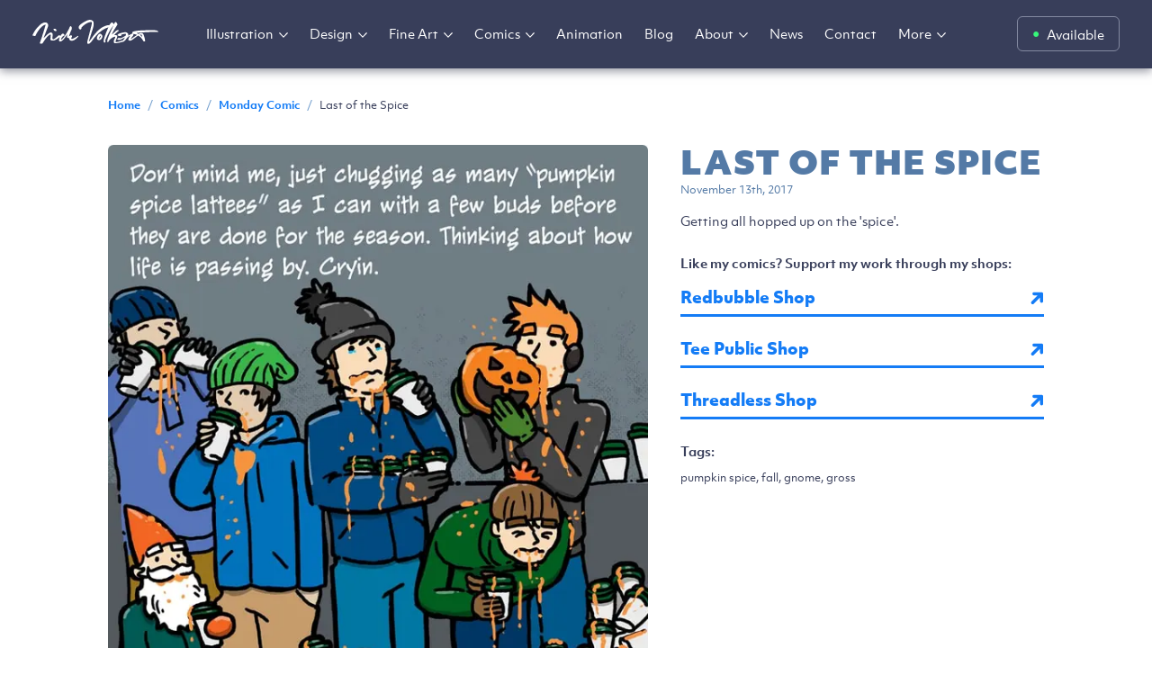

--- FILE ---
content_type: text/html; charset=utf-8
request_url: https://nickvolkert.com/comics/mondaycomic/last-of-the-spice
body_size: 13938
content:
<!DOCTYPE html><html lang="en"><head><meta charSet="utf-8" data-next-head=""/><meta name="viewport" content="width=device-width" data-next-head=""/><title data-next-head="">Last of the Spice | Monday Comic | Nick Volkert</title><meta name="title" content="Last of the Spice | Monday Comic | Nick Volkert" data-next-head=""/><link rel="canonical" href="https://nickvolkert.com/comics/mondaycomic/last-of-the-spice" data-next-head=""/><meta name="keywords" content="pumpkin spice, fall, gnome, gross" data-next-head=""/><meta name="description" content="Getting all hopped up on the &#x27;spice&#x27;." data-next-head=""/><meta property="og:description" content="Getting all hopped up on the &#x27;spice&#x27;." data-next-head=""/><meta property="og:type" content="website" data-next-head=""/><meta property="og:site_name" content="Nick Volkert" data-next-head=""/><meta property="og:url" content="https://nickvolkert.com/comics/mondaycomic/last-of-the-spice" data-next-head=""/><meta property="og:title" content="Last of the Spice | Monday Comic | Nick Volkert" data-next-head=""/><meta property="og:image" content="https://nickvolkert.sirv.com/mondaycomic/28_spice.jpg" data-next-head=""/><meta property="twitter:card" content="summary_large_image" data-next-head=""/><meta property="twitter:url" content="https://nickvolkert.com/comics/mondaycomic/last-of-the-spice" data-next-head=""/><meta property="twitter:title" content="Last of the Spice | Monday Comic | Nick Volkert" data-next-head=""/><meta property="twitter:description" content="Getting all hopped up on the &#x27;spice&#x27;." data-next-head=""/><meta property="twitter:image" content="https://nickvolkert.sirv.com/mondaycomic/28_spice.jpg" data-next-head=""/><meta name="twitter:image:alt" content="A group people overconsume pumpkin spice." data-next-head=""/><link rel="preconnect" href="https://fonts.gstatic.com"/><link rel="shortcut icon" href="/favicon.ico"/><link rel="apple-touch-icon-precomposed" sizes="57x57" href="/apple-touch-icon-57x57.png"/><link rel="apple-touch-icon-precomposed" sizes="114x114" href="/apple-touch-icon-114x114.png"/><link rel="apple-touch-icon-precomposed" sizes="72x72" href="/apple-touch-icon-72x72.png"/><link rel="apple-touch-icon-precomposed" sizes="144x144" href="/apple-touch-icon-144x144.png"/><link rel="apple-touch-icon-precomposed" sizes="60x60" href="/apple-touch-icon-60x60.png"/><link rel="apple-touch-icon-precomposed" sizes="120x120" href="/apple-touch-icon-120x120.png"/><link rel="apple-touch-icon-precomposed" sizes="76x76" href="/apple-touch-icon-76x76.png"/><link rel="apple-touch-icon-precomposed" sizes="152x152" href="/apple-touch-icon-152x152.png"/><link rel="icon" type="image/png" href="/favicon-196x196.png" sizes="196x196"/><link rel="icon" type="image/png" href="/favicon-96x96.png" sizes="96x96"/><link rel="icon" type="image/png" href="/favicon-32x32.png" sizes="32x32"/><link rel="icon" type="image/png" href="/favicon-16x16.png" sizes="16x16"/><link rel="icon" type="image/png" href="/favicon-128.png" sizes="128x128"/><meta name="application-name" content="Nick Volkert&#x27;s Portfolio"/><meta name="msapplication-TileColor" content="#FFFFFF"/><meta name="msapplication-TileImage" content="/mstile-144x144.png"/><meta name="msapplication-square70x70logo" content="/mstile-70x70.png"/><meta name="msapplication-square150x150logo" content="/mstile-150x150.png"/><meta name="msapplication-wide310x150logo" content="/mstile-310x150.png"/><meta name="msapplication-square310x310logo" content="/mstile-310x310.png"/><link rel="manifest" href="/manifest.json"/><meta name="theme-color" content="#000000"/><meta name="copyright" content="Copyright © 2001-2026 Volkert Design, LLC"/><meta name="author" content="Nick Volkert"/><meta property="fb:app_id" content="volkertstoons"/><meta name="twitter:site" content="@nickv47"/><meta name="p:domain_verify" content="5e83cbfc7b64422c1886304e09aad794"/><meta name="ahrefs-site-verification" content="fbe389ef391e0c6c4cd24e5fcbeed37e5735b8055cf19ef7bc18d15dc5824869"/><meta name="google-site-verification" content="McVNsl4Y048B6CmRA4iamX73oJZmAZh5wBqfCCCRj0s"/><meta name="msvalidate.01" content="0A78B754FB20CF9E6F3F4F6F923E4031"/><link rel="preload" href="/_next/static/chunks/134d5bcea0d95411.css" as="style"/><link rel="preload" as="image" imageSrcSet="/_next/image?url=https%3A%2F%2Fnickvolkert.sirv.com%2Fmondaycomic%2F28_spice.jpg&amp;w=640&amp;q=75 1x, /_next/image?url=https%3A%2F%2Fnickvolkert.sirv.com%2Fmondaycomic%2F28_spice.jpg&amp;w=1200&amp;q=75 2x" data-next-head=""/><link rel="stylesheet" href="https://use.typekit.net/zcb8ncc.css"/><link href="https://fonts.googleapis.com/css2?family=Merriweather:ital,wght@0,400;0,700;1,400&amp;display=swap" rel="stylesheet"/><script type="application/ld+json">{"@context":"https://schema.org","@type":"Person","name":"Nick Volkert","url":"https://nickvolkert.com","jobTitle":"UI/UX Designer, Illustrator and Cartoonist.","description":"Nick Volkert creates cartoons and illustrations for sale! Explore his portfolio!","email":"mailto:nick@nickvolkert.com","sameAs":["https://dribbble.com/nickv47","https://x.com/nickv47","https://linkedin.com/in/nickvolkert"],"worksFor":{"@type":"Organization","name":"Volkert Design"}}</script><link rel="stylesheet" href="/_next/static/chunks/134d5bcea0d95411.css" data-n-g=""/><noscript data-n-css=""></noscript><script src="/_next/static/chunks/ed1d62415e715fca.js" defer=""></script><script src="/_next/static/chunks/4b33b48c25ca2fbb.js" defer=""></script><script src="/_next/static/chunks/506df21033123bd8.js" defer=""></script><script src="/_next/static/chunks/b3418a979243d34d.js" defer=""></script><script src="/_next/static/chunks/44f6bc00d9aaf830.js" defer=""></script><script src="/_next/static/chunks/afe01d89e7d3299e.js" defer=""></script><script src="/_next/static/chunks/turbopack-cea59d25d121e967.js" defer=""></script><script src="/_next/static/chunks/9dbad8e4c2ee0dcc.js" defer=""></script><script src="/_next/static/chunks/e9523c1b3fe4f26a.js" defer=""></script><script src="/_next/static/chunks/09b63962d97b5d37.js" defer=""></script><script src="/_next/static/chunks/9e6bc1ae4f85806d.js" defer=""></script><script src="/_next/static/chunks/23e25562f3b96ad6.js" defer=""></script><script src="/_next/static/chunks/turbopack-8128baff9790803f.js" defer=""></script><script src="/_next/static/FPeIOmzTOdsunQUqRIcyO/_ssgManifest.js" defer=""></script><script src="/_next/static/FPeIOmzTOdsunQUqRIcyO/_buildManifest.js" defer=""></script></head><body><link rel="preload" as="image" imageSrcSet="/_next/image?url=https%3A%2F%2Fnickvolkert.sirv.com%2Fmondaycomic%2F28_spice.jpg&amp;w=640&amp;q=75 1x, /_next/image?url=https%3A%2F%2Fnickvolkert.sirv.com%2Fmondaycomic%2F28_spice.jpg&amp;w=1200&amp;q=75 2x"/><div id="__next"><nav id="main-nav"><div id="nav-wrapper"><a class="logo-link" href="/"><div class="logo"><span>Nick Volkert | Greater Chicago, IL</span><svg xmlns="http://www.w3.org/2000/svg" viewBox="0 0 140 27" class="logo-svg"><path d="M49.8 18.3c-2.4 1.6-5.5 3.4-6.3 2.9 0 0-1-.8.5-2.3 0 0 .1-1.5-1-1.9l-2.4 1.4s1.5-4.7 2.7-7C44.7 9 43 7 42.6 7c-.4 0-.8.1-1.5 1.9-.7 1.8-6 12.1-9.4 13.5 0 0 .4-4 4.1-5 0 0-.5-2.1-1.9-2.1-1.3 0-2.5 2.2-2.9 2.9 0 0 0-.7-.5-.9-.5-.2-1.3-.2-2 .5s-4.6 4.5-5.7 3.8c-1.1-.7-.3-3.3-.2-4.3.1-1-.1-2.7-1.6-3.2-1.6-.4-4.3 2.1-4.8 2.6s-3.9 4-3.9 4 4.3-11.2 5.1-13.5c.8-2.3-1.2-4.2-2.5-4.3-1.4.1-3.9-.1-7.8 4-3.7 3.8-4.8 5.8-7.1 10.3 0 0 .9.9 3.3.7 0 0 4.8-11 11.5-12.7 0 0-2 7.1-4.1 13.5-2.1 6.3-2.6 7.4-2.6 7.4s2.3 1.5 3.6-.6c1.3-2 5-8.2 8.3-9.2 0 0 .6-.4.3 2.5-.4 3.2-.3 3.7.7 4 1 .3 3.3 1.5 9.4-3.7 0 0-1.7 4.2-.2 4.9 1.5.7 4.2-1 8.7-8.1 0 0-.9 3.3-.3 3.8.6.5 1.7.3 2.1.9.4.6.2 2 1.6 2.4 1.2.4 3.8 1 8.1-3.7.8-.9 1.2-2.1-.6-1m-25.1-6.1s1 .8 1.8.2c.5-.3.2-1.8-.8-2.2-1-.4-1.8-.4-2.2.3-.3.6 1.2 1.7 1.2 1.7m51.2 6.3c-.2 1.2-1.5 2.5-2.2 2.5 0 0 .9-2.2 1.4-2.8.4-.5 1-.9.8.3m.4-2.6c-.9-.6-1.7-.4-2.3 0-.4.2-.8.7-1 1.1-.5.7-1.2 2.1-1.3 3.1-.3 1.6 1 2.8 3.3 2.3 1.4-.3 2.1-1.6 2.5-2.6.5-1.3.3-2.8-1.2-3.9m40 .9c-1.1.7-7 4.7-7 4.7 0-1 1.4-2.4 2.2-3.4.8-1 .8-2.4.8-2.4 1.8.2 4 1.1 4 1.1m4.7-.4c.8.3 1.1 2.6 1.1 2.6l-2.8-2.4c1-.3 1.7-.2 1.7-.2m18.9-3c0-1.4-3.5-1.8-4.1-1.8-.6 0-12-.2-17.6.4-5.6.6-6.5 1.2-6.5 1.2-1.2.8-.3 1.9-.3 1.9l-5.3 2.6c1.4-2.1-.8-3.7-2.6-3.9-1.8-.2-5.8 1.1-7.1 1.5-1.3.4-2 1.8-2 1.8.8 1 3.4 1 4.1.7.7-.3.2-1.2.2-1.2 2.8-1.2 5-1 5-1 .3.6.2 1.3.1 1.9-.5.3-1.8 1.1-3.1 1.8-1.6 1-3.6 1.2-3.6 1.2-.7-.6-1.3-.3-1.7-.2-.4.1-1.2 1-1.2 1.3.1.3 1.3.8 2.4.8.8 0 4.8-2.1 6.2-2.8-.1.7-1.8 2.8-1.8 2.8s-.1.1 0 .2c-1.8.6-6.7 2.4-8.4 2.2 0 0-.4-.7.1-1.9.5-1.1 2-4 1.5-5.1-.5-1.1-3.2-.8-3.2-.8s1.5-2.2 4.8-4.6l-.3-1s-1-.4-2.8 1.1c-1.8 1.5-3.8 3.7-4.5 3.8 0 0 1.4-3 2.3-4.5.9-1.5 4.1-6.6 4.1-6.6s-1.3-3.5-2.5-2.7c-.3.2-1 1.3-1.7 2.6-.4-1.9-2.3-2.2-2.3-2.2-.8.5-1.7 1.6-2.6 3-1 0-2.9.2-4.7 1-2.2 1-5.7 1.6-13.2 11.1 0 0-3.9 5.9-4.9 6.2 0 0 2.2-7.4 3.7-12 1.2-3.5 2.9-9.1.6-11.1-3-2.6-8 .5-8 .5s-5.2 2.6-6.9 5c-1.7 2.4.2 3.7.2 3.7s.9.8 1.6.2c.7-.6.6-.5.6-1.1 0-.6-.3-.6.8-1.6S60.7 2.2 66 2.5c0 0 .4 1.2-.9 5.7-1.1 4.8-4 15-4.1 16.2-.1 1.2-.4 1.8.7 2.2 1.1.4 2.5-.5 4-2.5 1.4-1.8 8.5-12.9 18.8-15.8-2.7 5.4-5 12.8-5.1 13.5-.2 1-.6 3 .3 3.4 1 .5 1.3-.5 1.3-.5s.6-1.1.2-1.3c-.4-.2-.6.2-.6.2C85.2 12.2 89 7.5 90.2 6.1c-1.8 3.6-4.1 9-4.4 9.6-.4 1-4.7 10.5-1.5 9.1 0 0 1.4-4.6 7.8-6.2 0 0 .2 1.2-.6 2.3-.8 1.1-2.4 5.3.8 5.2 3.2-.1 10-2.2 10-2.2s.1-.3 0-.7c.9 0 1.3-1 1.3-1 2.6-4.2 5.2-4.5 5.2-4.5-2.6 3-2.2 4.8-2.2 4.8l1.7.7c1.5.1 2.9-1.1 5.3-2.9 2.4-1.9 4-2.8 4-2.8 3.5 1.8 5 4.9 5.6 6 .6 1 2 .3 2 .3v-.9s-1.1-7.1-2.9-8c-1.8-1-4.4.9-4.4.9-1.7-.9-2.2-1.1-2.2-1.1 4-.8 17.4-1.2 17.8-1.2.5 0 6.4-.1 6.4-.1"></path></svg></div></a><button id="nav-menu">Menu</button><div id="mobilenav"><div id="scroll-wrapper"><ul><li class="bold-gray">Featured</li><ul><li><a href="/featured">Featured work</a></li></ul><li class="bold-gray">This Week</li><ul><li><a href="/this-week">This week&#x27;s new work</a></li></ul><li class="bold-gray">Illustration</li><ul><li><a href="/illustration">Illustration Home</a></li><li><a href="/illustration/rendered">Rendered Works</a></li><li><a href="/illustration/dangerhuskie">DangerHuskie</a></li><li><a href="/illustration/ghost-eyed-cat">Ghost-Eyed Cat</a></li><li><a href="/illustration/series">Illustration Series</a></li><li><a href="/illustration/commissions">Commissioned Works</a></li><li><a href="/illustration/vector">Vector Works</a></li><li><a href="/illustration/technical">Technical Illustration</a></li><li><a href="/illustration/covers">Covers</a></li><li><a href="/illustration/maps">Maps</a></li><li><a href="/illustration/album-art">Album Art</a></li><li><a href="/illustration/mural">Murals</a></li><li><a href="/illustration/sketchbook">Sketchbook</a></li></ul><li class="bold-gray">Design</li><ul><li><a href="/design">Design Home</a></li><li><a href="/design/ux-design">UX Design</a></li><li><a href="/design/ui-design">UI Design</a></li><li><a href="/design/daily-ui">Daily UI</a></li><li><a href="/design/web-design">Web Design</a></li><li><a href="/design/icons">Iconography</a></li><li><a href="/design/ui-animation">UI Animation</a></li><li><a href="/design/motion-design">Motion Design</a></li><li><a href="/design/logo-design">Logo Design</a></li><li><a href="/design/mascots">Mascots</a></li></ul><li class="bold-gray">Fine Art</li><ul><li><a href="/art">Fine Art Home</a></li><li><a href="/art/abstract">Abstracts</a></li><li><a href="/art/decks">Decks</a></li><li><a href="/art/birds">Birds</a></li><li><a href="/art/artist-statement">Arist Statement</a></li><li><a href="/shows">Shows and Exhibitions</a></li><li><a href="/art/commissions">Commissions</a></li></ul><li class="bold-gray">Comics</li><ul><li><a href="/comics">Comics Home</a></li><li><a href="/comics/mondaycomic">Monday Comic</a></li><li><a href="/comics/dear-future-girlfriend">Dear Future Girlfriend</a></li><li><a href="/comics/helpful-spider">Helpful Spider</a></li><li><a href="/comics/thursday-treat">Thursday Treat</a></li><li><a href="/comics/gcwf">Gone Clean Wholesome Fun</a></li><li><a href="/comics/weekender">Weekender</a></li></ul><li class="bold-gray">Animation</li><ul><li><a href="/animation">Animation Home</a></li></ul><li class="bold-gray">Videos</li><ul><li><a href="/videos">Videos Home</a></li><li><a href="/videos/featured">Featured</a></li><li><a href="/videos/my-videos">My Videos</a></li></ul><li class="bold-gray">About</li><ul><li><a href="/about">About</a></li><li><a href="/resume">Resume</a></li><li><a href="/press">Press</a></li><li><a href="/for-my-dad">For my Dad</a></li></ul><li><a href="/blog">Blog</a></li><li><a href="/news">News</a></li><li><a href="/links">Social links</a></li><li class="margin-btm-30px"><a href="/contact">Contact</a></li><li class="bold-gray">My Other Sites:</li><ul><li><a class="ext-link" target="_blank" rel="noopener noreferrer" href="https://dangerhuskie.com/">DangerHuskie.com<svg xmlns="http://www.w3.org/2000/svg" width="20" height="20" fill="none"><path d="M14.55 4.611a.998.998 0 0 1 .896.995l-.007 7.38c0 .552-.449 1-1.001 1.001-.552 0-1-.447-1-.999l.006-5.02-7.159 7.159a1 1 0 0 1-1.414-1.415l7.104-7.104-5.016.006c-.552 0-1-.447-.999-1 0-.552.45-1 1.001-1l7.486-.008.103.005Z"></path></svg></a></li><li><a class="ext-link" target="_blank" rel="noopener noreferrer" href="https://volkert.design/">Volkert.Design<svg xmlns="http://www.w3.org/2000/svg" width="20" height="20" fill="none"><path d="M14.55 4.611a.998.998 0 0 1 .896.995l-.007 7.38c0 .552-.449 1-1.001 1.001-.552 0-1-.447-1-.999l.006-5.02-7.159 7.159a1 1 0 0 1-1.414-1.415l7.104-7.104-5.016.006c-.552 0-1-.447-.999-1 0-.552.45-1 1.001-1l7.486-.008.103.005Z"></path></svg></a></li><li><a class="ext-link" target="_blank" rel="noopener noreferrer" href="https://thefreelancexp.com/">The FreelanceXP<svg xmlns="http://www.w3.org/2000/svg" width="20" height="20" fill="none"><path d="M14.55 4.611a.998.998 0 0 1 .896.995l-.007 7.38c0 .552-.449 1-1.001 1.001-.552 0-1-.447-1-.999l.006-5.02-7.159 7.159a1 1 0 0 1-1.414-1.415l7.104-7.104-5.016.006c-.552 0-1-.447-.999-1 0-.552.45-1 1.001-1l7.486-.008.103.005Z"></path></svg></a></li><li><a class="ext-link" target="_blank" rel="noopener noreferrer" href="https://ghosteyedcat.com">Ghost-Eyed Cat<svg xmlns="http://www.w3.org/2000/svg" width="20" height="20" fill="none"><path d="M14.55 4.611a.998.998 0 0 1 .896.995l-.007 7.38c0 .552-.449 1-1.001 1.001-.552 0-1-.447-1-.999l.006-5.02-7.159 7.159a1 1 0 0 1-1.414-1.415l7.104-7.104-5.016.006c-.552 0-1-.447-.999-1 0-.552.45-1 1.001-1l7.486-.008.103.005Z"></path></svg></a></li><li><a class="ext-link" target="_blank" rel="noopener noreferrer" href="https://nixkix.co">NixKix<svg xmlns="http://www.w3.org/2000/svg" width="20" height="20" fill="none"><path d="M14.55 4.611a.998.998 0 0 1 .896.995l-.007 7.38c0 .552-.449 1-1.001 1.001-.552 0-1-.447-1-.999l.006-5.02-7.159 7.159a1 1 0 0 1-1.414-1.415l7.104-7.104-5.016.006c-.552 0-1-.447-.999-1 0-.552.45-1 1.001-1l7.486-.008.103.005Z"></path></svg></a></li></ul></ul></div><div id="store-btn-wrapper"><p>Check out prints, tees, stickers and more:</p><a class="btn-primary btn" href="/shops">Check out my shops</a></div></div><div id="availability-link"><a class="status avail" aria-label="Availability status: Available" href="/comics/mondaycomic/last-of-the-spice#">Available</a></div><div id="nav-links"><ul><li id="nav-featured"><a class="featured-link" href="/featured">Featured work</a></li><li id="nav-thisweek"><a class="thisweek-link" href="/this-week">This week</a></li><li id="nav-illustration"><a class="illustration-link" href="/illustration">Illustration</a><ul class="curtain"><ul class="sub-nav-wrapper" id="illustration-sub-nav"><ul><li class="bold-gray">Illustration</li></ul><ul><li><a class="illohome-link" href="/illustration">Illustration Home</a></li><li><a class="rendered-link" href="/illustration/rendered">Rendered Works</a></li><li><a class="dangerhuskie-link" href="/illustration/dangerhuskie">DangerHuskie</a></li><li><a class="illoseries-link" href="/illustration/ghost-eyed-cat">Ghost-Eyed Cat</a></li><li><a class="vectorworks-link" href="/illustration/vector">Vector Works</a></li></ul><ul><li><a class="illoseries-link" href="/illustration/series">Illustration Series</a></li><li><a class="illoseries-link" href="/illustration/commissions">Commissioned Works</a></li><li><a class="maps-link" href="/illustration/maps">Maps</a></li><li><a class="thisweek-link" href="/illustration/album-art">Album Art</a></li><li><a class="covers-link" href="/illustration/covers">Covers</a></li></ul><ul><li><a class="technical-link" href="/illustration/technical">Technical Illustration</a></li><li><a class="murals-link" href="/illustration/mural">Murals</a></li><li><a class="sketchbook-link" href="/illustration/sketchbook">Sketchbook</a></li></ul></ul></ul></li><li id="nav-design"><a class="design-link" href="/design">Design</a><ul class="curtain"><ul class="sub-nav-wrapper" id="design-sub-nav"><ul><li class="bold-gray">Design</li></ul><ul><li><a class="designhome-link" href="/design">Design Home</a></li><li><a class="uxdesign-link" href="/design/ux-design">UX Design</a></li><li><a class="uidesign-link" href="/design/ui-design">UI Design</a></li><li><a class="uxresearch-link" href="/design/ux-research">UX Research</a></li></ul><ul><li><a class="icondesign-link" href="/design/graphic-design">Graphic Design</a></li><li><a class="icondesign-link" href="/design/icons">Iconography</a></li><li><a class="dailyui-link" href="/design/daily-ui">Daily UI</a></li><li><a class="webdesign-link" href="/design/web-design">Website Design</a></li></ul><ul><li><a class="uianimations-link" href="/design/ui-animation">UI Animations</a></li><li><a class="motiondesign-link" href="/design/motion-design">Motion Design</a></li><li><a class="logo-link" href="/design/logo-design">Logo Design</a></li><li><a class="logo-link" href="/design/mascots">Mascots</a></li></ul></ul></ul></li><li id="nav-fineart"><a class="fineart-link" href="/art">Fine Art</a><ul class="curtain"><ul class="sub-nav-wrapper" id="fineart-sub-nav"><ul><li class="bold-gray">Fine Art</li></ul><ul><li><a class="finearthome-link" href="/art">Fine Art Home</a></li><li><a class="abstracts-link" href="/art/abstract">Abstracts</a></li><li><a class="decks-link" href="/art/decks">Decks</a></li><li><a class="birds-link" href="/art/birds">Birds</a></li></ul><ul><li><a class="artiststatement-link" href="/art/artist-statement">Arist Statement</a></li><li><a class="showsandexhib-link" href="/shows">Shows and Exhibitions</a></li><li><a class="showsandexhib-link" href="/art/commissions">Commissions</a></li></ul></ul></ul></li><li id="nav-comics"><a class="comics-link" href="/comics">Comics</a><ul class="curtain"><ul class="sub-nav-wrapper" id="comics-sub-nav"><ul><li class="bold-gray">Comics</li></ul><ul><li><a class="comichome-link" href="/comics">Comics Home</a></li><li><a class="mondaycomic-link" href="/comics/mondaycomic">Monday Comic</a></li><li><a class="dfg-link" href="/comics/dear-future-girlfriend">Dear Future Girlfriend</a></li><li><a class="helpfulspider-link" href="/comics/helpful-spider">Helpful Spider</a></li></ul><ul><li><a class="thursdaytreat-link" href="/comics/thursday-treat">Thursday Treat</a></li><li><a class="gcwf-link" href="/comics/gcwf">Gone Clean Wholesome Fun</a></li><li><a class="weekender-link" href="/comics/weekender">Weekender</a></li></ul></ul></ul></li><li id="nav-animation"><a class="animation-link" href="/animation">Animation</a></li><li id="nav-videos"><a class="videos-link" href="/videos">Videos</a><ul class="curtain"><ul class="sub-nav-wrapper" id="videos-sub-nav"><ul><li class="bold-gray">Videos</li></ul><ul><li id="subnav-videos-home"><a class="videohome-link" href="/videos">Videos Home</a></li><li id="subnav-video-features"><a class="videofeatures-link" href="/videos/featured">Video Features</a></li><li id="subnav-my-videos"><a class="myvideos-link" href="/videos/my-videos">My Videos</a></li></ul></ul></ul></li><li id="nav-blog"><a class="blog-link" href="/blog">Blog</a></li><li id="nav-about"><a class="about-link" href="/about">About</a><ul class="curtain"><ul class="sub-nav-wrapper" id="about-sub-nav"><ul><li class="bold-gray">About</li></ul><ul><li id="subnav-about-nick"><a class="aboutnick-link" href="/about">About Nick</a></li><li id="subnav-resume"><a class="resume-link" href="/resume">Skills / Résumé</a></li><li id="subnav-presspage"><a class="presspage-link" href="/press">Press</a></li><li id="subnav-for-dad"><a class="fordad-link" href="/for-my-dad">For my Dad</a></li></ul></ul></ul></li><li id="nav-news"><a class="news-link" href="/news">News</a></li><li id="nav-contact"><a class="contact-link" href="/contact">Contact</a></li><li id="nav-mysites"><a class="mysites-link" href="/my-sites">My sites</a><ul class="curtain"><ul class="sub-nav-wrapper" id="mysites-sub-nav"><ul><li class="bold-gray">My Other Sites</li></ul><ul><li><a class="ext-link" target="_blank" rel="noopener noreferrer" href="https://dangerhuskie.com/">DangerHuskie.com<svg xmlns="http://www.w3.org/2000/svg" width="20" height="20" fill="none"><path d="M14.55 4.611a.998.998 0 0 1 .896.995l-.007 7.38c0 .552-.449 1-1.001 1.001-.552 0-1-.447-1-.999l.006-5.02-7.159 7.159a1 1 0 0 1-1.414-1.415l7.104-7.104-5.016.006c-.552 0-1-.447-.999-1 0-.552.45-1 1.001-1l7.486-.008.103.005Z"></path></svg></a></li><li><a class="ext-link" target="_blank" rel="noopener noreferrer" href="https://volkert.design/">Volkert.Design<svg xmlns="http://www.w3.org/2000/svg" width="20" height="20" fill="none"><path d="M14.55 4.611a.998.998 0 0 1 .896.995l-.007 7.38c0 .552-.449 1-1.001 1.001-.552 0-1-.447-1-.999l.006-5.02-7.159 7.159a1 1 0 0 1-1.414-1.415l7.104-7.104-5.016.006c-.552 0-1-.447-.999-1 0-.552.45-1 1.001-1l7.486-.008.103.005Z"></path></svg></a></li><li><a class="ext-link" target="_blank" rel="noopener noreferrer" href="https://thefreelancexp.com/">The FreelanceXP<svg xmlns="http://www.w3.org/2000/svg" width="20" height="20" fill="none"><path d="M14.55 4.611a.998.998 0 0 1 .896.995l-.007 7.38c0 .552-.449 1-1.001 1.001-.552 0-1-.447-1-.999l.006-5.02-7.159 7.159a1 1 0 0 1-1.414-1.415l7.104-7.104-5.016.006c-.552 0-1-.447-.999-1 0-.552.45-1 1.001-1l7.486-.008.103.005Z"></path></svg></a></li><li><a class="ext-link" target="_blank" rel="noopener noreferrer" href="https://ghosteyedcat.com">Ghost-Eyed Cat<svg xmlns="http://www.w3.org/2000/svg" width="20" height="20" fill="none"><path d="M14.55 4.611a.998.998 0 0 1 .896.995l-.007 7.38c0 .552-.449 1-1.001 1.001-.552 0-1-.447-1-.999l.006-5.02-7.159 7.159a1 1 0 0 1-1.414-1.415l7.104-7.104-5.016.006c-.552 0-1-.447-.999-1 0-.552.45-1 1.001-1l7.486-.008.103.005Z"></path></svg></a></li><li><a class="ext-link" target="_blank" rel="noopener noreferrer" href="https://nixkix.co">NixKix<svg xmlns="http://www.w3.org/2000/svg" width="20" height="20" fill="none"><path d="M14.55 4.611a.998.998 0 0 1 .896.995l-.007 7.38c0 .552-.449 1-1.001 1.001-.552 0-1-.447-1-.999l.006-5.02-7.159 7.159a1 1 0 0 1-1.414-1.415l7.104-7.104-5.016.006c-.552 0-1-.447-.999-1 0-.552.45-1 1.001-1l7.486-.008.103.005Z"></path></svg></a></li></ul></ul></ul></li><li id="nav-shop"><a class="comichome-link" href="/shops">Shops</a></li><li id="nav-morelinks"><a class="mysites-link" href="/comics/mondaycomic/last-of-the-spice#">More</a><ul class="curtain"><ul class="sub-nav-wrapper" id="more-sub-nav"><ul><li class="bold-gray">More Links:</li></ul><ul><li id="subnav-featured"><a href="/featured">Featured work</a></li><li id="subnav-thisweek"><a href="/this-week">This week</a></li><li id="subnav-animation"><a href="/animation">Animation</a></li><li id="subnav-videos"><a href="/videos">Videos</a></li><li id="subnav-shops"><a class="comichome-link" href="/shops">Shops</a></li></ul><ul><li id="subnav-blog"><a href="/blog">Blog</a></li><li id="subnav-press"><a href="/press">Press</a></li><li id="subnav-news"><a href="/news">News</a></li><li id="subnav-contact"><a href="/contact">Conact</a></li><li id="subnav-sociallinks"><a href="/links">Social links</a></li></ul></ul></ul></li></ul></div></div></nav><div id="quicknav"><a href="/illustration">Illustration</a><a href="/comics">Comics</a><a href="/about">About</a></div><main class="content-wrapper"><div id="monday-comic" class="comics"><div class="content"><div id="projectwrapper"><div id="breadcrumb"><ul><li><a class="breadcrumb-home" href="/">Home</a></li><li class="breadcrumb-divider">/</li><li><a href="/comics">Comics</a></li><li class="breadcrumb-divider">/</li><li><a href="/comics/mondaycomic">Monday Comic</a></li><li class="breadcrumb-divider">/</li><li>Last of the Spice</li></ul></div><div class="project"><div class="comic-image"><div class="comic-image-wrapper square-image"><img title="Last of the Spice - Part 1 | Monday Comic | Nick Volkert" alt="A group people overconsume pumpkin spice. - Part 1" width="600" height="600" decoding="async" data-nimg="1" class="Sirv" style="color:transparent;display:block" srcSet="/_next/image?url=https%3A%2F%2Fnickvolkert.sirv.com%2Fmondaycomic%2F28_spice.jpg&amp;w=640&amp;q=75 1x, /_next/image?url=https%3A%2F%2Fnickvolkert.sirv.com%2Fmondaycomic%2F28_spice.jpg&amp;w=1200&amp;q=75 2x" src="/_next/image?url=https%3A%2F%2Fnickvolkert.sirv.com%2Fmondaycomic%2F28_spice.jpg&amp;w=1200&amp;q=75"/></div></div><div class="project-info"><div class="project-desc"><h1>Last of the Spice</h1><p class="project-year">November 13th, 2017</p><p class="illo-description">Getting all hopped up on the &#x27;spice&#x27;.</p></div><div class="projectLinks"><p class="body-bold purchase-text">Like my comics? Support my work through my shops:</p><a class="uber-link" target="_blank" rel="noopener noreferrer" href="https://nickv47.redbubble.com">Redbubble Shop<!-- --> <svg xmlns="http://www.w3.org/2000/svg" width="21" height="21" fill="none"><path d="M15.525 3.658a1.748 1.748 0 0 1 1.57 1.74l-.008 8.304a1.755 1.755 0 0 1-1.752 1.752 1.747 1.747 0 0 1-1.748-1.748l.004-4.14-6.985 6.986a1.75 1.75 0 0 1-2.475-2.475l6.923-6.923-4.133.003c-.966.001-1.749-.782-1.748-1.748a1.754 1.754 0 0 1 1.751-1.751l8.423-.008.178.008Z"></path></svg></a><a class="uber-link" target="_blank" rel="noopener noreferrer" href="https://www.teepublic.com/user/nickv47">Tee Public Shop<!-- --> <svg xmlns="http://www.w3.org/2000/svg" width="21" height="21" fill="none"><path d="M15.525 3.658a1.748 1.748 0 0 1 1.57 1.74l-.008 8.304a1.755 1.755 0 0 1-1.752 1.752 1.747 1.747 0 0 1-1.748-1.748l.004-4.14-6.985 6.986a1.75 1.75 0 0 1-2.475-2.475l6.923-6.923-4.133.003c-.966.001-1.749-.782-1.748-1.748a1.754 1.754 0 0 1 1.751-1.751l8.423-.008.178.008Z"></path></svg></a><a class="uber-link" target="_blank" rel="noopener noreferrer" href="https://nickv47.threadless.com/">Threadless Shop<!-- --> <svg xmlns="http://www.w3.org/2000/svg" width="21" height="21" fill="none"><path d="M15.525 3.658a1.748 1.748 0 0 1 1.57 1.74l-.008 8.304a1.755 1.755 0 0 1-1.752 1.752 1.747 1.747 0 0 1-1.748-1.748l.004-4.14-6.985 6.986a1.75 1.75 0 0 1-2.475-2.475l6.923-6.923-4.133.003c-.966.001-1.749-.782-1.748-1.748a1.754 1.754 0 0 1 1.751-1.751l8.423-.008.178.008Z"></path></svg></a></div><div class="project-tags"><p class="body-bold">Tags:</p><p>pumpkin spice, fall, gnome, gross</p></div></div><div class="clearfix"></div></div></div></div><div id="prev-next"><a id="prev-link" href="/comics/mondaycomic/eleven"><div class="image-container"><div class="loader-wrapper square-image"><div class="loader"></div></div><img title="Eleven | Nick Volkert" alt="A group of waffles falls on a man&#x27;s head for 11/11/17." loading="lazy" width="120" height="120" decoding="async" data-nimg="1" class="Sirv" style="color:transparent;display:none" srcSet="/_next/image?url=https%3A%2F%2Fnickvolkert.sirv.com%2Fmondaycomic%2F27_eleven.jpg&amp;w=128&amp;q=75 1x, /_next/image?url=https%3A%2F%2Fnickvolkert.sirv.com%2Fmondaycomic%2F27_eleven.jpg&amp;w=256&amp;q=75 2x" src="/_next/image?url=https%3A%2F%2Fnickvolkert.sirv.com%2Fmondaycomic%2F27_eleven.jpg&amp;w=256&amp;q=75"/></div><div class="text-container"><p class="sub-link">Previous Comic</p><p class="main-link">Eleven</p></div><div class="clearfix"></div></a><a id="next-link" href="/comics/mondaycomic/fat-weiner"><div class="image-container"><div class="loader-wrapper square-image"><div class="loader"></div></div><img title="Fat Wiener | Nick Volkert" alt="A wiener dog is uncomfortable after eating too much food." loading="lazy" width="120" height="120" decoding="async" data-nimg="1" class="Sirv" style="color:transparent;display:none" srcSet="/_next/image?url=https%3A%2F%2Fnickvolkert.sirv.com%2Fmondaycomic%2F29_fatwienerdog.jpg&amp;w=128&amp;q=75 1x, /_next/image?url=https%3A%2F%2Fnickvolkert.sirv.com%2Fmondaycomic%2F29_fatwienerdog.jpg&amp;w=256&amp;q=75 2x" src="/_next/image?url=https%3A%2F%2Fnickvolkert.sirv.com%2Fmondaycomic%2F29_fatwienerdog.jpg&amp;w=256&amp;q=75"/></div><div class="text-container"><p class="sub-link">Next Comic</p><p class="main-link">Fat Wiener</p></div><div class="clearfix"></div></a><div class="clearfix"></div></div><section id="mondaycomic"><div class="sectionWrapper"><div class="preheadwrapper"><p class="prehead">Mondays are the worst</p><h2>Monday Comic</h2></div><p class="intro-paragraph">Just a weekly comic I started celebrating everyone&#x27;s least favorite day of the week.</p><div class="projectrow"><div class="card comic-card" id="WeirdBoogerSeason"><div class="card-image"><a href="/comics/mondaycomic/weird-booger-season"><div class="loader-wrapper square-image"><div class="loader"></div></div><img title="Weird Booger Season | Nick Volkert" alt="A local Midwestern man brings in some of the creatures of the forest to cool off and watch a movie togther." imgprops="[object Object]" loading="lazy" width="322" height="322" decoding="async" data-nimg="1" class="Sirv" style="color:transparent;width:100%;height:auto" src="https://nickvolkert.sirv.com/mondaycomic/square-mondaycomic_weirdboogerseason.jpg"/></a></div><div class="card-info"><p class="card-title-link"><a href="/comics/mondaycomic/weird-booger-season">“<!-- -->Weird Booger Season<!-- -->”</a></p><p class="card-mini-info">Created: <!-- -->January, 2026<!-- --> | Role: <!-- -->Illustrator</p><p class="card-description">Boogers! It&#x27;s weird booger season in my neck of the woods and hope you are enjoying whatever weirdness that rockets out of your nose this cold Winter!</p></div></div><div class="card comic-card" id="StillHaveAllMyDigits"><div class="card-image"><a href="/comics/mondaycomic/still-have-all-my-digits"><div class="loader-wrapper square-image"><div class="loader"></div></div><img title="Still Have All My Digits | Nick Volkert" alt="A local Midwestern man brings in some of the creatures of the forest to cool off and watch a movie togther." imgprops="[object Object]" loading="lazy" width="322" height="322" decoding="async" data-nimg="1" class="Sirv" style="color:transparent;width:100%;height:auto" src="https://nickvolkert.sirv.com/mondaycomic/square-mondaycomic_fingers.jpg"/></a></div><div class="card-info"><p class="card-title-link"><a href="/comics/mondaycomic/still-have-all-my-digits">“<!-- -->Still Have All My Digits<!-- -->”</a></p><p class="card-mini-info">Created: <!-- -->July, 2025<!-- --> | Role: <!-- -->Illustrator</p><p class="card-description">Happy to report after another wild and rowdy 4th of July, my fingers are still intact! Still have all my digits! So I can keep creating comics and art!</p></div></div><div class="card comic-card" id="IfYoureHotTheyreHot"><div class="card-image"><a href="/comics/mondaycomic/if-youre-hot-theyre-hot"><div class="loader-wrapper square-image"><div class="loader"></div></div><img title="If You&#x27;re Hot They&#x27;re Hot | Nick Volkert" alt="A local Midwestern man brings in some of the creatures of the forest to cool off and watch a movie togther." imgprops="[object Object]" loading="lazy" width="322" height="322" decoding="async" data-nimg="1" class="Sirv" style="color:transparent;width:100%;height:auto" src="https://nickvolkert.sirv.com/mondaycomic/square-mondaycomic_hot.jpg"/></a></div><div class="card-info"><p class="card-title-link"><a href="/comics/mondaycomic/if-youre-hot-theyre-hot">“<!-- -->If You&#x27;re Hot They&#x27;re Hot<!-- -->”</a></p><p class="card-mini-info">Created: <!-- -->June, 2025<!-- --> | Role: <!-- -->Illustrator</p><p class="card-description">It&#x27;s a hot one out and another scorcher today. You hot? Well the creatures of the forest are too! Bring them in and cool off to a movie or something.</p></div></div><div class="clearfix"></div></div><div class="view-more-container_series"><a class="uber-link block" href="/comics/mondaycomic">View Monday Comic<!-- --> <svg xmlns="http://www.w3.org/2000/svg" width="18" height="18" fill="none"><path d="M17.391 7.939c.56.686.521 1.7-.12 2.34l-5.877 5.866a1.755 1.755 0 0 1-2.477 0 1.747 1.747 0 0 1 0-2.473l2.93-2.924h-9.88a1.75 1.75 0 0 1 0-3.5h9.791l-2.925-2.92a1.747 1.747 0 0 1 0-2.472 1.755 1.755 0 0 1 2.477 0l5.961 5.95.12.133Z"></path></svg></a></div><div class="clearfix"></div></div></section><section id="dearfuturegirlfriend"><div class="sectionWrapper"><div class="preheadwrapper"><p class="prehead">Comics about a wonderful future gal pal</p><h2>Dear Future Girlfriend</h2></div><p class="intro-paragraph">Another weekly comic that started as a series of smart-assed Facebook posts and grew into a comic!</p><div class="projectrow"><div class="card comic-card" id="FallCoreRepost"><div class="card-image"><a href="/comics/dear-future-girlfriend/fallcore-repost"><div class="loader-wrapper square-image"><div class="loader"></div></div><img title="Fallcore (Repost) | Nick Volkert" alt="Dear Future Girlfriend: You go all and bust out all your best smash dancing moves for your favorite genre of music: FALLCORE." imgprops="[object Object]" loading="lazy" width="322" height="322" decoding="async" data-nimg="1" class="Sirv" style="color:transparent;width:100%;height:auto" src="https://nickvolkert.sirv.com/dearfuturegf/insta_fallcore-v2.jpg"/></a></div><div class="card-info"><p class="card-title-link"><a href="/comics/dear-future-girlfriend/fallcore-repost">“<!-- -->Fallcore (Repost)<!-- -->”</a></p><p class="card-mini-info">Created: <!-- -->October 8th, 2022<!-- --> | Role: <!-- -->Illustrator</p><p class="card-description">Aint no smash dancing like the smashing of pumpkins, smash dancing.</p></div></div><div class="card comic-card" id="ChainsawAlarmClockRepost"><div class="card-image"><a href="/comics/dear-future-girlfriend/chainsaw-alarm-clock-repost"><div class="loader-wrapper square-image"><div class="loader"></div></div><img title="Chainsaw alarm clock (Repost) | Nick Volkert" alt="Dear Future Girlfriend: You&#x27;ll make sure I&#x27;m not sleeping through my alarm clock with that new Texas Chainsaw Massacare chime." imgprops="[object Object]" loading="lazy" width="322" height="322" decoding="async" data-nimg="1" class="Sirv" style="color:transparent;width:100%;height:auto" src="https://nickvolkert.sirv.com/dearfuturegf/insta_chainsawalarmclock.jpg"/></a></div><div class="card-info"><p class="card-title-link"><a href="/comics/dear-future-girlfriend/chainsaw-alarm-clock-repost">“<!-- -->Chainsaw alarm clock (Repost)<!-- -->”</a></p><p class="card-mini-info">Created: <!-- -->October 4th, 2022<!-- --> | Role: <!-- -->Illustrator</p><p class="card-description">You&#x27;ll make sure I&#x27;m up for work on time, albeit with an accelerated heartbeat, during cool weather sleepy season.</p></div></div><div class="card comic-card" id="UnitedInHatredOfPants"><div class="card-image"><a href="/comics/dear-future-girlfriend/united-in-our-hatred-of-pants"><div class="loader-wrapper square-image"><div class="loader"></div></div><img title="Anti-Pants | Nick Volkert" alt="Dear Future Girlfriend: If things were to unfortunately fizzle out, we&#x27;ll always be united in our undying hatred of pants." imgprops="[object Object]" loading="lazy" width="322" height="322" decoding="async" data-nimg="1" class="Sirv" style="color:transparent;width:100%;height:auto" src="https://nickvolkert.sirv.com/dearfuturegf/04-pants.jpg"/></a></div><div class="card-info"><p class="card-title-link"><a href="/comics/dear-future-girlfriend/united-in-our-hatred-of-pants">“<!-- -->Anti-Pants<!-- -->”</a></p><p class="card-mini-info">Created: <!-- -->July 17th, 2022<!-- --> | Role: <!-- -->Illustrator</p><p class="card-description">If it doesn&#x27;t work out, we&#x27;ll at least have this in common, forever.</p></div></div><div class="clearfix"></div></div><div class="view-more-container_series"><a class="uber-link block" href="/comics/dear-future-girlfriend">View DFG Comic<!-- --> <svg xmlns="http://www.w3.org/2000/svg" width="18" height="18" fill="none"><path d="M17.391 7.939c.56.686.521 1.7-.12 2.34l-5.877 5.866a1.755 1.755 0 0 1-2.477 0 1.747 1.747 0 0 1 0-2.473l2.93-2.924h-9.88a1.75 1.75 0 0 1 0-3.5h9.791l-2.925-2.92a1.747 1.747 0 0 1 0-2.472 1.755 1.755 0 0 1 2.477 0l5.961 5.95.12.133Z"></path></svg></a></div><div class="clearfix"></div></div></section><section id="helpfulspider"><div class="sectionWrapper"><div class="preheadwrapper"><p class="prehead">A helpful little arachnid</p><h2>Helpful Spider</h2></div><p class="intro-paragraph">Always helpful!</p><div class="projectrow"><div class="card comic-card" id="HelpfulIn2023"><div class="card-image"><a href="/comics/helpful-spider/helpful-in-2023"><div class="loader-wrapper square-image"><div class="loader"></div></div><img title="Ready to be helpful | Nick Volkert" alt="Helpful Spider is at the ready with a flamethrower and an axe in case he needs to keep the New Year in line!" imgprops="[object Object]" loading="lazy" width="322" height="322" decoding="async" data-nimg="1" class="Sirv" style="color:transparent;width:100%;height:auto" src="https://nickvolkert.sirv.com/helpfulspider/98_readytobehelpful.jpg"/></a></div><div class="card-info"><p class="card-title-link"><a href="/comics/helpful-spider/helpful-in-2023">“<!-- -->Ready to be helpful<!-- -->”</a></p><p class="card-mini-info">Created: <!-- -->June 2023<!-- --> | Role: <!-- -->Illustrator</p><p class="card-description">Helpful Spider noticed the weather has warmed up and is ready to be helpful for the rest of the year!</p></div></div><div class="card comic-card" id="TheNewYear2023"><div class="card-image"><a href="/comics/helpful-spider/the-new-year-2023-helpfulspider"><div class="loader-wrapper square-image"><div class="loader"></div></div><img title="The New Year | Nick Volkert" alt="Helpful Spider is at the ready with a flamethrower and an axe in case he needs to keep the New Year in line!" imgprops="[object Object]" loading="lazy" width="322" height="322" decoding="async" data-nimg="1" class="Sirv" style="color:transparent;width:100%;height:auto" src="https://nickvolkert.sirv.com/helpfulspider/93_thenewyear.jpg"/></a></div><div class="card-info"><p class="card-title-link"><a href="/comics/helpful-spider/the-new-year-2023-helpfulspider">“<!-- -->The New Year<!-- -->”</a></p><p class="card-mini-info">Created: <!-- -->January 2023<!-- --> | Role: <!-- -->Illustrator</p><p class="card-description">Helpful Spider is on the ready in case things get weird, which they probably will, so yeah.</p></div></div><div class="card comic-card" id="BackToSchoolHelpfulSpider"><div class="card-image"><a href="/comics/helpful-spider/back-to-school-helpful-spider"><div class="loader-wrapper square-image"><div class="loader"></div></div><img title="Back to school! | Nick Volkert" alt="Helpful Spider is on top of a totebag with a checklist making sure all the back to school supplies are in there!" imgprops="[object Object]" loading="lazy" width="322" height="322" decoding="async" data-nimg="1" class="Sirv" style="color:transparent;width:100%;height:auto" src="https://nickvolkert.sirv.com/helpfulspider/88_backtoschool.jpg"/></a></div><div class="card-info"><p class="card-title-link"><a href="/comics/helpful-spider/back-to-school-helpful-spider">“<!-- -->Back to school!<!-- -->”</a></p><p class="card-mini-info">Created: <!-- -->August 2022<!-- --> | Role: <!-- -->Illustrator</p><p class="card-description">Helpful Spider is can&#x27;t believe it&#x27;s August already either! In any case he&#x27;s manning your back to school list and making sure you have all your supplies!</p></div></div><div class="clearfix"></div></div><div class="view-more-container_series"><a class="uber-link block" href="/comics/helpful-spider">Visit Helpful Spider<!-- --> <svg xmlns="http://www.w3.org/2000/svg" width="18" height="18" fill="none"><path d="M17.391 7.939c.56.686.521 1.7-.12 2.34l-5.877 5.866a1.755 1.755 0 0 1-2.477 0 1.747 1.747 0 0 1 0-2.473l2.93-2.924h-9.88a1.75 1.75 0 0 1 0-3.5h9.791l-2.925-2.92a1.747 1.747 0 0 1 0-2.472 1.755 1.755 0 0 1 2.477 0l5.961 5.95.12.133Z"></path></svg></a></div><div class="clearfix"></div></div></section><section id="thursdaytreats"><div class="sectionWrapper"><div class="preheadwrapper"><p class="prehead">Comics usually on Thursdays</p><h2>The Thursday Treat</h2></div><p class="intro-paragraph">Ongoing comics that are sometimes funny, of various amounts of panels, subject manner, and typically on Thursdays, but not on a more fun day like Friday.</p><div class="projectrow"><div class="card comic-card" id="TacoCar"><div class="card-image"><a href="/comics/thursday-treat/car-shopping"><div class="loader-wrapper square-image"><div class="loader"></div></div><img title="The Taco Car | Nick Volkert" alt="The Thursday Treat puts you in the drivers seat of a successful trip to the dealership and behind the wheel of a wildy un-aerodynamic taco-shaped car." imgprops="[object Object]" loading="lazy" width="322" height="322" decoding="async" data-nimg="1" class="Sirv" style="color:transparent;width:100%;height:auto" src="https://nickvolkert.sirv.com/thursdaytreat/06_promo_carshopping.jpg"/></a></div><div class="card-info"><p class="card-title-link"><a href="/comics/thursday-treat/car-shopping">“<!-- -->The Taco Car<!-- -->”</a></p><p class="card-mini-info">Created: <!-- -->September 28th, 2017<!-- --> | Role: <!-- -->Illustrator</p><p class="card-description">Can the taco not only be a great delivery vehicle for meat, cheese, lettuce, tomatoes and sour cream, but also a wildly un-aerodynamic car?</p></div></div><div class="card comic-card" id="TrexDrummer"><div class="card-image"><a href="/comics/thursday-treat/trex-drummer"><div class="loader-wrapper square-image"><div class="loader"></div></div><img title="The TRex Drummer | Nick Volkert" alt="The Thursday Treat supposes a paradigm that a TRex is a drummer and a rocker, and is playing for an up and comic garage band." imgprops="[object Object]" loading="lazy" width="322" height="322" decoding="async" data-nimg="1" class="Sirv" style="color:transparent;width:100%;height:auto" src="https://nickvolkert.sirv.com/thursdaytreat/05_promo_trex.jpg"/></a></div><div class="card-info"><p class="card-title-link"><a href="/comics/thursday-treat/trex-drummer">“<!-- -->The TRex Drummer<!-- -->”</a></p><p class="card-mini-info">Created: <!-- -->July 6th, 2017<!-- --> | Role: <!-- -->Illustrator</p><p class="card-description">A tale of a TRex drummer that has a mean heavy and menacing kickdrum style, but lacks a bit with rhythms on the hi-hat and snare.</p></div></div><div class="card comic-card" id="ColdWeatherTips"><div class="card-image"><a href="/comics/thursday-treat/cold-weather-tips"><div class="loader-wrapper square-image"><div class="loader"></div></div><img title="Cold Weather Tips! | Nick Volkert" alt="A wide variety of helpful tips to stay warm during a cold and frigid winter from The Thursday Treat." imgprops="[object Object]" loading="lazy" width="322" height="322" decoding="async" data-nimg="1" class="Sirv" style="color:transparent;width:100%;height:auto" src="https://nickvolkert.sirv.com/thursdaytreat/04_promo_tips.jpg"/></a></div><div class="card-info"><p class="card-title-link"><a href="/comics/thursday-treat/cold-weather-tips">“<!-- -->Cold Weather Tips!<!-- -->”</a></p><p class="card-mini-info">Created: <!-- -->February 5th, 2016<!-- --> | Role: <!-- -->Illustrator</p><p class="card-description">The Thursday Treat is a well of knowledge of helpful, albeit questionable, tips on keeping yourself warm during a frigid Winter.</p></div></div><div class="clearfix"></div></div><div class="view-more-container_series"><a class="uber-link block" href="/comics/thursday-treat">Almost Friday<!-- --> <svg xmlns="http://www.w3.org/2000/svg" width="18" height="18" fill="none"><path d="M17.391 7.939c.56.686.521 1.7-.12 2.34l-5.877 5.866a1.755 1.755 0 0 1-2.477 0 1.747 1.747 0 0 1 0-2.473l2.93-2.924h-9.88a1.75 1.75 0 0 1 0-3.5h9.791l-2.925-2.92a1.747 1.747 0 0 1 0-2.472 1.755 1.755 0 0 1 2.477 0l5.961 5.95.12.133Z"></path></svg></a></div><div class="clearfix"></div></div></section><section id="weekender-comics"><div class="sectionWrapper"><div class="preheadwrapper"><p class="prehead">Comics for the Weekend(er)</p><h2>Weekender</h2></div><p class="intro-paragraph">Comics that were created to compliment articles of the Weekend section of the Nothern Star during the Fall semester of 2005.</p><div class="projectrow"><div class="card comic-card" id="TheNaval"><div class="card-image"><a href="/comics/weekender/the-naval"><div class="loader-wrapper square-image"><div class="loader"></div></div><img title="Fashion Statements of 2005 | Nick Volkert" alt="A bunch of misguided college students show off their tragic fashions to the viewer." imgprops="[object Object]" loading="lazy" width="322" height="322" decoding="async" data-nimg="1" class="Sirv" style="color:transparent;width:100%;height:auto" src="https://nickvolkert.sirv.com/weekender/8_25strup_print.jpg"/></a></div><div class="card-info"><p class="card-title-link"><a href="/comics/weekender/the-naval">“<!-- -->Fashion Statements of 2005<!-- -->”</a></p><p class="card-mini-info">Created: <!-- -->August 25th, 2005<!-- --> | Role: <!-- -->Illustrator</p><p class="card-description">From Struppendous Advice: Sure-fire fashion statements of 2005, and you, and a roll of duct tape.</p></div></div><div class="card comic-card" id="AWaveCometh"><div class="card-image"><a href="/comics/weekender/a-wave-cometh"><div class="loader-wrapper square-image"><div class="loader"></div></div><img title="A Wave Cometh | Nick Volkert" alt="A wave of college kids is ready to crash on the writer in his car." imgprops="[object Object]" loading="lazy" width="322" height="322" decoding="async" data-nimg="1" class="Sirv" style="color:transparent;width:100%;height:auto" src="https://nickvolkert.sirv.com/weekender/8_25brayton_print.jpg"/></a></div><div class="card-info"><p class="card-title-link"><a href="/comics/weekender/a-wave-cometh">“<!-- -->A Wave Cometh<!-- -->”</a></p><p class="card-mini-info">Created: <!-- -->August 25th, 2005<!-- --> | Role: <!-- -->Illustrator</p><p class="card-description">From Struppendous Advice: Sure-fire fashion statements of 2005, and you, and a roll of duct tape.</p></div></div><div class="card comic-card" id="ReturnOfTheTears"><div class="card-image"><a href="/comics/weekender/return-of-the-tears"><div class="loader-wrapper square-image"><div class="loader"></div></div><img title="Return of the Tears | Nick Volkert" alt="A super fan cries over the death of the last Star Wars movie." imgprops="[object Object]" loading="lazy" width="322" height="322" decoding="async" data-nimg="1" class="Sirv" style="color:transparent;width:100%;height:auto" src="https://nickvolkert.sirv.com/weekender/1110-WEstrup.jpg"/></a></div><div class="card-info"><p class="card-title-link"><a href="/comics/weekender/return-of-the-tears">“<!-- -->Return of the Tears<!-- -->”</a></p><p class="card-mini-info">Created: <!-- -->November 10th, 2005<!-- --> | Role: <!-- -->Illustrator</p><p class="card-description">From Struppendous Advice: Sure-fire fashion statements of 2005, and you, and a roll of duct tape.</p></div></div><div class="clearfix"></div></div><div class="view-more-container_series"><a class="uber-link block" href="/comics/weekender">Weekender Starts Now<!-- --> <svg xmlns="http://www.w3.org/2000/svg" width="18" height="18" fill="none"><path d="M17.391 7.939c.56.686.521 1.7-.12 2.34l-5.877 5.866a1.755 1.755 0 0 1-2.477 0 1.747 1.747 0 0 1 0-2.473l2.93-2.924h-9.88a1.75 1.75 0 0 1 0-3.5h9.791l-2.925-2.92a1.747 1.747 0 0 1 0-2.472 1.755 1.755 0 0 1 2.477 0l5.961 5.95.12.133Z"></path></svg></a></div><div class="clearfix"></div></div></section></div></main><footer><div id="footer-wrapper"><div id="footer-top"><div id="footer-identity"><div class="logo"><span>Nick Volkert | Greater Chicago, IL</span><svg xmlns="http://www.w3.org/2000/svg" viewBox="0 0 140 27" class="logo-svg"><path d="M49.8 18.3c-2.4 1.6-5.5 3.4-6.3 2.9 0 0-1-.8.5-2.3 0 0 .1-1.5-1-1.9l-2.4 1.4s1.5-4.7 2.7-7C44.7 9 43 7 42.6 7c-.4 0-.8.1-1.5 1.9-.7 1.8-6 12.1-9.4 13.5 0 0 .4-4 4.1-5 0 0-.5-2.1-1.9-2.1-1.3 0-2.5 2.2-2.9 2.9 0 0 0-.7-.5-.9-.5-.2-1.3-.2-2 .5s-4.6 4.5-5.7 3.8c-1.1-.7-.3-3.3-.2-4.3.1-1-.1-2.7-1.6-3.2-1.6-.4-4.3 2.1-4.8 2.6s-3.9 4-3.9 4 4.3-11.2 5.1-13.5c.8-2.3-1.2-4.2-2.5-4.3-1.4.1-3.9-.1-7.8 4-3.7 3.8-4.8 5.8-7.1 10.3 0 0 .9.9 3.3.7 0 0 4.8-11 11.5-12.7 0 0-2 7.1-4.1 13.5-2.1 6.3-2.6 7.4-2.6 7.4s2.3 1.5 3.6-.6c1.3-2 5-8.2 8.3-9.2 0 0 .6-.4.3 2.5-.4 3.2-.3 3.7.7 4 1 .3 3.3 1.5 9.4-3.7 0 0-1.7 4.2-.2 4.9 1.5.7 4.2-1 8.7-8.1 0 0-.9 3.3-.3 3.8.6.5 1.7.3 2.1.9.4.6.2 2 1.6 2.4 1.2.4 3.8 1 8.1-3.7.8-.9 1.2-2.1-.6-1m-25.1-6.1s1 .8 1.8.2c.5-.3.2-1.8-.8-2.2-1-.4-1.8-.4-2.2.3-.3.6 1.2 1.7 1.2 1.7m51.2 6.3c-.2 1.2-1.5 2.5-2.2 2.5 0 0 .9-2.2 1.4-2.8.4-.5 1-.9.8.3m.4-2.6c-.9-.6-1.7-.4-2.3 0-.4.2-.8.7-1 1.1-.5.7-1.2 2.1-1.3 3.1-.3 1.6 1 2.8 3.3 2.3 1.4-.3 2.1-1.6 2.5-2.6.5-1.3.3-2.8-1.2-3.9m40 .9c-1.1.7-7 4.7-7 4.7 0-1 1.4-2.4 2.2-3.4.8-1 .8-2.4.8-2.4 1.8.2 4 1.1 4 1.1m4.7-.4c.8.3 1.1 2.6 1.1 2.6l-2.8-2.4c1-.3 1.7-.2 1.7-.2m18.9-3c0-1.4-3.5-1.8-4.1-1.8-.6 0-12-.2-17.6.4-5.6.6-6.5 1.2-6.5 1.2-1.2.8-.3 1.9-.3 1.9l-5.3 2.6c1.4-2.1-.8-3.7-2.6-3.9-1.8-.2-5.8 1.1-7.1 1.5-1.3.4-2 1.8-2 1.8.8 1 3.4 1 4.1.7.7-.3.2-1.2.2-1.2 2.8-1.2 5-1 5-1 .3.6.2 1.3.1 1.9-.5.3-1.8 1.1-3.1 1.8-1.6 1-3.6 1.2-3.6 1.2-.7-.6-1.3-.3-1.7-.2-.4.1-1.2 1-1.2 1.3.1.3 1.3.8 2.4.8.8 0 4.8-2.1 6.2-2.8-.1.7-1.8 2.8-1.8 2.8s-.1.1 0 .2c-1.8.6-6.7 2.4-8.4 2.2 0 0-.4-.7.1-1.9.5-1.1 2-4 1.5-5.1-.5-1.1-3.2-.8-3.2-.8s1.5-2.2 4.8-4.6l-.3-1s-1-.4-2.8 1.1c-1.8 1.5-3.8 3.7-4.5 3.8 0 0 1.4-3 2.3-4.5.9-1.5 4.1-6.6 4.1-6.6s-1.3-3.5-2.5-2.7c-.3.2-1 1.3-1.7 2.6-.4-1.9-2.3-2.2-2.3-2.2-.8.5-1.7 1.6-2.6 3-1 0-2.9.2-4.7 1-2.2 1-5.7 1.6-13.2 11.1 0 0-3.9 5.9-4.9 6.2 0 0 2.2-7.4 3.7-12 1.2-3.5 2.9-9.1.6-11.1-3-2.6-8 .5-8 .5s-5.2 2.6-6.9 5c-1.7 2.4.2 3.7.2 3.7s.9.8 1.6.2c.7-.6.6-.5.6-1.1 0-.6-.3-.6.8-1.6S60.7 2.2 66 2.5c0 0 .4 1.2-.9 5.7-1.1 4.8-4 15-4.1 16.2-.1 1.2-.4 1.8.7 2.2 1.1.4 2.5-.5 4-2.5 1.4-1.8 8.5-12.9 18.8-15.8-2.7 5.4-5 12.8-5.1 13.5-.2 1-.6 3 .3 3.4 1 .5 1.3-.5 1.3-.5s.6-1.1.2-1.3c-.4-.2-.6.2-.6.2C85.2 12.2 89 7.5 90.2 6.1c-1.8 3.6-4.1 9-4.4 9.6-.4 1-4.7 10.5-1.5 9.1 0 0 1.4-4.6 7.8-6.2 0 0 .2 1.2-.6 2.3-.8 1.1-2.4 5.3.8 5.2 3.2-.1 10-2.2 10-2.2s.1-.3 0-.7c.9 0 1.3-1 1.3-1 2.6-4.2 5.2-4.5 5.2-4.5-2.6 3-2.2 4.8-2.2 4.8l1.7.7c1.5.1 2.9-1.1 5.3-2.9 2.4-1.9 4-2.8 4-2.8 3.5 1.8 5 4.9 5.6 6 .6 1 2 .3 2 .3v-.9s-1.1-7.1-2.9-8c-1.8-1-4.4.9-4.4.9-1.7-.9-2.2-1.1-2.2-1.1 4-.8 17.4-1.2 17.8-1.2.5 0 6.4-.1 6.4-.1"></path></svg></div><div id="footer-info-block"><p>Nick Volkert</p><p>Greater Chicago, IL</p><p><a href="mailto:nick@nickvolkert.com">nick@nickvolkert.com</a></p></div><p class="bold-gray">Follow me:</p><div class="sociallinks"><ul><li><a class="sociallinks__dribbble" target="_blank" alt="dribbble social icon" rel="noopener noreferrer" href="https://dribbble.com/nickv47"><span>dribbble social icon</span><svg xmlns="http://www.w3.org/2000/svg" viewBox="0 0 20 20" class="sociallinks__dribbble__svg"><path d="M14.8 17.1c-.1-.5-.5-3-1.7-6.1 2.7-.4 5 .3 5.3.4-.3 2.3-1.7 4.4-3.6 5.7M10 18.5c-2 0-3.8-.7-5.2-1.8.2-.3 1.9-3.7 6.7-5.3h.1c1.2 3.1 1.7 5.7 1.8 6.5-1.1.4-2.2.6-3.4.6M1.5 10v-.3c.4 0 4.5.1 8.8-1.2.2.5.5 1 .7 1.4-.1 0-.2.1-.3.1-4.4 1.4-6.7 5.3-6.9 5.6-1.5-1.4-2.3-3.4-2.3-5.6m4.9-7.7c.2.3 1.8 2.4 3.2 4.9-4 1.1-7.5 1-7.9 1C2.2 5.6 4 3.4 6.4 2.3m3.6-.8c2.2 0 4.2.8 5.7 2.2-.2.2-1.4 1.9-4.5 3.1C9.8 4.1 8.2 2 8 1.7c.6-.2 1.3-.2 2-.2m6.6 3.1c1.2 1.5 1.9 3.3 1.9 5.3-.3-.1-3.1-.6-5.9-.3-.1-.1-.1-.3-.2-.4L11.8 8c3.2-1.3 4.6-3.2 4.8-3.4M10 0C4.5 0 0 4.5 0 10s4.5 10 10 10 10-4.5 10-10S15.5 0 10 0"></path></svg></a></li><li><a class="sociallinks__instagram" target="_blank" alt="Instagram social icon" rel="noopener noreferrer" href="https://www.instagram.com/nickv47/"><span>instagram social icon</span><svg xmlns="http://www.w3.org/2000/svg" viewBox="0 0 20 20" class="sociallinks__instagram__svg"><path d="M10 1.8c2.7 0 3 0 4 .1 1 0 1.5.2 1.9.3.5.2.8.4 1.1.8.3.3.6.7.7 1.1.2.4.4.9.4 1.9 0 1.1.1 1.4.1 4s0 3-.1 4c0 1-.2 1.5-.3 1.9-.2.5-.4.8-.7 1.1-.3.3-.7.6-1.1.7-.4.1-.9.3-1.9.3-1.1 0-1.4.1-4 .1s-3 0-4-.1c-1 0-1.5-.2-1.9-.3-.6-.1-.9-.3-1.2-.7-.3-.3-.6-.7-.7-1.1-.2-.4-.4-.9-.4-1.9 0-1.1-.1-1.4-.1-4s0-3 .1-4c0-1 .2-1.5.3-1.9.2-.5.4-.8.8-1.1.3-.3.7-.6 1.1-.7.4-.2.9-.4 1.9-.4 1-.1 1.3-.1 4-.1M10 0C7.3 0 6.9 0 5.9.1 4.8.1 4.1.3 3.5.6c-.7.2-1.3.5-1.8 1.1S.8 2.8.5 3.4C.3 4.1.1 4.8.1 5.9 0 6.9 0 7.3 0 10s0 3.1.1 4.1c0 1.1.2 1.8.5 2.4.3.7.6 1.2 1.2 1.8s1.1.9 1.8 1.2c.6.2 1.4.4 2.4.5h4c2.7 0 3.1 0 4.1-.1 1.1 0 1.8-.2 2.4-.5.7-.3 1.2-.6 1.8-1.2s.9-1.1 1.2-1.8c.2-.6.4-1.4.5-2.4 0-1.1.1-1.4.1-4.1s0-3.1-.1-4.1c0-1.1-.2-1.8-.5-2.4-.3-.7-.6-1.2-1.2-1.8S17.2.7 16.5.4c-.6-.2-1.4-.4-2.4-.5-1 .1-1.4.1-4.1.1zm0 4.9c-2.8 0-5.1 2.3-5.1 5.1s2.3 5.1 5.1 5.1 5.1-2.3 5.1-5.1-2.3-5.1-5.1-5.1zm0 8.4c-1.8 0-3.3-1.5-3.3-3.3S8.2 6.7 10 6.7s3.3 1.5 3.3 3.3-1.5 3.3-3.3 3.3zm6.5-8.6c0 .7-.5 1.2-1.2 1.2s-1.2-.5-1.2-1.2.5-1.2 1.2-1.2 1.2.5 1.2 1.2z"></path></svg></a></li><li><a class="sociallinks__facebook" target="_blank" alt="facebook social icon" rel="noopener noreferrer" href="https://www.facebook.com/volkertstoons/"><span>facebook social icon</span><svg xmlns="http://www.w3.org/2000/svg" viewBox="0 0 20 20" class="sociallinks__facebook__svg"><path d="M5 10.6V7.2h2.5V4.4C7.5 2.1 8.9 0 12.3 0c1.4 0 2.4.1 2.4.1l-.1 3.2h-2.2c-1.2 0-1.4.6-1.4 1.5v2.5h3.7l-.2 3.4H11V20H7.5v-9.4H5z"></path></svg></a></li><li><a class="sociallinks__twitter" target="_blank" alt="X/twitter social icon" rel="noopener noreferrer" href="https://twitter.com/nickv47"><span>twitter social icon</span><svg xmlns="http://www.w3.org/2000/svg" viewBox="0 0 20 20" class="sociallinks__twitter--svg"><path fill-rule="evenodd" clip-rule="evenodd" d="M0 9.006v9.006l8.997-.003 8.997-.003.003-9.003L18 0H0v9.006Zm.006.006c0 4.953.001 6.98.003 4.503.002-2.476.002-6.53 0-9.006C.007 2.032.006 4.06.006 9.012Zm3.685-5.335 1.865 2.718L7.588 9.36c.129.188.234.346.234.35 0 .005-.048.064-.106.132a255.811 255.811 0 0 0-.905 1.053l-.595.692-.7.814a1618.521 1618.521 0 0 0-1.796 2.092.647.647 0 0 0-.082.106c0 .008.165.012.466.012h.466l.513-.598.618-.72a469.149 469.149 0 0 0 1.261-1.469l.418-.486a102.025 102.025 0 0 1 .63-.733 5.11 5.11 0 0 1 .238-.269c.005 0 .654.941 1.443 2.092l1.466 2.137.031.046h1.6c1.315 0 1.598-.003 1.593-.016a789.18 789.18 0 0 0-2.738-3.998c-1.415-2.062-1.603-2.34-1.598-2.354.006-.013.199-.239 1.466-1.716a2727.472 2727.472 0 0 0 1.407-1.638 1706.235 1706.235 0 0 1 1.101-1.285c.016-.02-.01-.021-.457-.021h-.474l-.21.246a604.867 604.867 0 0 1-1.254 1.46l-.527.614a69.754 69.754 0 0 1-.565.656c-.104.124-.21.247-.696.812-.213.248-.224.258-.242.235-.01-.013-.636-.923-1.39-2.023l-1.37-2h-3.21l.066.094Zm1.252.656a46430.493 46430.493 0 0 1 5.68 8.14c.543.779.993 1.423 1.001 1.431.012.012.17.014.739.012l.724-.003-1.894-2.715L7.84 6.395l-1.458-2.09-.731-.002-.73-.004.021.034"></path></svg></a></li><li><a class="sociallinks__github" target="_blank" alt="github social icon" rel="noopener noreferrer" href="https://github.com/nickvolkert"><span>github social icon</span><svg xmlns="http://www.w3.org/2000/svg" viewBox="0 0 20 20" class="sociallinks__github__svg"><path d="M7 15.9c-.2 0-.3 0-.3-.1s.1-.2.2-.2c.2 0 .3 0 .3.1.1.1 0 .2-.2.2M6 16c-.2 0-.3-.1-.3-.2s.1-.2.3-.2c.2 0 .3.1.3.2 0 .2-.2.2-.3.2m-.8-.2c0 .1-.2.1-.3.1-.1 0-.2-.2-.2-.3 0-.1.2-.2.3-.1.1.1.2.2.2.3m-1-.4c-.1.1-.2.1-.3 0-.1-.1-.1-.3-.1-.3.1-.1.2-.1.3 0 .2 0 .2.2.1.3m-.7-.8c-.1.1-.2 0-.3-.1-.1-.1-.1-.3 0-.3.1-.1.2 0 .3.1.1.1.1.3 0 .3m-.5-.7c-.1.1-.2 0-.3-.1-.1-.1-.1-.2 0-.3.1-.1.2 0 .3.1.1.1.1.2 0 .3m-.5-.6c0 .1-.1.1-.2 0-.1 0-.1-.1-.1-.2s.1-.1.2 0c.1 0 .1.1.1.2M18.8 7c0-1.4-.5-2.6-1.3-3.5.1-.3.6-1.6-.1-3.4 0 0-1.1-.3-3.6 1.3-1-.3-2.2-.4-3.3-.4-1.1 0-2.2.1-3.3.4C4.8-.3 3.7 0 3.7 0c-.7 1.8-.2 3.1-.1 3.5-.8.9-1.3 2-1.3 3.5 0 5 3 6.1 5.9 6.4-.4.3-.7.9-.8 1.7-.8.3-2.7.9-3.8-1.1 0 0-.7-1.2-2-1.3 0 0-1.3 0-.1.8 0 0 .9.4 1.4 1.9 0 0 .8 2.3 4.4 1.5V20h6.4v-4.2c0-1.2-.4-2-.9-2.4 3-.4 6-1.5 6-6.4"></path></svg></a></li></ul></div></div><div id="footer-top-link-wrapper"><div class="footer-links" id="footer-work"><ul><li><a class="bold-gray" href="/featured">Work</a></li><li><a href="/featured">Featured work</a></li><li><a href="/this-week">This week</a></li></ul></div><div class="footer-links" id="footer-illustration"><ul><li><a class="bold-gray" href="/illustration">Illustration</a></li><li><a href="/illustration/rendered">Rendered Works</a></li><li><a href="/illustration/dangerhuskie">DangerHuskie</a></li><li><a href="/illustration/ghost-eyed-cat">Ghost-eyed Cat</a></li><li><a href="/illustration/vector">Vector Works</a></li><li><a href="/illustration/series">Illustration Series</a></li><li><a href="/illustration/maps">Maps</a></li><li><a href="/illustration/album-art">Album Art</a></li><li><a href="/illustration/covers">Covers</a></li><li><a href="/illustration/technical">Technical Illustration</a></li><li><a href="/illustration/mural">Murals</a></li><li><a href="/illustration/sketchbook">Sketchbook</a></li></ul></div><div class="footer-links" id="footer-design"><ul><li><a class="bold-gray" href="/design">Design</a></li><li><a href="/design/ux-design">UX Design</a></li><li><a href="/design/ui-design">UI Design</a></li><li><a href="/design/ux-research">UX Research</a></li><li><a href="/design/graphic-design">Graphic Design</a></li><li><a href="/design/icons">Iconography</a></li><li><a href="/design/daily-ui">Daily UI</a></li><li><a href="/design/web-design">Web Design</a></li><li><a href="/design/ui-animation">UI Animations</a></li><li><a href="/design/motion-design">Motion Design</a></li><li><a href="/design/logo-design">Logo Design</a></li><li><a href="/design/mascots">Mascots</a></li></ul></div><div class="footer-links" id="footer-art"><ul><li><a class="bold-gray" href="/art">Fine Art</a></li><li><a href="/art/artist-statement">Artist Statement</a></li><li><a href="/art/abstract">Abstract Works</a></li><li><a href="/art/decks">Decks</a></li><li><a href="/art/birds">Birds</a></li><li><a href="/shows">Shows / Exhibitions</a></li><li><a href="/art/commissions">Commissions</a></li></ul></div><div class="clearfix"></div></div><div class="clearfix"></div></div><div id="footer-mid"><div class="footer-links" id="footer-animation"><ul><li><a class="bold-gray" href="/animation">Animation</a></li><li><a href="/animation">Animation Home</a></li></ul></div><div class="footer-links" id="footer-comic"><ul><li><a class="bold-gray" href="/comics">Comics</a></li><li><a href="/comics/mondaycomic">Monday Comic</a></li><li><a href="/comics/dear-future-girlfriend">Dear Future Girlfriend</a></li><li><a href="/comics/helpful-spider">Helpful Spider</a></li><li><a href="/comics/thursday-treat">Thursday Treat</a></li><li><a href="/comics/weekender">Weekender</a></li></ul></div><div class="footer-links" id="footer-myothersites"><ul><li><a class="bold-gray" href="/my-sites">My Other Sites</a></li><li><a class="ext-link" target="_blank" rel="noopener noreferrer" href="https://dangerhuskie.com/">DangerHuskie.com<svg xmlns="http://www.w3.org/2000/svg" width="20" height="20" fill="none"><path d="M14.55 4.611a.998.998 0 0 1 .896.995l-.007 7.38c0 .552-.449 1-1.001 1.001-.552 0-1-.447-1-.999l.006-5.02-7.159 7.159a1 1 0 0 1-1.414-1.415l7.104-7.104-5.016.006c-.552 0-1-.447-.999-1 0-.552.45-1 1.001-1l7.486-.008.103.005Z"></path></svg></a></li><li><a class="ext-link" target="_blank" rel="noopener noreferrer" href="https://volkert.design/">Volkert.Design<svg xmlns="http://www.w3.org/2000/svg" width="20" height="20" fill="none"><path d="M14.55 4.611a.998.998 0 0 1 .896.995l-.007 7.38c0 .552-.449 1-1.001 1.001-.552 0-1-.447-1-.999l.006-5.02-7.159 7.159a1 1 0 0 1-1.414-1.415l7.104-7.104-5.016.006c-.552 0-1-.447-.999-1 0-.552.45-1 1.001-1l7.486-.008.103.005Z"></path></svg></a></li><li><a class="ext-link" target="_blank" rel="noopener noreferrer" href="https://thefreelancexp.com/">The FreelanceXP<svg xmlns="http://www.w3.org/2000/svg" width="20" height="20" fill="none"><path d="M14.55 4.611a.998.998 0 0 1 .896.995l-.007 7.38c0 .552-.449 1-1.001 1.001-.552 0-1-.447-1-.999l.006-5.02-7.159 7.159a1 1 0 0 1-1.414-1.415l7.104-7.104-5.016.006c-.552 0-1-.447-.999-1 0-.552.45-1 1.001-1l7.486-.008.103.005Z"></path></svg></a></li><li><a class="ext-link" target="_blank" rel="noopener noreferrer" href="https://ghosteyedcat.com">Ghost-Eyed Cat<svg xmlns="http://www.w3.org/2000/svg" width="20" height="20" fill="none"><path d="M14.55 4.611a.998.998 0 0 1 .896.995l-.007 7.38c0 .552-.449 1-1.001 1.001-.552 0-1-.447-1-.999l.006-5.02-7.159 7.159a1 1 0 0 1-1.414-1.415l7.104-7.104-5.016.006c-.552 0-1-.447-.999-1 0-.552.45-1 1.001-1l7.486-.008.103.005Z"></path></svg></a></li><li><a class="ext-link" target="_blank" rel="noopener noreferrer" href="https://nixkix.co">NixKix<svg xmlns="http://www.w3.org/2000/svg" width="20" height="20" fill="none"><path d="M14.55 4.611a.998.998 0 0 1 .896.995l-.007 7.38c0 .552-.449 1-1.001 1.001-.552 0-1-.447-1-.999l.006-5.02-7.159 7.159a1 1 0 0 1-1.414-1.415l7.104-7.104-5.016.006c-.552 0-1-.447-.999-1 0-.552.45-1 1.001-1l7.486-.008.103.005Z"></path></svg></a></li></ul></div><div class="footer-links" id="footer-resume"><ul><li><a class="bold-gray" href="/resume">Résumé</a></li><li><a href="/resume">Skills / Résumé</a></li><li><a href="/shows">Shows / Exhibitions</a></li></ul></div><div class="footer-links" id="footer-about"><ul><li><a class="bold-gray" href="/about">About</a></li><li><a href="/news">News</a></li><li><a href="/videos">Videos</a></li><li><a href="/about">About</a></li><li><a href="/links">Links</a></li><li><a href="/for-my-dad">For my Dad</a></li></ul></div><div class="clearfix"></div></div><div id="footer-copyright"><p>©<!-- -->2001-2026<!-- --> Volkert Design, LLC | All works of authorship on this medium are original and all rights thereto are reserved. Conveyance of this medium to a third party does not constitute a license to reproduce, use, or copy this work of authorship in any manner.</p></div><div id="footer-link-group"><div id="footer-logs"><ul><li><a id="footer-sitemap" href="/sitemap">Site Map</a></li><li class="pipe">|</li><li><a id="footer-changelog" href="/changelog">Change Log</a></li><li class="pipe">|</li><li><a id="footer-aboutsite" href="/about-this-site">About This Site</a></li><li class="pipe">|</li><li><a id="footer-uxlinks" href="/ux-links">UX Links</a></li><li class="pipe">|</li><li><a id="footer-mylinks" href="/links">Links</a></li><li class="pipe">|</li><li><a id="footer-sociallinks" href="/social-links">Social Links</a></li><li class="pipe">|</li><li><a id="footer-privacypolicylinks" href="/privacy-policy">Privacy Policy</a></li></ul></div><div id="in-case-of-hipsters"><a id="footer-boomers" href="/in-case-of-boomers">In Case of Boomers, Hipsters or HR Depts: Press This</a></div><div class="clearfix"></div></div></div></footer></div><script id="__NEXT_DATA__" type="application/json">{"props":{"pageProps":{"art":{"id":"25","uniqueid":"last-of-the-spice","component":"TheSpice","title":"Last of the Spice","meta":"Getting all hopped up on the 'spice'.","description":"Getting all hopped up on the 'spice'.","image":"https://nickvolkert.sirv.com/mondaycomic/28_spice.jpg","metaimage":"https://nickvolkert.sirv.com/mondaycomic/meta_mondaycomic.jpg","date":"November 13th, 2017","tags":"pumpkin spice, fall, gnome, gross","alttext":"A group people overconsume pumpkin spice.","link":"/comics/mondaycomic/last-of-the-spice"},"prevArt":{"id":"24","uniqueid":"eleven","component":"Eleven","title":"Eleven","meta":"Eleven Eleven","description":"Eleven Eleven.","image":"https://nickvolkert.sirv.com/mondaycomic/27_eleven.jpg","metaimage":"https://nickvolkert.sirv.com/mondaycomic/meta_mondaycomic.jpg","date":"November 11th, 2017","tags":"eleven, strange things, waffles, november 11th, breakfast, food","alttext":"A group of waffles falls on a man's head for 11/11/17.","link":"/comics/mondaycomic/eleven"},"nextArt":{"id":"26","uniqueid":"fat-weiner","component":"FatWiener","title":"Fat Wiener","meta":"Current Status.","description":"Current Status.","image":"https://nickvolkert.sirv.com/mondaycomic/29_fatwienerdog.jpg","metaimage":"https://nickvolkert.sirv.com/mondaycomic/meta_mondaycomic.jpg","date":"November 20th, 2017","tags":"dachshund, wiener dog, thanksgiving, turkey day, fat, overeating, food, thankful","alttext":"A wiener dog is uncomfortable after eating too much food.","link":"/comics/mondaycomic/fat-weiner"},"nextAndPrevData":[{"id":"0","for":"March of the Donuts","next":"Next Donut","prev":"Previous Donut"},{"id":"1","for":"Dear Future Girlfriend","next":"Next Comic","prev":"Previous Comic"},{"id":"2","for":"Monday Comic","next":"Next Comic","prev":"Previous Comic"},{"id":"3","for":"Weekender","next":"Next Comic","prev":"Previous Comic"},{"id":"4","for":"Thursday Treat","next":"Next Comic","prev":"Previous Comic"},{"id":"5","for":"Rendered Works","next":"Next Illustration","prev":"Previous Illustration"},{"id":"6","for":"Helpful Spider","next":"Next Spider","prev":"Previous Spider"},{"id":"7","for":"Danger Huskie","next":"Next Illustration","prev":"Previous Illustration"},{"id":"8","for":"Map Illustrations","next":"Next Map","prev":"Previous Map"},{"id":"9","for":"Album Art","next":"Next Album","prev":"Previous Album"},{"id":"10","for":"Super Marios","next":"Next Portrait","prev":"Previous Portrait"},{"id":"11","for":"Commissioned Works","next":"Next Commission","prev":"Previous Commission"},{"id":"12","for":"Daily UI","next":"Next Daily UI","prev":"Previous Daily UI"},{"id":"13","for":"Fine Art","next":"Next Work","prev":"Previous Work"},{"id":"14","for":"Decks","next":"Next Deck","prev":"Previous Deck"},{"id":"15","for":"Birds","next":"Next Birds","prev":"Previous Birds"},{"id":"16","for":"Blog","next":"Next Blog","prev":"Previous Blog"},{"id":"17","for":"Ghost-Eyed Cat","next":"Next Horror","prev":"Previous Horror"},{"id":"18","for":"Assorted Vectors","next":"Next Vector Work","prev":"Previous Vector Work"},{"id":"19","for":"Covers","next":"Next Cover","prev":"Previous Cover"},{"id":"20","for":"Videos","next":"Next Video","prev":"Previous Video"},{"id":"21","for":"Graphic Design","next":"Next Design","prev":"Previous Design"},{"id":"22","for":"Motion Design","next":"Next Video","prev":"Previous Video"},{"id":"23","for":"Animation","next":"Next Animation","prev":"Previous Animation"}]},"__N_SSG":true},"page":"/comics/mondaycomic/[uniqueid]","query":{"uniqueid":"last-of-the-spice"},"buildId":"FPeIOmzTOdsunQUqRIcyO","isFallback":false,"gsp":true,"scriptLoader":[{"src":"https://scripts.sirv.com/sirv.js","strategy":"afterInteractive"},{"src":"https://cdn.usefathom.com/script.js","data-site":"ZZEMMDTA","data-spa":"auto","data-include":"localhost","strategy":"afterInteractive"},{"src":"https://analytics.ahrefs.com/analytics.js","data-key":"gOUht6IUb0g7Kx/b4r/Lqw","strategy":"afterInteractive"}]}</script></body></html>

--- FILE ---
content_type: text/css; charset=utf-8
request_url: https://nickvolkert.com/_next/static/chunks/134d5bcea0d95411.css
body_size: 14780
content:
.featured-image-full.about{background:url(https://nickvolkert.sirv.com/_sitegraphics/pages/aboutpage-nvolkert.jpg) 50% 0/135% no-repeat}nav#main-nav #availability-link{z-index:999;position:absolute;top:18px;right:36px}@media only screen and (max-width:880px){nav#main-nav #availability-link{top:19px;right:107px}}nav#main-nav #availability-link .modal-bodycopy p{font-size:1.6rem}nav#main-nav #availability-link a{border:1px solid #8389a1;border-radius:6px;align-items:center;padding:0 16px;display:flex}nav#main-nav #availability-link a.btn{border:none}nav#main-nav #availability-link a:before{content:"•";margin:0 8px 4px 0;font-size:24px}nav#main-nav #availability-link a.avail:before{color:#37f77a}nav#main-nav #availability-link a.busy:before{color:#ffa805}nav#main-nav #availability-link a.booked:before{color:#ff6161}@media only screen and (min-width:601px){nav#main-nav #availability-link .modal-content,nav#main-nav #availability-link #modal-hero{width:600px}nav#main-nav #availability-link #modal-hero{height:450px}}@media only screen and (max-width:600px){nav#main-nav #availability-link #availability-link{top:21px;right:107px}nav#main-nav #availability-link .modal-bodycopy p{font-size:1.4rem;line-height:2.4rem}nav#main-nav #availability-link .modal-content,nav#main-nav #availability-link #modal-hero{width:100%}nav#main-nav #availability-link .modal-content{margin:16px}nav#main-nav #availability-link #modal-hero{height:220px}nav#main-nav #availability-link .project-info{width:100%;height:30px;padding:3px 0;right:0}nav#main-nav #availability-link .project-info p{text-align:center}}section.white-bg.blog,section.white-bg.blog:nth-child(odd){background-color:#fff}.blog-wrapper .content{padding:40px 0 0}#blog-content{width:1040px;margin:0 auto;position:relative}@media only screen and (max-width:920px){#blog-content{width:100%}}.bio p{margin:0 0 16px;padding:0;font-family:objektiv-mk1,sans-serif;font-size:1.2rem;line-height:2.2rem}.bio p.blue{color:#719dcd;margin-bottom:0}.bio p:last-child{margin:0 0 16px}.bio p.author{font-size:1.4rem;font-weight:700}.bio.bio-left{width:160px;position:absolute;top:24px;left:0}@media only screen and (max-width:920px){.bio.bio-left{display:none}}.bio#bio-footer{flex-wrap:wrap;gap:36px;width:100%;height:auto;margin:0 0 60px;display:none}@media only screen and (max-width:800px){.bio#bio-footer{display:block}}.bio#bio-footer #bio-image-left{flex:none;height:auto}.bio#bio-footer #bio-image-left p{text-align:center}.bio#bio-footer p{margin:0 0 8px;font-family:objektiv-mk1,sans-serif;font-size:1.2rem;line-height:2.2rem}.bio#bio-footer p:last-child{margin-bottom:0}.bio#bio-footer .bio-image .bio-image-full{margin:0 0 16px}.bio#bio-footer #BioBodyCopy{flex:0 0 336px}.bio-image{width:120px;height:120px;margin:0 auto 16px}.bio-image .bio-image-full{background:url(https://nickvolkert.sirv.com/_sitegraphics/pages/homepage-nvolkert.jpg) 50% 0/135% no-repeat;border-radius:50%;width:120px;height:120px}.blog-body{width:800px;margin:0 auto;padding-bottom:0}@media only screen and (max-width:920px){.blog-body{width:auto;margin:0 36px}}.blog-body .blog-content-wrapper{width:540px;margin:0 auto 60px}@media only screen and (max-width:580px){.blog-body .blog-content-wrapper{width:auto}}.blog-body h2{color:#4a5067;margin:0 0 8px;font-size:3rem;line-height:3.8rem}.blog-body h3{color:#4a5067;text-transform:uppercase;margin:0 0 8px;font-size:1.4rem;line-height:2.4rem}.blog-body h4{color:#4a5067;text-transform:uppercase;margin:0 0 8px;font-size:1.8rem;font-weight:900;line-height:3rem}.blog-body p{margin:0 0 24px;font-family:Merriweather,serif;font-size:1.6rem;line-height:3rem}.blog-body p.blog-date{margin:0 0 8px;font-family:objektiv-mk1,sans-serif;font-size:1.2rem;line-height:2.4rem}@media only screen and (max-width:768px){.blog .content{width:90%}.blog section.white-bg h3,.blog section.white-bg h4{margin-bottom:10px;font-size:1.8rem;line-height:2.4rem}.blog section.white-bg p{margin:0 0 20px;font-family:Merriweather,serif;font-size:1.4rem;line-height:2.8rem}.bio-image{width:330px;height:330px}.bio-image .bio-image-full{background:url(https://nickvolkert.sirv.com/_sitegraphics/pages/homepage-nvolkert.jpg) 50% 0/135% no-repeat;width:330px;height:330px}}#breadcrumb{padding-bottom:36px;font-size:1.2rem}#breadcrumb ul{margin:0;padding:0;text-decoration:none}#breadcrumb ul li{padding-right:8px;display:inline-block}#breadcrumb ul li.breadcrumb-divider{color:#719dcd}@media only screen and (max-width:1039px){#breadcrumb{padding-bottom:24px;font-size:1.3rem;line-height:2.3rem}}.btn{border-radius:6px;justify-content:center;align-items:center;width:330px;height:50px;font-family:objektiv-mk1,sans-serif;font-size:1.4rem;font-weight:800;text-decoration:none;transition:all .4s;display:flex}.btn svg{vertical-align:middle;width:16px;height:16px;margin-right:8px;display:inline-flex}.btn-primary{color:#fff;background-color:#ff0072;border:none}.btn-primary:visited{color:#fff;background-color:#e00b67}.btn-primary:visited svg{fill:#e00b67}.btn-primary:hover{color:#fff;background-color:#4198ff}.btn-secondary-red{color:#ff0072;background-color:#fff;border:3px solid #ff0072}.btn-secondary-red svg{fill:#ff0072}.btn-secondary-red:visited{color:#e00b67;background-color:#fff;border:3px solid #e00b67}.btn-secondary-red:visited svg{fill:#e00b67}.btn-secondary-red:hover{color:#fff;background-color:#4198ff;border:3px solid #4198ff}.btn-secondary-red:hover svg{fill:#fff}.btn-secondary-blue{color:#147cf6;background-color:#fff;border:3px solid #147cf6}.btn-secondary-blue svg{fill:#147cf6}.btn-secondary-blue:visited{color:#1b76e2;border:3px solid #1b76e2}.btn-secondary-blue:visited svg{fill:#1b76e2}.btn-secondary-blue:hover{color:#fff;background-color:#4198ff;border:3px solid #4198ff}.btn-secondary-blue:hover svg{fill:#fff}.btn-half{width:47%}body.ext-links .btn{width:100%;margin:0 0 12px}body.ext-links .btn-half{width:47%}#pagination{text-align:center;margin-top:60px}#pagination .btn{float:none;width:76px;margin:0 10px 0 0;display:inline-block}nav#featuredTabs{border-top:4px solid #eceef6}nav#featuredTabs,nav#featuredTabs ul{background:0 0;width:990px;height:auto;margin:0 auto}nav#featuredTabs ul{width:684px;margin-bottom:30px}nav#featuredTabs ul li{text-align:center;width:156px;margin:-4px 20px 0 0;padding:20px 0 0;display:inline-block}nav#featuredTabs ul li:last-child{margin-right:0}nav#featuredTabs ul li.on{border-top:4px solid #ff0072}nav#featuredTabs ul li a{font-size:14px}#hero-links{width:1168px;position:absolute;top:378px;left:50%;transform:translate(-50%)}.hero_arrow{background-color:#79b7ff;background-position:25px 21px;background-repeat:no-repeat;border-radius:6px;width:70px;height:70px;display:inline-block;position:absolute}.hero_arrow:hover{box-shadow:0 .25rem 1rem #383e5a80}.hero_arrow--left{background-image:url(https://nickvolkert.sirv.com/_sitegraphics/SVG/hero-arrow-left.svg);left:0}.hero_arrow--right{background-image:url(https://nickvolkert.sirv.com/_sitegraphics/SVG/hero-arrow-right.svg);right:0}.hero_arrow span{display:none}.view_more--left .btn{float:left;width:47%}.view_more--left .btn-primary{margin-right:20px}.view-more-container_series .btn,.view-more-container .btn{margin:0 auto}@media only screen and (min-width:1040px){.view_more--left,.view-more-right-container{width:470px;margin-top:30px}.view_more--left .btn,.view-more-right-container .btn{width:220px}.view_more--left .btn-primary,.view-more-right-container .btn-primary{margin:0 30px 0 0}.view-more-container{width:330px;margin:0 auto}.view-more-container_series{width:336px;margin:0 auto}.view-more-container_series .btn{width:336px}}@media only screen and (max-width:768px){.btn{width:100%}.view_more--left,.view-more-right-container{width:100%;margin-top:30px}.view_more--left .btn,.view-more-right-container .btn{width:100%}.view_more--left .btn-primary,.view-more-right-container .btn-primary{margin:0 0 10px}.view-more-container,.view-more-container_series{width:100%;margin:0 auto}.view-more-container_series .btn{width:100%}}.button-container{flex-wrap:nowrap;justify-content:space-between;gap:30px;display:flex}.button-container.display-block{flex-direction:column;gap:8px}.button-container a.uber-link{text-align:left;width:220px;display:flex}@media only screen and (max-width:768px){.button-container{flex-direction:column;align-items:stretch;gap:8px;margin:0 16px}.button-container a.uber-link{width:auto}.btn-half{width:100%}}.projectrow{flex-wrap:wrap;gap:36px;display:flex}.project{width:100%;font-size:1.4rem}.project .btn{width:100%;margin:0 0 16px}.project-link-wrapper{margin:0 0 36px}.project-desc{margin:0 0 24px}.project img,.second-image img{border-radius:6px}.project-image img,.comic-image{float:left;background-color:#f8fbfd}.project-image,.project-image img,.image-wrapper{float:left;border-radius:6px}.project-image{margin:0 0 8px}.project-image .image-wrapper img{margin:0}.second-image,.caption-image{margin-top:8px}.project-info{float:left}.project-info .projectDesc{margin:16px 0}.project-info h1{letter-spacing:1px;color:#547aa6;text-transform:uppercase;margin:0 0 8px;font-size:3.6rem;font-weight:900;line-height:3.6rem}.project-info p{line-height:2.2rem}.project-info p.project-year{color:#547aa6;margin:0 0 16px;font-size:1.2rem;line-height:1.2rem}.project-info p.illo-description-title{margin:0 0 4px}.project-info p.illo-description,.project-info p.art-description{line-height:2.4rem}.project-info p.project-skills,.project-info p.project-tags{font-size:1.2rem}.project-info p.body-bold{margin:0 0 8px;font-size:1.4rem;font-weight:700}.project-info p.body-bold.purchase-text{margin:0 0 16px}.project-info a[href=\#]{display:none}.project-info .social-link-wrapper{padding:0 16px}.project-info .social-link-wrapper p{margin:0 0 8px}p.image-caption{text-align:center;clear:both;margin:0 0 24px;padding-top:8px;font-family:objektiv-mk1,sans-serif;font-size:1.2rem;line-height:1.8rem}.project-tags{clear:both;padding:16px;font-size:1.2rem}#uianimation-full .project-tags,#map-full-view .project-tags,.comics .project-tags,#dailyui-full .project-tags,#cover-full-view .project-tags,#album-full .project-tags,#commissions .project-tags,#graphicdesign-full .project-tags,#logodesign-full .project-tags{padding:0}.card{object-fit:contain;background:#fff;border-radius:6px;flex-direction:column;padding:0 0 16px;transition:box-shadow .2s ease-in-out;display:flex;overflow:hidden;box-shadow:0 .2rem .4rem #72859b66}.card:hover{transition:all .2s;box-shadow:0 .6rem .9rem #72859b66}.card-image{border-radius:6px 6px 0 0;margin:0 0 16px;overflow:hidden}.card-image a{border-radius:6px 6px 0 0;line-height:0;display:block;overflow:hidden}.card-image img{object-fit:contain;border-radius:6px 6px 0 0;width:100%;height:auto;transition:transform .2s ease-in-out;display:block}.card-image:hover img{transition:all .2s;transform:scale(1.4)}.card-info{clear:both;padding:0 16px}.wide-card{background-color:#fff;border-radius:6px;align-items:stretch;width:1040px;height:auto;display:flex;box-shadow:0 .2rem .4rem #72859b66}.wide-card .card-image{object-fit:cover;border-radius:6px 0 0 6px;width:600px;height:auto;margin:0}.wide-card .wide-card-info{flex-direction:column;flex:1;width:auto;height:auto;padding:24px 36px 36px 24px;display:flex}.wide-card .wide-card-info .wide-card-info-wrapper{flex-direction:column;width:100%;height:100%;display:flex}.wide-card .wide-card-info .body-bold{margin:0;padding:0;font-weight:700}.wide-card .wide-card-info .wide-card-title-link{margin:0;padding:0;font-size:2.4rem}.wide-card .wide-card-info .wide-card-title-link a{font-weight:700}.wide-card .wide-card-info .wide-card-year{color:#719dcd;margin:0 0 24px;font-size:1rem}.wide-card .wide-card-info .wide-card-description{margin:0 0 16px;font-size:1.6rem}.wide-card .wide-card-info .wide-card-skills{font-size:1rem}.wide-card .wide-card-info .wide-card-link a{margin:0}.image-wrapper{flex-wrap:wrap;gap:36px;margin:0 0 8px;display:flex}.image-wrapper .caption-image{flex:0 0 calc(50% - 18px);max-width:calc(50% - 18px)}.image-wrapper .caption-image img{object-fit:cover;width:100%;height:auto}.image-wrapper:has(.caption-image:only-child) .caption-image{flex:0 0 100%;max-width:100%}@media (max-width:768px){.image-wrapper{gap:16px}.image-wrapper .caption-image{flex:0 0 100%;max-width:100%}}.design-image-wrapper{margin:0 0 16px}.design-image-wrapper img{margin:0 0 8px}@media only screen and (min-width:1040px){.card{width:322px}.card img{width:322px;height:auto}.project-info{width:440px;padding:0 0 0 36px}.comic-image,.comic-image-wrapper,.comic-image img{width:600px;height:auto}.comic-image-wrapper{margin:0 0 8px}#projectwrapper.wide .project-image,#projectwrapper.wide .project-image img,#projectwrapper.wide .comic-image,#projectwrapper.wide .comic-image img{width:990px}#projectwrapper.wide .caption-image .project-image,#projectwrapper.wide .caption-image .project-image img{width:300px}#projectwrapper.wide .project-info{width:100%;padding:16px 0}#projectwrapper.design .project-image,#projectwrapper.design .project-image img{width:1040px;height:auto}#projectwrapper.design .caption-image .project-image,#projectwrapper.design .caption-image .project-image img{width:300px;height:auto}#projectwrapper.design .project-info{width:600px;padding:16px 0}#projectwrapper.design .project-desc{margin:0 0 16px}}@media only screen and (max-width:1039px){.project-image,.project-image img,.comic-image,.comic-image img{float:none;width:600px;margin:0 auto}.card{width:47%}.project-info{width:100%;padding:16px 0 0}.card img{width:100%;height:auto}}@media only screen and (max-width:768px){.project-image,.project-image img,.comic-image,.comic-image img{width:100%;height:auto}.projectrow{margin:0 0 8px}.card{gap:16px;width:100%}.card p{font-size:1.6rem}.card-image{margin:0}.project-tags p{font-size:1rem}.project{margin-bottom:16px}.project-info h1{font-size:2.8rem}.project-info p.project-year{font-size:1.2rem}.project-info p.project-skills{font-size:1.6rem}.project-info .project-tags p{font-size:1.2rem}.project-info .project-tags{padding:0}.project-info .art-tags p{font-size:1.2rem}.project-info .social-link-wrapper{margin-bottom:16px;padding:0}.design-image-wrapper,.design-image-wrapper img{margin:0 0 8px}.wide-card{flex-direction:column;width:100%;max-width:100%}.wide-card .card-image{border-radius:6px 6px 0 0;width:100%}.wide-card .wide-card-info{width:100%;padding:24px}.wide-card .wide-card-info .wide-card-title-link{font-size:1.8rem}.wide-card .wide-card-info .wide-card-year{margin:0 0 8px}.wide-card .wide-card-info .wide-card-skills{margin:0 0 8px;font-size:1.2rem}.wide-card .wide-card-info .body-bold{font-size:1.2rem}}.link-page .category-link-wrapper{width:100%;height:auto;margin-bottom:60px}.link-page .category-link-wrapper h5{text-shadow:0 .25rem 1rem #383e5ab3;color:#fff;text-align:center;text-transform:uppercase;font-size:5rem;font-weight:900;line-height:5.1rem}.link-page .category-link-wrapper p{padding:8px 0 0 16px;font-weight:700}.link-page .category-link-wrapper .category{border-radius:12px;width:100%;height:356px;padding:154px 0 0;display:block}@media only screen and (max-width:768px){.link-page .category-link-wrapper h5{font-size:2.8rem;line-height:3.4rem}.link-page .category-link-wrapper .category{width:100%;height:182px;padding:76px 0 0}}#change-log section{padding:40px 0}#change-log section .content{padding:0}#change-log table{text-align:left;border-collapse:collapse;border:1px solid #d9d9d9;width:100%;margin:0;padding:10px;font-size:1.1rem}#change-log table .logDate,#change-log table .logUpdate{width:10%}#change-log table .logDescription{width:80%}#change-log table th{padding:10px}#change-log table td{border:1px solid #d9d9d9;margin:0;padding:10px}#change-log ul{margin:0 0 0 8px;padding:0 0 0 4px;list-style:outside}#change-log ul li{margin:0;padding:0 0 0 4px}#contact-page{background-color:#fff}#contact-page .content{padding:0}#contact-page #breadcrumb{padding:40px 0}#contact-page main{padding-bottom:60px}#contact-page .preheadwrapper{margin:0 0 24px}#contact-page section .content{padding-top:0}#contact-form-wrapper{margin-top:73px}@media only screen and (max-width:800px){#contact-form-wrapper{margin-top:0}}#contact-form-wrapper .form-required-text{font-size:1rem}#contact-form-wrapper label{width:100%;line-height:2.8rem}#contact-form-wrapper input{box-sizing:border-box;color:#383e5a;border:1px solid #8389a1;border-radius:6px;width:100%;margin:0 0 16px;padding:8px;font-family:objektiv-mk1,sans-serif;font-size:1.4rem;transition:border .2s}#contact-form-wrapper input:active{border:1px solid #147cf6}#contact-form-wrapper input:-webkit-autofill:active{border:1px solid #147cf6}#contact-form-wrapper input:focus{border:1px solid #ff0072}#contact-form-wrapper input:-webkit-autofill:focus{border:1px solid #ff0072}#contact-form-wrapper select{box-sizing:border-box;color:#383e5a;border:1px solid #8389a1;border-radius:6px;width:100%;margin:0 0 16px;padding:8px;font-family:objektiv-mk1,sans-serif;font-size:1.4rem;transition:border .2s}#contact-form-wrapper select:active{border:1px solid #147cf6}#contact-form-wrapper select:-webkit-autofill:active{border:1px solid #147cf6}#contact-form-wrapper select:focus{border:1px solid #ff0072}#contact-form-wrapper select:-webkit-autofill:focus{border:1px solid #ff0072}#contact-form-wrapper textarea{box-sizing:border-box;color:#383e5a;border:1px solid #8389a1;border-radius:6px;width:100%;margin:0 0 16px;padding:8px;font-family:objektiv-mk1,sans-serif;font-size:1.4rem;transition:border .2s}#contact-form-wrapper textarea:active{border:1px solid #147cf6}#contact-form-wrapper textarea:-webkit-autofill:active{border:1px solid #147cf6}#contact-form-wrapper textarea:focus{border:1px solid #ff0072}#contact-form-wrapper textarea:-webkit-autofill:focus{border:1px solid #ff0072}#contact-form-wrapper textarea{resize:none}#contact-form-wrapper #form-button-wrapper{display:flex}#contact-form-wrapper #form-button-wrapper button{margin:0 auto}#content-flex{flex-wrap:wrap;gap:0 36px;display:flex}#content-flex .contact-block{width:47%;height:auto}@media only screen and (max-width:800px){#content-flex .contact-block{width:100%}}#content-flex .contact-block ul{margin:0;padding:0 0 0 16px;list-style:none}#content-flex .contact-block ul li{padding:0 0 16px;line-height:22px;position:relative}#content-flex .contact-block ul li:before{content:"•";color:#ff0072;font-size:1.4rem;position:absolute;top:-1px;left:-16px}#math-question-wrapper{z-index:999;background:#383e5af5;justify-content:center;align-items:center;transition:opacity .3s;display:flex;position:fixed;inset:0}#math-question-wrapper #math-question-modal{background:#fff;border-radius:12px;max-width:600px}#math-question-wrapper #math-question-modal #math-hero{background:#000 url(https://nickvolkert.sirv.com/rendered/zero.jpg) 50% -245px no-repeat;border-radius:12px 12px 0 0;width:600px;height:450px;position:relative}#math-question-wrapper #math-question-modal #math-hero .modal-close{cursor:pointer;color:#fff;background:#383e5af5;border:none;border-radius:6px;width:48px;height:48px;font-size:24px;position:absolute;top:24px;right:24px}#math-question-wrapper #math-question-modal #math-hero .modal-close:hover{background-color:#4198ff}#math-question-wrapper #math-question-modal #math-hero .modal-close svg{fill:#fff}#math-question-wrapper #math-question-modal #math-modal-content{width:100%;height:100%;padding:16px}#math-question-wrapper #math-question-modal #math-modal-content #math-modal-text{margin:0 0 24px}#math-question-wrapper #math-question-modal #math-modal-content #math-modal-text .pseudo-label{width:100%;margin:0;padding:0;line-height:2.8rem}#math-question-wrapper #math-question-modal #math-modal-content #math-modal-text h4{color:#383e5a;margin:0 0 16px}#math-question-wrapper #math-question-modal #math-modal-content #math-button-wrapper{flex-direction:column;justify-content:center;align-items:center;gap:16px;display:flex}.socialcolumn{float:left;width:33%;margin-bottom:20px;font-size:1.4rem}.socialcolumn h3{margin-bottom:15px}.socialcolumn ul{margin:0;padding:0;list-style:none}.socialcolumn ul li{margin:0 0 20px;padding:0}.socialcolumn ul li p{margin:0;padding:0;line-height:2rem}@media only screen and (max-width:768px){.socialcolumn{float:none;width:90%;margin-bottom:50px}#contact-page section .content{padding-top:20px}}.link-page{background-color:#edf2f7;width:100%;margin:0 auto;padding:30px 20px 180px}.link-page .links-wrapper{background-color:#fff;border-radius:12px;width:728px;margin:0 auto;padding:24px}.link-page .pbd-wrapper{margin-bottom:60px}.link-page .titleblock{border-radius:12px;width:100%;margin-bottom:16px}.link-page .nickv47{background-color:#383e5a;height:116px;padding-top:45px}.link-page .nickv47 h4{color:#fff}.link-page .dangerhuskie{background-color:#0a2240;height:116px}.link-page .dangerhuskie #dh-logo{width:280px;height:auto;margin:0 auto;padding-top:26px}.link-page .ghosteyedcat{background-color:#f65c3f;height:116px}.link-page .ghosteyedcat #gec-logo{width:280px;height:auto;margin:0 auto;padding-top:11px}.link-page .updated-works{background-color:#383e5a;height:116px;padding-top:45px}.link-page .updated-works h4{color:#fff}.link-page .featured-series{background-color:#383e5a;height:116px;padding-top:45px}.link-page .featured-series h4{color:#fff}.link-page #header,.link-page #link-tree{width:680px;margin:0 auto}.link-page #latest-pbds{width:100%}.link-page p{color:#383e5a;padding:0}.link-page .pbd-intro-text,.link-page .pbd-link{text-align:center}.link-page .prehead{color:#719dcd;text-transform:uppercase;padding:0;font-size:1.4rem;font-weight:800}.link-page h1{color:#547aa6;text-transform:uppercase;margin:0 0 16px;padding:0;font-weight:900;line-height:30px}.link-page h3{color:#383e5a;margin-bottom:24px;font-size:1.6rem;font-weight:600;line-height:2.2rem}.link-page h4{text-align:center;margin:0 0 16px;font-weight:800}.link-page .latest-pbds-wrapper{box-sizing:border-box;flex-wrap:wrap;justify-content:space-between;gap:16px;width:100%;margin-bottom:24px;display:flex}.link-page .pbds{box-sizing:border-box;border-radius:6px;flex-direction:column;flex:0 calc(50% - 8px);margin:0;padding:0;display:flex}.link-page .pbds p{color:#147cf6;margin-bottom:0;font-weight:800;line-height:1.8rem}.link-page .pbds img{object-fit:cover;border-radius:6px;margin:0;padding:0}.link-page .pbds .cardImage{border-radius:6px;margin:0 0 8px;padding:0}.link-page .pbds .cardImage img{display:block}.link-page .pbds .card-title-link{font-weight:800}.link-page .pbds .pbd-image-link{width:auto;height:auto}.link-page .btn{width:100%;margin:0 0 12px}.link-page .btn.margin-btm{margin:0 0 30px}.link-page #external-link-wrapper h4{text-align:left;color:#383e5a;margin:0 0 8px;padding:0;font-size:1.8rem;font-weight:700;line-height:2.4rem}.link-page #external-link-wrapper .link-block{margin-bottom:60px}.link-page #footer{width:100%;padding-top:12px}.link-page #footer p{text-align:center}.link-page #footer span{padding-right:12px;display:inline-block}.link-page #dangerhuskie{width:130px;height:148px;margin:0 auto;padding-top:18px}.link-page #dangerhuskie a{width:130px;height:130px;margin:0 auto;display:block}.link-page #dangerhuskie a img{width:130px;height:auto}@media only screen and (min-width:768px){.link-page .prehead{margin:0 0 4px}.link-page h1{font-size:3.6rem}.link-page p{margin:0 0 16px;font-size:1.6rem}}@media only screen and (max-width:767px){.link-page{padding:16px 8px 90px}.link-page #header{padding-bottom:10px}.link-page #header,.link-page #link-tree{width:100%;margin:0 auto}.link-page .links-wrapper{width:100%;padding:16px}.link-page .titleblock{margin-bottom:8px}.link-page .latest-pbds-wrapper{margin-bottom:16px}.link-page .pbd-wrapper{margin-bottom:36px}.link-page .prehead{margin:0}.link-page h1{margin-bottom:8px;font-size:2.4rem}.link-page h3{margin-bottom:8px;font-size:1.4rem;line-height:1.8rem}.link-page p{margin:0 0 12px;font-size:1.4rem;line-height:1.8rem}.link-page .cardImage{min-height:50px}.link-page #footer span:before{content:"\a ";white-space:pre}.link-page #dangerhuskie{width:100%}.link-page .latest-pbds-wrapper{gap:8px}.link-page .pbds{flex:0 calc(50% - 4px);padding-bottom:8px}}.artYear{color:#547aa6;margin-bottom:16px;font-size:1rem;line-height:1.2rem}.artDescriptionTitle{margin-bottom:4px;font-weight:700}.artDescription,.artMedium,.artDimensions,.artAvailability{padding-bottom:8px;line-height:2.5rem}.art-status-available{color:#37f77a}.art-status-sold{color:#ff6161}.artPriceTitle,.artPrice{font-weight:700}.featured-image p{text-align:center;font-size:1rem}.featured-image-full.artist-statement{background:url(https://nickvolkert.sirv.com/fine_art/about-images/outside-studio.jpg) 50% 0/135% no-repeat;margin:0 0 8px}.featured-image-full.commissions{background:url(https://nickvolkert.sirv.com/fine_art/about-images/working-in-studio.jpg) 50% 0/155% no-repeat;margin:0 0 8px}#info-text-wrap{float:left;width:490px;margin-bottom:30px}#exhibitions .preheadwrapper,#artist-statement .preheadwrapper,#commissions .preheadwrapper{margin:0 0 16px}#exhibitions section{background-color:#fff;margin:0;padding:0}@media only screen and (min-width:1040px){#exhibitions .content,#exhibitions section{padding:36px 0 60px}}.art-showing{border-bottom:1px solid #d7e3f0;width:600px;margin-bottom:36px;padding-bottom:36px}.art-showing img{height:auto;margin:0 0 16px}.art-showing h4{color:#4a5067;text-transform:uppercase;margin:0 0 8px;font-size:1.8rem;font-weight:900;line-height:3rem}.art-showing p.body-bold{margin:0 0 16px;font-weight:700}.art-showing p.data-label{margin:0;font-size:1.4rem}.art-showing ul{margin:0;padding:0 0 0 16px;list-style:none}.art-showing ul li{padding:0 0 16px;line-height:22px;position:relative}.art-showing ul li:before{content:"•";color:#ff0072;font-size:1.4rem;position:absolute;top:-1px;left:-16px}@media only screen and (max-width:768px){.art-showing{width:100%;margin-bottom:16px;padding-bottom:16px}#info-text-wrap{clear:both;width:100%}}body{color:#383e5a;font-family:objektiv-mk1,sans-serif;font-size:1.6rem;font-style:normal;font-weight:400}h2{margin:0 0 8px}h2,.newsitem h2,h3,h4{color:#6d759b}h2,.newsitem h2{margin:0 0 8px;font-size:3.6rem;font-weight:900;line-height:3.8rem}.newsitem h2{padding:0 0 16px}h3{font-size:1.8rem;font-weight:600}h4{font-size:1.8rem}p{color:#383e5a;margin:0 0 16px;padding:0;line-height:2.6rem}p.resume-intro{margin:0 0 36px;font-size:1.6rem}p.card-title-link{margin-bottom:.3rem;font-size:1.6rem;font-weight:700}p.card-link{padding-bottom:8px;font-size:1.2rem}p.card-mini-info{color:#719dcd;font-size:1rem;line-height:1.2rem}p.card-description{margin:0 0 8px;font-size:1.2rem;line-height:1.8rem}p.card-medium{margin:0;padding:0;font-size:1.2rem;font-weight:700;line-height:1.8rem}p.art-medium{margin:0;font-weight:700}p.card-dimensions{margin:0 0 8px;padding:0;font-size:1.2rem;line-height:1.8rem}p .card-label{color:#719dcd}p.card-price,p.art-availability{margin:0;padding:0;font-size:1.4rem;font-weight:700;line-height:2.4rem}p.card-price .price-divider,p.art-availability .price-divider{color:#719dcd;padding:0 4px;font-weight:500}p.card-price .sold,p.art-availability .sold{color:#c01a1a;text-transform:uppercase}p.card-price .pending,p.art-availability .pending{color:#e69600;text-transform:uppercase}p.card-price .available,p.art-availability .available{color:#0f953d;text-transform:uppercase}p.newsdate{color:#719dcd;font-family:objektiv-mk1,sans-serif;font-size:1.2rem;line-height:1.2rem}p.sub-link{color:#719dcd;margin:8px 0;font-size:1.2rem;font-weight:700;line-height:1.4rem}p.main-link{color:#147cf6;font-size:1.6rem;font-weight:700;line-height:2.2rem}p.intro-paragraph{margin:0 0 16px;font-size:1.6rem}p .vert-pipe{color:#d9d9d9;padding:0 6px}p:last-child{margin-bottom:0}.bold{font-weight:700}section.white-bg{background-color:#fff;padding-top:0}.intro-text p{margin-top:16px}.bold-gray{color:#d9d9d9;text-transform:uppercase;font-weight:900}.prehead{color:#719dcd;text-transform:uppercase;margin:0 0 4px;padding:0;font-size:1.4rem;font-weight:800;line-height:1.8rem}#math-question-modal h2,#contact-text-block h2,section h2{color:#547aa6;text-transform:uppercase;margin:0 0 8px;font-size:3.6rem;font-weight:900;line-height:2.8rem}#introductionWrapper .preheadwrapper{margin:0 0 16px}h3.painting_title{margin-bottom:8px;font-size:1.6rem}.painting_medium,.painting_year,.painting_availability{margin-bottom:0;font-size:1.2rem}@media only screen and (max-width:768px){p{font-size:1.6rem;line-height:2.6rem}p.cardMiniInfo{font-size:1.2rem}p.cardDescription{font-size:1.4rem;line-height:2.2rem}.project-info p{font-size:1.6rem}.prehead{margin-bottom:4px;font-size:1.2rem;line-height:1.4rem}h2,.newsitem h2{font-size:2.8rem;line-height:3.4rem}h3{font-size:1.8rem;line-height:2.6rem}}footer{color:#d9d9d9;font-size:1.2rem}footer a{color:#d9d9d9;font-weight:500;text-decoration:none}footer a:hover{color:#6eb1fe}footer a.ext-link svg{fill:#fff}footer ul{margin:0;padding:0}footer ul li{line-height:3rem;list-style:none}footer .bold-gray{margin:0 0 16px}footer #footer-wrapper{width:990px;margin:0 auto;padding:60px 6px}footer #footer-top{border-bottom:4px solid #4b4f64;width:100%;margin-bottom:80px;padding-bottom:48px}footer #footer-top-link-wrapper{gap:53px;display:flex}footer .footer-links{width:140px}footer .footer-links#footer-art,footer .footer-links#footer-about{margin-right:0}footer #footer-identity{float:left;width:154px;margin-right:87px;font-size:14px}footer #footer-identity .logo{margin:0 0 24px}footer #footer-identity .bold-gray{margin:0 0 8px}footer #footer-identity #footer-info-block{margin:0 0 36px}footer #footer-identity #footer-info-block p{color:#d9d9d9;margin:0;padding:0;font-size:1.4rem;line-height:2rem}footer #footer-mid{border-bottom:4px solid #4b4f64;gap:53px;margin:0 0 72px;padding:0 0 80px;display:flex}footer #footer-mid #footer-animation{margin:0 0 0 52px}footer #footer-copyright{color:#fff;clear:both;width:98%;margin:0 auto 72px}footer #footer-copyright p{color:#d9d9d9;font-size:1.2rem;line-height:1.8rem}footer #footer-logs{float:left;font-size:1.2 rem;line-height:1.6rem}footer #footer-logs ul{margin:0;padding:0;list-style:none}footer #footer-logs ul li{padding:0 5px 0 0;display:inline}footer #footer-logs ul:last-child{padding-right:0}footer #in-case-of-hipsters{float:right;padding:7px 0 0}@media only screen and (max-width:977px){footer ul li.bold-gray{margin:0;padding:0}footer .clearfix{clear:none}footer #footer-wrapper{width:100%;margin:0 auto;padding:36px}footer #footer-top{border:none;width:100%;margin-bottom:0;padding-bottom:0}footer #footer-identity{margin-bottom:24px}footer #footer-mid #footer-animation{margin:0}footer #footer-mid{border-bottom:4px solid #4b4f64;flex-flow:wrap;gap:16px;width:100%;margin:0 0 36px;padding:0 0 24px}footer #footer-top-link-wrapper{flex-flow:wrap;gap:16px;width:100%}footer .footer-links{box-sizing:border-box;width:calc(50% - 8px)}footer #footer-copyright{color:#fff;clear:both;width:100%;margin:0 auto 36px}footer #footer-link-group .clearfix{clear:both}footer #footer-logs{float:none;text-align:center;width:100%}footer #in-case-of-hipsters{float:none;text-align:center;width:100%;padding:16px 0}}.page404page .hero{height:600px;padding:234px 0 0}.hero.hero-home-image{padding-top:158px}.hero-project-info{text-transform:capitalize;background:#f8fbfde6;width:auto;height:45px;padding:10px 24px;font-size:1.2rem;display:inline-block;position:absolute;bottom:0;right:20px}.hero-project-info-pipe{padding:0 8px}.hero-project-info p{margin:0}.hero-project-info p a{font-weight:700}.hero{text-align:center;text-transform:uppercase;width:100%;height:500px;padding:217px 0 0}.hero .heroWrapper{width:98%;height:100%;margin:0 auto;position:relative}.hero h1,.hero h2,.hero h3{text-shadow:0 .25rem 1rem #383e5ab3;color:#fff}.hero h1{font-size:50px;font-weight:900;line-height:51px}.hero h2{font-size:30px;font-weight:900;line-height:39px}.hero-about{background:#ffd24f url(https://nickvolkert.sirv.com/rendered/chicagodog.jpg) 50% -110px no-repeat}.hero-aboutsite{background:#e7dfd5 url(https://nickvolkert.sirv.com/rendered/thedoghouse.jpg) 50% no-repeat}.hero-abstract-home{background:#fff url(https://nickvolkert.sirv.com/fine_art/abstract_art/preview_aquickpause.jpg) 50%}.hero-albumart{background:#000 url(https://nickvolkert.sirv.com/album-art/foh_cover.jpg) 50%}.hero-animation{background:#ffd24f url(https://nickvolkert.sirv.com/rendered/chicagodog.jpg) 50%}.hero-animationdesign{background:#e92b32 url(https://nickvolkert.sirv.com/rendered/annoyedcrow.jpg) 50% -38px no-repeat}.hero-annoyedbirds{background:#4cb1c7 url(https://nickvolkert.sirv.com/rendered/portfolio_cardinal.jpg) 50% -148px no-repeat}.hero-art-home{background:#fff url(https://nickvolkert.sirv.com/fine_art/abstract_art/preview_whenhippies.jpg) 50%}.hero-artist-statement{background:#a86f04 url(https://nickvolkert.sirv.com/fine_art/abstract_art/preview_tempertemper.jpg) 50%}.hero-assortedhero{background:#7bcbc8 url(https://nickvolkert.sirv.com/vector/lucky.jpg) 50% -200px no-repeat}.hero-backtoschool{background:#f6da9a url(https://nickvolkert.sirv.com/rendered/portfolio_backtoschool.jpg) 50% -161px no-repeat}.hero-bears{background:#51c3a5 url(https://nickvolkert.sirv.com/rendered/naturewalk.jpg) 50% -248px no-repeat}.hero-bestof2010{background:#93bdbb url(https://nickvolkert.sirv.com/rendered/hockeyshark.jpg) 50% -118px no-repeat}.hero-birdshome{background:#0cbacc url(https://nickvolkert.sirv.com/rendered/crowberus_reborn.jpg) 50% 42px no-repeat}.hero-blog-landing{background:#fff9ae url(https://nickvolkert.sirv.com/rendered/lunchpail.jpg) 50% -140px no-repeat}.hero-blog-siterelaunch{background:#252a3f url(https://nickvolkert.sirv.com/blog/001_nickvolkert-relaunch/nickvolkert-hero-image.jpg) 50% no-repeat}.hero-blog-thirtyseventh{background:#000f34 url(https://nickvolkert.sirv.com/rendered/starrynightnovembear.jpg) 50% -270px repeat-x}.hero-blog-jruxdesignertips{background:#cfd1d7 url(https://nickvolkert.sirv.com/blog/003_JRUXDesigner-tips/uxbdaytips-hero.jpg) 50%/cover no-repeat}.hero-blog-bday-2025{background:#fff url(https://nickvolkert.sirv.com/blog/004_HBD-Nick/hero-desktop_hbdnick.jpg) 50%/cover no-repeat}.hero-birds{background:#e8f0fc url(https://nickvolkert.sirv.com/dangerhuskie/works/portfolio_middlemanagerdodo.jpg) 50% -138px no-repeat}.hero-birthday{background:#befaff url(https://nickvolkert.sirv.com/rendered/bdayshark2.jpg) 50% -158px no-repeat}.hero-burgers{background:#f5daa0 url(https://nickvolkert.sirv.com/rendered/dadburger.jpg) 50% -168px no-repeat}.hero-captainpancake{background:#58e1f1 url(https://nickvolkert.sirv.com/rendered/portfolio_mustache.jpg) 50% -130px no-repeat}.hero-changelog{background:#79c48e url(https://nickvolkert.sirv.com/rendered/badday.jpg) 50% no-repeat}.hero-chicagodesigns{background:#ffd24f url(https://nickvolkert.sirv.com/rendered/portfolio_chicagodog.jpg) 50% no-repeat}.hero-chickendesigns{background:#ced9ef url(https://nickvolkert.sirv.com/rendered/portfolio_businesschicken.jpg) 50% -120px no-repeat}.hero-christmas{background:#00a651 url(https://nickvolkert.sirv.com/rendered/santashark.jpg) 50% no-repeat}.hero-clouds{background:#90f2f6 url(https://nickvolkert.sirv.com/rendered/coffeecloud.jpg) 50% no-repeat}.hero-comicslanding{background:#d4b77e url(https://nickvolkert.sirv.com/mondaycomic/29_fatwienerdog.jpg) 50% -208px no-repeat}.hero-commissions{background:#3590bf url(https://nickvolkert.sirv.com/commissions/portfolio_bisontee.jpg) 50% -60px no-repeat}.hero-commissioned-art{background:#000 url(https://nickvolkert.sirv.com/fine_art/abstract_art/preview_halloween.jpg) 50% -60px repeat-x}.hero-contact{background:#fff6dc url(https://nickvolkert.sirv.com/rendered/circusbot.jpg) 50% no-repeat}.hero-coverart{background:#4e795b url(https://nickvolkert.sirv.com/covers/thedrummersjournal.jpg) 50% -125px repeat-x}.hero-dangerhuskie{background:#49bf84 url(https://nickvolkert.sirv.com/dangerhuskie/works/portfolio_mustachelog.jpg) 50% -152px no-repeat}.hero-dailyui{background:#49bf84 url(https://nickvolkert.sirv.com/dailyui/002_creditcard.jpg) 50%/36% repeat-x}.hero-dailyui-2017{background:#3d5b77 url(https://nickvolkert.sirv.com/dailyui/13_DirectMessaging-updated.jpg) 50%/36% repeat-x}.hero-deckshome{background:#acf1bf url(https://nickvolkert.sirv.com/rendered/gooddaybirds.jpg) 50% -112px no-repeat}.hero-designhome{background:#fff url(https://nickvolkert.sirv.com/icons/atn/dribbble_atnecomicons.jpg) 50%/36% no-repeat}.hero-dfg{background:#f5f19a url(https://nickvolkert.sirv.com/dearfuturegf/alldaybreakfast.jpg) 50% -260px no-repeat}.hero-dogs{background:#00c082 url(https://nickvolkert.sirv.com/rendered/infinite.jpg) 50% -210px no-repeat}.hero-donutseries{background:#6dcff6 url(https://nickvolkert.sirv.com/rendered/chicagodonut.jpg) 50% -150px no-repeat}.hero-easter{background:#fffbcc url(https://nickvolkert.sirv.com/rendered/easterbunnyshark.jpg) 50% -150px no-repeat}.hero-epic{background:#fff0bc url(https://nickvolkert.sirv.com/rendered/pumpking.jpg) 50% -150px no-repeat}.hero-fallseries{background:#f6cf92 url(https://nickvolkert.sirv.com/rendered/bacondonut.jpg) 50% -133px no-repeat}.hero-fathersday{background:#90c0c4 url(https://nickvolkert.sirv.com/rendered/dadshark.jpg) 50% -100px no-repeat}.hero-fancy{background:#000 url(https://nickvolkert.sirv.com/dangerhuskie/works/portfolio_fancychidog.jpg) 50% -120px no-repeat}.hero-featured{background:#fff380 url(https://nickvolkert.sirv.com/rendered/portfolio_absoluteunit.jpg) 50% -150px no-repeat}.hero-featured-videos{background:#000 url(https://nickvolkert.sirv.com/videos/featured-videos/deckedshow-nicksboards.jpg) 50% repeat-x}.hero-gcwf{background:url(https://www.nickvolkert.com/img/heroes/home-hero.jpg) top/cover no-repeat}.hero-ghosteyedcat{background:#2b6456 url(https://nickvolkert.sirv.com/ghost-eyedcat/works/portfolio_ghostpumpkinthief.jpg) 50% no-repeat}.hero-graphicdesign{background:#fff url(https://nickvolkert.sirv.com/design/01_legoman-dribbble.jpg) 50% -150px/38% repeat-x}.hero-halloween{background:#c15afb url(https://nickvolkert.sirv.com/rendered/compositedonut.jpg) 50% -150px no-repeat}.hero-helpfulspider{background:#fcfba0 url(https://nickvolkert.sirv.com/helpfulspider/spring.jpg) 50% -110px no-repeat}.hero-home-image{background:#f8b1cd url(https://nickvolkert.sirv.com/rendered/portfolio_bearhugcapt.jpg) 50% -152px no-repeat}.hero-iconhome{background:#fff url(https://nickvolkert.sirv.com/icons/grainger/33_dribbble_404.jpg) 50% no-repeat}.hero-illustrationhome{background:#e9e8bb url(https://nickvolkert.sirv.com/rendered/atlasreborn.jpg) 50% -190px no-repeat}.hero-illustrationseries{background:#000 url(https://nickvolkert.sirv.com/rendered/secrets2017.jpg) 50% -120px no-repeat}.hero-lesserknowndinos{background:#e2ecab url(https://nickvolkert.sirv.com/rendered/portfolio_geriatricasaur.jpg) 50% no-repeat}.hero-logs{background:#acf1bf url(https://nickvolkert.sirv.com/rendered/gooddaybirds.jpg) 50% -100px no-repeat}.hero-logohome{background:#0f102c url(https://nickvolkert.sirv.com/logo_design/aries-ai-labs/dribbble_ariesai-02.jpg) 50% no-repeat}.hero-marchofthedonuts{background:#060638 url(https://nickvolkert.sirv.com/marchofthedonuts/12_cosmic.jpg) 50% -64px no-repeat}.hero-maphome{background:#609044 url(https://nickvolkert.sirv.com/maps/WagnerFarms/07_fullmap_buildingfocus.jpg) 50%/cover no-repeat}.hero-mascots{background:#d2383d url(https://nickvolkert.sirv.com/rendered/mascot_updated.jpg) 50% no-repeat}.hero-motiondesign{background:#fff9ae url(https://nickvolkert.sirv.com/rendered/toasterbot.jpg) 50% no-repeat}.hero-mural{background:#000 url(https://nickvolkert.sirv.com/heroes/home-hero.jpg) 50%/cover no-repeat}.hero-mondaycomic{background:#76c3c8 url(https://nickvolkert.sirv.com/mondaycomic/44_summerplaylist.jpg) 50% -78px no-repeat}.hero-mysites{background:#95949a url(https://nickvolkert.sirv.com/rendered/starbuilder.jpg) 50% -190px no-repeat}.hero-my-videos{background:#ffd24f url(https://nickvolkert.sirv.com/rendered/portfolio_chicagodog.jpg) 50% no-repeat}.hero-news{background:#d9d2c7 url(https://nickvolkert.sirv.com/rendered/portfolio_lattebot.jpg) 50% -154px no-repeat}.hero-originalmonsters{background:#bed9ed url(https://nickvolkert.sirv.com/rendered/mrcaffeine.jpg) 50% -140px no-repeat}.hero-page404{background:#000 url(https://nickvolkert.sirv.com/rendered/astronautburger.jpg) 50% no-repeat}.hero-patriotic{background:#1d51a9 url(https://nickvolkert.sirv.com/rendered/portfolio_patrioticshark.jpg) 50% no-repeat}.hero-press{background:#cdf6ed url(https://nickvolkert.sirv.com/rendered/springbirds.jpg) 50% -137px no-repeat}.hero-privacypolicy{background:#bbfddd url(https://nickvolkert.sirv.com/rendered/businesscookie.jpg) 50% -137px no-repeat}.hero-renderedhome{background:#b4dde6 url(https://nickvolkert.sirv.com/rendered/mrbear2017.jpg) 50% -32px no-repeat}.hero-resume{background:#bbfddd url(https://nickvolkert.sirv.com/rendered/businesscookie.jpg) 50% -210px no-repeat}.hero-robots{background:#b9d1de url(https://nickvolkert.sirv.com/rendered/uberunderwearbot.jpg) 50% -130px no-repeat}.hero-selfportraits{background:#f6343f url(https://nickvolkert.sirv.com/SelfPortraits/portfolio_supermariohuskie.jpg) 50% -132px no-repeat}.hero-sharksinthewild{background:#17464b url(https://nickvolkert.sirv.com/rendered/lumberjackshark.jpg) 50% -192px no-repeat}.hero-sharksinwater{background:#bbdce7 url(https://nickvolkert.sirv.com/rendered/sheetcake.jpg) 50% -172px no-repeat}.hero-shops{background:#fea url(https://nickvolkert.sirv.com/rendered/portfolio_captpancake.jpg) 50% -122px no-repeat}.hero-shows{background:#fff9ae url(https://nickvolkert.sirv.com/fine_art/abstract_art/preview_spareme.jpg) 50%}.hero-sitemap{background:#ffeb70 url(https://nickvolkert.sirv.com/marchofthedonuts/06_sleepy.jpg) 50% -68px no-repeat}.hero-skaters{background:#00758c url(https://nickvolkert.sirv.com/rendered/ghostskater.jpg) 50% -138px no-repeat}.hero-sketchbook{background:#b9d1de url(https://nickvolkert.sirv.com/rendered/uberunderwearbot.jpg) 50% -134px no-repeat}.hero-sleepy{background:#9bbdb4 url(https://nickvolkert.sirv.com/rendered/portfolio_woreout.jpg) 50% -134px no-repeat}.hero-socksandundies{background:#53c9e9 url(https://nickvolkert.sirv.com/rendered/portfolio_sock.jpg) 50% -166px no-repeat}.hero-social-links{background:#8cc8ed url(https://nickvolkert.sirv.com/dangerhuskie/works/portfolio_mustard.jpg) 50% -161px no-repeat}.hero-space{background:#12346c url(https://nickvolkert.sirv.com/rendered/cosmicjam.jpg) 50% -14px no-repeat}.hero-spring{background:#cdf6ed url(https://nickvolkert.sirv.com/rendered/springbirds.jpg) 50% -140px no-repeat}.hero-stpatricks{background:#c0d2c8 url(https://nickvolkert.sirv.com/rendered/stpatshark.jpg) 50% -158px no-repeat}.hero-summer{background:#bafef9 url(https://nickvolkert.sirv.com/rendered/beachparty.jpg) 50% -138px no-repeat}.hero-sweetjams{background:#ffeab1 url(https://nickvolkert.sirv.com/rendered/portfolio_falljam.jpg) 50% -142px no-repeat}.hero-technical{background:#8acfd0 url(https://nickvolkert.sirv.com/technical_illustration/attributes/toiletries.jpg) 50%}.hero-thisweek{background:#8acfd0 url(https://nickvolkert.sirv.com/rendered/portfolio_pizzabear.jpg) 50% -125px no-repeat}.hero-thursdaytreat{background:#d4effc url(https://nickvolkert.sirv.com/_sitegraphics/heroes/ruffy-hero.jpg) top no-repeat}.hero-uidesign{background:#00c082 url(https://nickvolkert.sirv.com/rendered/infinite.jpg) 50% -230px no-repeat}.hero-uxdesign{background:#fff9ae url(https://nickvolkert.sirv.com/rendered/lunchpail.jpg) 50% -130px no-repeat}.hero-uxresearch{background:#fffac6 url(https://nickvolkert.sirv.com/rendered/portfolio_watermelon.jpg) 50% -130px no-repeat}.hero-valentines{background:#f65b5f url(https://nickvolkert.sirv.com/rendered/valentinesshark.jpg) 50% -100px no-repeat}.hero-vectorhero{background:#c1bdbc url(https://nickvolkert.sirv.com/marchofthedonuts/20_donutalope.jpg) 50% -61px no-repeat}.hero-videos{background:#6dcff6 url(https://nickvolkert.sirv.com/rendered/chicagodonut.jpg) 50% -140px no-repeat}.hero-weekender{background:#fff url(https://nickvolkert.sirv.com/weekender/8_25strup_print.jpg) top no-repeat}.hero-webdesign{background:#12346c url(https://nickvolkert.sirv.com/rendered/portfolio_cosmicjam.jpg) 50% -140px no-repeat}.hero-winter{background:#9bbdb4 url(https://nickvolkert.sirv.com/rendered/portfolio_woreout.jpg) 50% -140px no-repeat}@media only screen and (max-width:768px){.page404page .hero{height:440px;padding:194px 0 0}.hero.hero-home-image{padding-top:77px}.hero.blog h1{font-size:2.4rem;line-height:3.2rem}.hero{background-size:100%;height:220px;padding:83px 0 0}.hero h1{font-size:3.2rem;line-height:3rem}.hero h2{padding-bottom:5px;font-size:1.6rem;line-height:2.2rem}.hero h3{font-size:1.4rem;line-height:1.8rem}.hero .heroWrapper{width:100%;height:100%;margin:0 auto;position:relative}.hero-project-info{width:100%;height:30px;padding:3px 0;right:0}.hero-project-info p{text-align:center;font-size:1.2rem}.hero-about,.hero-aboutsite,.hero-abstract-home,.hero-albumart,.hero-animation,.hero-animationdesign,.hero-annoyedbirds,.hero-art-home,.hero-artist-statement,.hero-assortedhero,.hero-backtoschool,.hero-bears,.hero-bestof2010,.hero-birdshome,.hero-blog-landing,.hero-blog-siterelaunch,.hero-blog-thirtyseventh{background-position:50%}.hero-blog-jruxdesignertips{background:#cfd1d7 url(https://nickvolkert.sirv.com/blog/003_JRUXDesigner-tips/uxbdaytips-mobile.jpg) 50% no-repeat}.hero-blog-bday-2025{background:#fff url(https://nickvolkert.sirv.com/blog/004_HBD-Nick/uxbdaytips-mobile.jpg) 50%/cover no-repeat}.hero-birds,.hero-birthday,.hero-burgers,.hero-captainpancake,.hero-changelog,.hero-chicagodesigns,.hero-chickendesigns,.hero-christmas,.hero-clouds,.hero-comicslanding,.hero-commissions,.hero-commissioned-art,.hero-contact{background-position:50%}.hero-coverart{background-position:50% 0}.hero-dailyui,.hero-dailyui-2017,.hero-dangerhuskie,.hero-deckshome,.hero-designhome,.hero-dfg,.hero-dogs,.hero-donutseries,.hero-easter,.hero-epic,.hero-fallseries,.hero-fathersday,.hero-fancy,.hero-featured,.hero-featured-videos{background-position:50%}.hero-gcwf{background-position:top;background-size:cover}.hero-ghosteyedcat,.hero-graphicdesign,.hero-halloween,.hero-helpfulspider,.hero-home-image,.hero-iconhome,.hero-illustrationhome,.hero-illustrationseries,.hero-lesserknowndinos,.hero-logs,.hero-logohome,.hero-marchofthedonuts{background-position:50%}.hero-maphome,.hero-mascots{background-position:50%;background-size:cover}.hero-mondaycomic{background-position:50%}.hero-mural{background-size:cover}.hero-mysites,.hero-news,.hero-originalmonsters,.hero-page404,.hero-patriotic,.hero-press,.hero-renderedhome,.hero-resume,.hero-robots,.hero-selfportraits,.hero-sharksinthewild,.hero-sharksinwater,.hero-shops,.hero-shows,.hero-sitemap,.hero-skaters,.hero-sketchbook,.hero-socksandundies,.hero-social-links,.hero-space,.hero-spring,.hero-summer,.hero-stpatricks,.hero-sweetjams,.hero-thisweek{background-position:50%}.hero-thursdaytreat{background-size:cover}.hero-uidesign,.hero-uxdesign,.hero-valentines,.hero-vectorhero,.hero-videos{background-position:50%}}#introTextWrap{float:left;width:490px;margin-bottom:30px}#home_featured{background-color:#fff}.featured-image{float:right;width:490px}.featured-image-full{float:right;border-radius:50%;width:490px;height:490px}.featured-image-full.home{background:url(https://nickvolkert.sirv.com/_sitegraphics/pages/homepage-nvolkert.jpg) 50% 0/135% no-repeat}@media only screen and (max-width:1049px){#introductionWrapper{width:710px;margin:0 auto}.view_more--left{width:470px;margin-top:20px}#introTextWrap{float:left;width:470px;margin-bottom:10px}.featured-image{margin:0 34px 0 0;padding:0}.featured-image,.featured-image-full{float:left;width:174px;height:174px}.featured-image-full.home,.featured-image-full.about{background-position:66% 40%;background-size:134%}.featured-image-full{padding:0 0 10px}}@media only screen and (max-width:768px){#introductionWrapper{width:100%;margin:0 auto}#introTextWrap{float:none;clear:both;width:100%;margin-bottom:10px}.featured-image,.featured-image-full{float:none;margin:0 auto 20px;padding:0}.view_more--left{width:auto;margin-top:20px}.featured-image{width:330px;height:auto}.featured-image .featured-image-full{width:330px;height:330px}.featured-image{margin:0 auto}.featured-image p{clear:both}}@media only screen and (min-width:1039px){section.centered-text p.preheadwrapper,section.centered-text p.intro-paragraph{width:690px;margin:0 auto}section.centered-text p.intro-paragraph{margin-bottom:30px}}@media only screen and (max-width:768px){section.centered-text p.prehead{width:100%;margin:0}section.centered-text p.intro-paragraph{width:100%;margin:0 auto}section h2{font-size:2.6rem}section.centered-text p.intro-paragraph{margin-bottom:20px;font-size:1.4rem;line-height:2rem}.projectrow{padding-bottom:0}.home-page .view-more-container{width:90%;margin:0 auto}}.incasevid{width:560px;margin:0 auto;padding:40px 0 60px}.incasevid h1{text-align:center;font-size:7rem;font-weight:900}.incasevid .btn{margin:30px auto 0}.loader-wrapper{background-color:#fff;justify-content:center;align-items:center;display:flex}.loader-wrapper.portrait-image{aspect-ratio:3/4;width:600px;height:auto}.loader-wrapper.landscape-image{aspect-ratio:4/3;width:1040px;height:auto}.loader-wrapper.square-image{aspect-ratio:1;width:600px;height:auto}@media screen and (max-width:768px){.loader-wrapper.portrait-image,.loader-wrapper.landscape-image,.loader-wrapper.square-image{width:100%}}.loader{background:#d7e3f0;border-radius:50%;width:80px;height:80px;position:relative;overflow:hidden}.loader:after{content:"";background:#f8fbfd;border-radius:50%;margin:auto;position:absolute;inset:4px}.loader:before{content:"";background:#719dcd;margin:auto;animation:1.5s linear infinite alternate crlMugLoader;position:absolute;inset:0}@keyframes crlMugLoader{0%,10%{transform:translateY(80px)}90%,to{transform:translateY(0)}}.image-failed{color:#383e5a;text-align:center;background-color:#fff;justify-content:center;align-items:center;width:100%;height:300px;display:flex}.comic-card .loader-wrapper.portrait-image{aspect-ratio:3/4;width:322px;height:auto}.comic-card .loader-wrapper.landscape-image{aspect-ratio:4/3;width:322px;height:auto}.comic-card .loader-wrapper.square-image{aspect-ratio:1;width:322px;height:auto}@media screen and (max-width:768px){.comic-card .loader-wrapper.portrait-image,.comic-card .loader-wrapper.landscape-image,.comic-card .loader-wrapper.square-image{width:100%}}.card .loader-wrapper.portrait-image{aspect-ratio:3/4;width:322px;height:auto}.card .loader-wrapper.landscape-image{aspect-ratio:4/3;width:322px;height:auto}.card .loader-wrapper.square-image{aspect-ratio:1;width:322px;height:auto}@media screen and (max-width:768px){.card .loader-wrapper.portrait-image,.card .loader-wrapper.landscape-image,.card .loader-wrapper.square-image{width:100%}}.wide-card .loader-wrapper.portrait-image{aspect-ratio:3/4;width:600px;height:auto}.wide-card .loader-wrapper.landscape-image{aspect-ratio:4/3;width:600px;height:auto}.wide-card .loader-wrapper.square-image{aspect-ratio:1;width:600px;height:auto}@media screen and (max-width:768px){.wide-card .loader-wrapper.portrait-image,.wide-card .loader-wrapper.landscape-image,.wide-card .loader-wrapper.square-image{width:100%}}.pbds .loader-wrapper.portrait-image{aspect-ratio:3/4;width:332px;height:auto}.pbds .loader-wrapper.landscape-image{aspect-ratio:4/3;width:332px;height:auto}.pbds .loader-wrapper.square-image{aspect-ratio:1;width:332px;height:auto}@media screen and (max-width:768px){.pbds .loader-wrapper.portrait-image,.pbds .loader-wrapper.landscape-image,.pbds .loader-wrapper.square-image{width:100%}}.comic-image-wrapper .loader{width:80px;height:80px}.design .project-image .loader{width:120px;height:120px}@media screen and (max-width:768px){.loader-wrapper{width:100%;height:auto}.design .project-image .loader{width:80px;height:80px}}.st0{fill:#ee283b}.st1{fill:#0a2240}.st2{fill:#fff}.st3{fill:#ee509c}.st4{fill:#d1e6f7}.st5{fill:#0a2240}#dh-logo span{display:none}.cls-3{fill:#ad7df9}.cls-4{fill:#fff}.cls-5{fill:#120f08}.cls-6{fill:#e6fb6d}.cls-7{fill:#9969de}.cls-8{fill:#aff758}.cls-10{fill:#f7fcca}#gec-logo span{display:none}#mobilenav.active{display:block}#nav-menu{text-align:center;float:left;color:#fff;background-color:#147cf6;border:3px solid #147cf6;border-radius:6px;width:60px;height:40px;padding:2px 0 0;font-size:1.4rem;font-weight:800;text-decoration:none;transition:all .4s;display:none}#nav-menu:visited{color:#1b76e2;border:3px solid #1b76e2}#nav-menu.active{color:#147cf6;background-color:#fff;border:none}#mobilenav{z-index:222;background-color:#383e5aee;width:100%;height:100%;padding:30px 0 0;display:none;position:fixed;top:76px;right:0}@supports ((-webkit-backdrop-filter:blur(5px)) or (backdrop-filter:blur(5px))){#mobilenav{-webkit-backdrop-filter:blur(5px);backdrop-filter:blur(5px)}}#mobilenav #scroll-wrapper{height:84%;overflow-y:scroll}#mobilenav ul{width:90%;margin:0 auto;padding:0 0 200px;list-style:none}#mobilenav ul li{margin:0 0 10px;list-style:none;display:block}#mobilenav ul li.bold-gray{text-align:left}#mobilenav ul li a{color:#f8fbfd;padding-bottom:3px;font-size:1.4rem}#mobilenav ul li a:hover,#mobilenav ul li a.active,#mobilenav ul li:hover a{border-bottom:2px solid #147cf6}#mobilenav ul li#nav-contact{margin-bottom:20px}#mobilenav ul ul{margin:0 0 20px;padding:0}#mobilenav ul ul li{text-align:left;margin:0 0 10px;padding:0 0 0 20px;list-style:outside;display:block}#mobilenav ul ul li:before{content:"•";color:#147cf6;width:1em;margin-left:-1em;font-weight:900;display:inline-block}#mobilenav #store-btn-wrapper{background-color:#252a3f;width:100%;height:200px;padding-top:26px;position:absolute;bottom:76px;left:0}#mobilenav #store-btn-wrapper p{text-align:center;color:#f8fbfd;line-break:auto}#mobilenav #store-btn-wrapper .btn{width:80%;margin:0 auto}@media screen and (max-width:880px){#nav-menu{display:block;position:absolute;top:19px;right:24px}}nav#main-nav #availability-link .modal-overlay a{border:none}.modal-overlay{z-index:999;background:#383e5af5;justify-content:center;align-items:center;transition:opacity .3s;display:flex;position:fixed;inset:0}.modal-overlay .modal-content{background:#fff;border-radius:12px;height:auto;transition:opacity .3s;position:relative;box-shadow:0 0 12px #4b4f644d}.modal-overlay #modal-hero{background:#fff url(https://nickvolkert.sirv.com/_sitegraphics/pages/homepage-nvolkert.jpg) 50%/cover no-repeat;border-radius:12px 12px 0 0;position:relative}.modal-overlay .modal-close{cursor:pointer;color:#fff;background:#383e5af5;border:none;border-radius:6px;width:48px;height:48px;font-size:24px;position:absolute;top:24px;right:24px}.modal-overlay .modal-close:hover{background-color:#4198ff}.modal-overlay .modal-close svg{fill:#fff}.modal-overlay .preheadwrapper{padding-bottom:8px}.modal-overlay #modal-body{padding:24px 24px 36px}@media only screen and (max-width:600px){.modal-overlay #modal-body{padding:16px}.modal-overlay #cta-wrapper a{width:100%}}.modal-overlay h2{color:#547aa6;text-transform:uppercase;margin:0 0 8px;font-size:3.6rem;font-weight:900;line-height:2.8rem}.modal-overlay .prehead{color:#719dcd;text-transform:uppercase;margin:0 0 4px;padding:0;font-size:1.4rem;font-weight:800;line-height:1.8rem}.modal-overlay #introductionWrapper .preheadwrapper{margin:0 0 16px}.modal-overlay #cta-wrapper{justify-content:center;align-items:center;margin-top:24px;display:flex}.modal-overlay a{border:none;width:330px;margin:0;padding:0;list-style-type:none}.modal-overlay a:before{content:none}#carousel-modal{background:#383e5a;border-radius:12px;width:1310px;height:982px;min-height:800px;padding:24px;transition:opacity .3s;position:relative;box-shadow:0 0 12px #4b4f644d}#carousel-modal #projectwrapper.design .modal-image{width:1200px}#carousel-modal #modal-top{justify-content:space-between;align-items:center;margin-bottom:20px;display:flex;position:relative}#carousel-modal #modal-top .modal-close{background-color:#ffffffe6;top:0;right:0}#carousel-modal #modal-top .modal-close:hover{background-color:#4198ff}#carousel-modal #modal-top .modal-close:hover svg{fill:#fff}#carousel-modal #modal-top .modal-close svg{fill:#383e5a}#carousel-modal #modal-top #modal-left{flex:1}#carousel-modal #modal-top #modal-left h3{color:#fff;text-transform:uppercase;margin:0;padding:0;font-size:1.8rem;font-weight:900;line-height:2.4rem}#carousel-modal #modal-top #modal-left p{color:#fff;margin:0;padding:0;font-size:1.2rem;line-height:1.8rem}#carousel-modal #modal-top #modal-left p .body-bold{font-weight:600}#carousel-modal #modal-top .logo{position:absolute;top:50%;left:50%;transform:translate(-50%,-50%)}#carousel-modal .project-image{text-align:center;position:relative}#carousel-modal .modal-image-wrapper{object-fit:contain;max-width:100%;min-height:780px;max-height:70vh;margin:0 auto;position:relative}#carousel-modal .modal-image-wrapper img{object-fit:contain;max-width:100%;max-height:70vh;margin:0 auto}#carousel-modal .modal-image-wrapper .loader-wrapper{border-radius:6px;width:1040px;min-height:780px;margin:0 auto}#carousel-modal #left-carousel,#carousel-modal #right-carousel{color:#fff;cursor:pointer;background:#ffffffe6;border:none;border-radius:6px;padding:20px 16px 14px;font-size:24px;position:absolute;top:50%;transform:translateY(-50%)}#carousel-modal #left-carousel svg,#carousel-modal #right-carousel svg{fill:#383e5a}#carousel-modal #left-carousel:hover,#carousel-modal #right-carousel:hover{background-color:#4198ff}#carousel-modal #left-carousel:hover svg,#carousel-modal #right-carousel:hover svg{fill:#fff}#carousel-modal #left-carousel{left:0}#carousel-modal #right-carousel{right:0}#carousel-modal #modal-image-tracker{justify-content:center;margin-top:16px;display:flex}#carousel-modal .modal-dot{cursor:pointer;background:#719dcd;border:none;border-radius:50%;width:8px;height:8px;margin:8px 12px 16px}#carousel-modal .modal-dot.active,#carousel-modal .modal-dot.active.visited{background:#fff}#carousel-modal .modal-dot.visited{background:#6d759b}#carousel-modal .image-caption{text-align:center;color:#fff}@media only screen and (max-width:768px){#carousel-modal{background:#383e5a;border-radius:12px;width:100%;height:auto;min-height:auto;margin:0 16px;padding:16px;position:relative}#carousel-modal .modal-dot{margin:8px 8px 16px}#carousel-modal #projectwrapper.design .modal-image{width:100%}#carousel-modal .logo{display:none}#carousel-modal .modal-image-wrapper{object-fit:contain;max-width:100%;min-height:auto;max-height:24vh;position:relative}#carousel-modal .modal-image-wrapper img{max-width:100%;max-height:24vh}#carousel-modal .modal-image-wrapper .loader-wrapper{width:100%;min-height:auto}#carousel-modal #left-carousel,#carousel-modal #right-carousel{padding:5px 4px 0}#carousel-modal #left-carousel svg,#carousel-modal #right-carousel svg{scale:66%}}.muralGallery img{width:990px}@media only screen and (max-width:768px){.muralGallery img{width:100%}}.mysites_info ul{margin:0;padding:0;list-style:none}.mysites_info ul li{margin:0 0 14px}nav#main-nav{z-index:111;width:100%;height:76px;font-size:1.4rem;position:fixed;box-shadow:0 .25rem 1rem #252a3f80}#nav-wrapper{width:100%;height:76px;position:relative}nav#main-nav a{color:#fff;font-weight:500;text-decoration:none}nav#main-nav a:hover{color:#fff;text-decoration:none}nav#main-nav .logo{position:absolute;top:22px;left:36px}.logo{width:140px;height:28px}.logo span{display:none}.logo-svg{fill:#fff}#nav-links{text-align:center;padding:27px 0 0}#nav-links ul{justify-content:center;margin:0;padding:0;list-style:none;display:flex}#nav-links ul li{padding-right:24px;display:inline-block}#nav-links ul li.bold-gray{text-align:right;padding-right:40px}#nav-links ul li a{padding-bottom:4px}#nav-links ul li a.illustration-link,#nav-links ul li a.comics-link,#nav-links ul li a.art-link,#nav-links ul li a.mysites-link,#nav-links ul li a.design-link,#nav-links ul li a.about-link,#nav-links ul li a.fineart-link,#nav-links ul li a.videos-link{background:url(https://nickvolkert.sirv.com/_sitegraphics/SVG/nav-chev-thin.svg) right 9px/10px no-repeat;padding-right:16px}#nav-links ul li a:hover,#nav-links ul li a.active,#nav-links ul li:hover a,#nav-links ul li a.active{border-bottom:2px solid #147cf6}#nav-links ul li .curtain{visibility:hidden;background-color:#383e5af5;width:100%;height:300px;padding:60px 0 0;position:absolute;top:54px;left:0}#nav-links ul li .curtain a{background:0 0;border-bottom:none;padding-right:0}#nav-links ul li .curtain a:hover,#nav-links ul li .curtain a.active{border-bottom:2px solid #147cf6}#nav-links ul li:hover>.curtain,#nav-links ul li .curtain:hover{visibility:visible;display:block}#nav-links ul li:last-child{padding-right:0}#nav-links .sub-nav-wrapper{justify-content:center;display:flex;position:absolute;left:50%;transform:translate(-50%)}#nav-links .sub-nav-wrapper#about-sub-nav{width:400px}#nav-links .sub-nav-wrapper#comics-sub-nav{width:580px}#nav-links .sub-nav-wrapper#design-sub-nav{width:720px}#nav-links .sub-nav-wrapper#illustration-sub-nav{width:800px}#nav-links .sub-nav-wrapper#more-sub-nav{width:650px}#nav-links .sub-nav-wrapper#mysites-sub-nav{width:400px}#nav-links .sub-nav-wrapper#fineart-sub-nav{width:580px}#nav-links .sub-nav-wrapper#videos-sub-nav{width:400px}#nav-links .sub-nav-wrapper ul{flex-wrap:wrap;justify-content:space-between;width:100%;display:flex}#nav-links .sub-nav-wrapper ul li{text-align:left;flex:0 0 220px;margin:0 0 24px}#nav-links .sub-nav-wrapper ul li.bold-gray{text-align:right;padding-right:60px}#nav-links .sub-nav-wrapper ul li a{background:0 0;border-bottom:none;padding-right:0}#nav-links .sub-nav-wrapper ul#design-sub-nav ul{flex:0 0 220px}ul li#nav-morelinks{display:none}@media screen and (max-width:1608px){ul li#nav-morelinks{display:flex}ul li#nav-shop,ul li#nav-thisweek,ul li#nav-featured,#nav-links .sub-nav-wrapper ul li#subnav-animation,#nav-links .sub-nav-wrapper ul li#subnav-videos,#nav-links .sub-nav-wrapper ul li#subnav-blog,#nav-links .sub-nav-wrapper ul li#subnav-news,#nav-links .sub-nav-wrapper ul li#subnav-sociallinks{display:none}#nav-links .sub-nav-wrapper ul li#subnav-shop,#nav-links .sub-nav-wrapper ul li#subnav-featured,#nav-links .sub-nav-wrapper ul li#subnav-thisweek{display:block}}@media screen and (max-width:1440px){ul li#nav-videos,ul li#nav-mysites,ul li#nav-thisweek{display:none}#nav-links .sub-nav-wrapper ul li#subnav-videos,#nav-links .sub-nav-wrapper ul li#subnav-mysites,#nav-links .sub-nav-wrapper ul li#subnav-thisweek{display:block}}@media screen and (max-width:1224px){ul li#nav-blog,ul li#nav-animation{display:none}#nav-links .sub-nav-wrapper ul li#subnav-blog,#nav-links .sub-nav-wrapper ul li#subnav-animation{display:block}}@media screen and (max-width:1000px){ul li#nav-news,ul li#nav-contact{display:none}#nav-links .sub-nav-wrapper ul li#subnav-news,#nav-links .sub-nav-wrapper ul li#subnav-contact{display:block}}@media screen and (max-width:880px){#nav-links{display:none}nav#main-nav .logo{width:120px;height:auto;top:25px;left:24px}}.newsitem{width:600px;margin-bottom:60px}@media only screen and (max-width:620px){.newsitem{width:auto;height:auto;padding:0}}.newsImagewithCaption{width:100%;height:auto;margin:0;padding:0}@media only screen and (max-width:920px){.newsImagewithCaption{width:auto;height:auto;padding:0}}.newsImagewithCaption .newsImage,.newsImagewithCaption .newsImage img{border-radius:6px;width:100%;height:auto}.newsImagewithCaption .newsImage p.newsImageCaption{text-align:center;clear:both;margin:0 0 24px;padding-top:8px;font-family:objektiv-mk1,sans-serif;font-size:1.2rem;line-height:1.8rem}#weekender-comic #prev-next a#prev-link img,#map-full-view #prev-next a#prev-link img,#dfg-comic #prev-next a#prev-link img,#weekender-comic #prev-next a#next-link img,#map-full-view #prev-next a#next-link img,#dfg-comic #prev-next a#next-link img{object-fit:cover;width:120px;height:120px}#prev-next .loader{width:40px;height:40px}#prev-next .loader-wrapper{justify-content:center;align-items:center;width:120px;height:auto;min-height:120px;display:flex}#prev-next a#prev-link .image-container,#prev-next a#next-link .image-container{width:120px;height:auto;min-height:120px}#prev-next{height:auto}#prev-next .prev-next-text-wrapper{padding:8px 16px}#prev-next a{color:#147cf6;background-color:#fff;border:3px solid #f8fbfd;border-radius:9px;height:auto;min-height:126px;display:inline-block}#prev-next a:visited{border:3px solid #f8fbfd}#prev-next a:visited p.main-link{color:#1b76e2}#prev-next a:hover{border:3px solid #147cf6}#prev-next a#prev-link{text-align:left}#prev-next a#prev-link img{border-radius:6px 0 0 6px}#prev-next a#prev-link .image-container{float:left;margin-right:16px}#prev-next a#prev-link .text-container{margin-left:152px}#prev-next a#next-link{text-align:right}#prev-next a#next-link img{border-radius:0 6px 6px 0}#prev-next a#next-link .image-container{float:right;margin-left:16px}#prev-next a#next-link .text-container{margin-right:152px}#prev-next a img{background-size:cover;width:120px;height:auto}#prev-next a .image-container{width:120px;height:auto}#prev-next a .text-container{width:auto;height:100%;margin:16px 0 8px;display:block;overflow:hidden}#prev-next a .text-container p.main-link{overflow-wrap:break-word}#prev-next a .text-container p.sub-link{margin-top:0}@media only screen and (min-width:1040px){#prev-next{width:1040px;margin:0 auto 60px}#prev-next a{width:48%;min-height:126px}#prev-next a#prev-link{float:left}#prev-next a#next-link{float:right}.blog #prev-lext{margin:0}}@media only screen and (max-width:1039px){#prev-next{width:90%;margin:0 auto 36px}#prev-next a{width:100%;min-height:126px}#prev-next a#prev-link{float:left}#prev-next a#next-link{float:left;clear:left;margin-top:10px}#prev-next a .text-container{width:auto;margin-left:0!important;margin-right:0!important}}#quicknav{z-index:99;background-color:#f8fbfd;width:100%;height:28px;font-size:1.2rem;display:none;position:fixed;top:76px}#quicknav a{text-align:center;width:33.33%;padding:5px 0;display:inline-block}@media screen and (max-width:830px){nav#main-nav{box-shadow:none}#quicknav{display:block}body.ext-links #quicknav{display:none}}#resume{background-color:#fff}@media only screen and (min-width:1040px){#resume .content,#resume section{padding:0}#resume section .content{padding-bottom:0}#resume #content{float:left;width:680px}#resume #contentRight{float:right;width:220px}#resume #skillsResponsiveBody{display:none}#resume #resume-ctas{width:500px;height:auto}}@media only screen and (max-width:1039px){#resume .content,#resume section{padding:0}}@media only screen and (max-width:1000px){#resume #contentRight{display:none}#resume #skillsResponsiveBody{display:block}#resume #content{float:none;width:100%;padding:0}#resume #resume-ctas{width:auto}#resume .content-divider{width:100%}}#resume #breadcrumb{padding:40px 0 30px}#resume #content{height:auto;font-size:1.4rem}#resume #resumeBody #contentRight{height:auto;margin:0;padding:0}#resume #resumeBody #contentRight ul li{padding:0 0 8px;font-size:1.2rem;line-height:22px;position:relative}#resume #resumeBody #contentRight ul li p{margin:0;padding:0;line-height:1.8rem}#resume #resumeBody #contentRight ul li p.skill-info{color:#547aa6;font-size:1rem}#resume #resumeBody #contentRight ul li p .skill-divider{color:#547aa6;padding:0 4px}#resume #resumeBody #contentRight ul li:before{content:"•";color:#ff0072;font-size:1.4rem;position:absolute;top:-3px;left:-16px}#resume #resumeBody h1{text-transform:uppercase;color:#547aa6;margin:0 0 24px;padding:0;font-size:3rem;font-weight:900}#resume #resumeBody h2{text-transform:uppercase;color:#547aa6;margin:0 0 24px;padding:0;font-size:2.4rem;font-weight:900}#resume #resumeBody h3{margin:0 0 8px;font-size:1.6rem}#resume #resumeBody h4{clear:left;color:#547aa6;border-bottom:1px solid #547aa6;margin:0 0 16px;padding:0 0 16px;font-size:18px}#resume #resumeBody ul{margin:0;padding:0 0 0 16px;list-style:none}#resume #resumeBody #contentRight ul{margin:0 0 36px}#resume #resumeBody ul li{padding:0 0 16px;line-height:22px;position:relative}#resume #resumeBody ul li:before{content:"•";color:#ff0072;font-size:1.4rem;position:absolute;top:-1px;left:-16px}#resume #resumeBody #skillsResponsiveBody .skillGrouping{margin:0 0 16px}#resume #resumeBody #skillsResponsiveBody .skillGrouping p{margin:0;padding:0 0 8px}#resume #resumeBody #skillsResponsiveBody .skillGrouping ul{margin:0;padding:0;list-style:none}#resume #resumeBody #skillsResponsiveBody .skillGrouping ul li{margin:0;padding:0 4px 0 0;list-style:none;display:inline}#resume #resumeBody #skillsResponsiveBody .skillGrouping ul li .skill-info{color:#8389a1}#resume #resumeBody #skillsResponsiveBody .skillGrouping ul li .skill-divider{color:#547aa6;padding:0 4px}#resume #resumeBody #skillsResponsiveBody .skillGrouping ul li:before{display:none;position:relative}#resume .job{border-bottom:1px solid #d7e3f0;margin:0 0 30px;padding-bottom:16px;font-size:1.4rem}#resume .job .job-info{padding-bottom:16px}#resume .job .job-info p{margin:0;padding:0;font-size:1.4rem}#resume .job h3{color:#547aa6;margin:0 0 4px;padding:0}#resume .job p{margin:0;padding:0 0 16px;line-height:2.4rem}#resume .job:last-child{border-bottom:none;padding-bottom:60px}#resume .education-block{margin:0 0 16px;font-size:1.4rem}#resume .education-block .education-info p{margin:0;padding:0;font-size:1.4rem}#resume .education-block h3{color:#547aa6;margin:0 0 4px;padding:0}#resume .education-block p{margin:0;padding:0 0 16px;line-height:2.4rem}#resume .role-data{color:#8389a1}.sitemap section{padding:40px 0}.sitemap section .content{padding:0}.sitemap table{text-align:left;border-collapse:collapse;border:1px solid #d9d9d9;width:100%;margin:0;padding:10px;font-size:1.1rem}.sitemap table .table-image{width:10%}.sitemap table .table-linktitle{width:30%}.sitemap table .table-mod,.sitemap table .table-freq{width:15%}.sitemap table th{padding:10px}.sitemap table td{border:1px solid #d9d9d9;margin:0;padding:10px}.sitemap table img{width:60px}.sociallinks ul{gap:16px;width:160px;height:18px;margin:0;padding:0;display:flex}.sociallinks ul li,.sociallinks ul li a{width:18px;height:18px;margin:0;padding:0;display:block}.sociallinks ul li a span{display:none}.sociallinks ul li a svg{fill:#fff;width:18px;height:18px;margin:0;padding:0;display:block;overflow:visible}.sociallinks ul li a svg:hover{fill:#ff5ba4}.sociallinks ul li:last-child{margin-right:0}.centered-text h2,.centered-text h3,.centered-text p.prehead,.centered-text p.intro-paragraph{text-align:center}.margin-top-0px{margin-top:0}.margin-top-8px{margin-top:8px}.margin-bottom-24px{margin-bottom:24px}.margin-bottom-36px{margin-bottom:36px}.margin-bottom-60px{margin-bottom:60px}#mobilenav ul li.margin-btm-24px,.btn.margin-btm-24px,.margin-btm-24px{margin-bottom:30px}.margin-top-24px,.link-page h4.margin-top-24px{margin-top:24px}.background-white,section.background-white{background-color:#fff}.bold-text{font-weight:700}.video-wrapper{height:0;margin-bottom:24px;padding-bottom:56.25%;position:relative;overflow:hidden}.video-wrapper iframe,.video-wrapper video{width:100%;height:100%;position:absolute;top:0;left:0}.video-container{text-align:center;width:100%;max-width:1040px;margin:2rem 0}.portfolio-video{border-radius:6px;width:100%;height:auto;box-shadow:0 4px 8px #0000001a}.video-caption{color:#383e5a;margin-top:8px;font-size:1.4rem}.vimeo-video{background:#000;max-width:100%;height:0;margin:0 0 16px;padding-bottom:56.25%;position:relative;overflow:hidden}.vimeo-video iframe{width:100%;height:100%;position:absolute;top:0;left:0}*,:after,:before{box-sizing:inherit;margin:0;padding:0}html{font-size:62.5%}body{box-sizing:border-box}#root{min-height:350px}nav,footer{background-color:#383e5a}#mysites-sub-nav a.ext-link svg{fill:#fff}img{max-width:100%;height:auto;display:block}a{color:#147cf6;font-weight:600;text-decoration:none}a:hover{color:#4198ff;text-decoration:none}a.go-to-work svg{fill:#147cf6;width:16px;height:16px}a.go-to-work:hover svg{fill:#4198ff}a.ext-link svg{fill:#147cf6;width:16px;height:16px}a.ext-link:hover svg{fill:#4198ff}a.go-to-gallery svg{fill:#147cf6;width:16px;height:16px}a.go-to-gallery:hover svg{fill:#4198ff}a.uber-link{border-bottom:3px solid #147cf6;justify-content:space-between;align-items:center;margin-bottom:24px;padding-bottom:8px;font-size:1.8rem;font-weight:800;line-height:2.2rem;display:flex}a.uber-link svg{fill:#147cf6;width:18px;height:18px;transition:fill .3s}a.uber-link:hover{border-bottom:3px solid #4198ff}a.uber-link:hover svg{fill:#ff0072}a.uber-link.block{margin:16px}a.social-link svg{fill:#147cf6;vertical-align:middle;vertical-align:-2px;width:16px;height:16px;margin-right:4px;display:inline-block}a.social-link:hover svg{fill:#ff0072}.muralGallery img{border-radius:6px;margin:0 0 8px}.clearfix{clear:both}.content-divider{width:100%;height:auto;margin:16px 0;padding:24px 0}.content-divider .content-border{background-color:#719dcd;width:274px;height:1px}.content-wrapper{min-height:350px;padding:72px 0 0}@media screen and (max-width:830px){.content-wrapper{padding-top:104px}}#__next{min-height:100%}.projectwrapper{padding:36px 0}.comic-wrapper{padding:8px 0 0}.content,.projectwrapper,.comic-wrapper{margin:0 auto}.shopListing{margin:0 0 36px}.sectionWrapper{margin:0 auto;position:relative}section:nth-child(2n){background-color:#fff}section:nth-child(odd),section.section__blue:nth-child(2n){background-color:#f8fbfd}#for-my-dad{width:600px;margin:0 auto}#for-my-dad h1{margin:0 0 16px;padding:0;font-size:18px}@media only screen and (min-width:1040px){.content,.projectwrapper,.comic-wrapper,.sectionWrapper{width:1040px}.content,section{padding:36px 0 60px}section .content{padding-bottom:0}}@media only screen and (max-width:1039px){.content,.projectwrapper,.comic-wrapper,.sectionWrapper{width:auto;margin:0 16px}.content,section{padding:24px 0 36px}}@media only screen and (max-width:768px){body.press .newsitem,body.press .newsitem img,body.news .newsitem,body.news .newsitem img,#for-my-dad{width:100%}}


--- FILE ---
content_type: application/javascript; charset=utf-8
request_url: https://nickvolkert.com/_next/static/chunks/23e25562f3b96ad6.js
body_size: 33138
content:
(globalThis.TURBOPACK||(globalThis.TURBOPACK=[])).push(["object"==typeof document?document.currentScript:void 0,44200,e=>{e.v(JSON.parse('[{"id":"0","uniqueid":"yeti","component":"DFGYeti1","title":"I know a guy","meta":"Dear Future Girlfriend: I know a guy, who knows a guy, who knows a guy that could hook us up with our very own pet Yeti!","description":"Yep, YOU!","image":"https://nickvolkert.sirv.com/dearfuturegf/yeti.jpg","metaimage":"https://nickvolkert.sirv.com/dearfuturegf/meta_dearfuturegirlfriend.jpg","date":"January 16th, 2016","tags":"dear future girlfriend, future girlfriend, futuregf, relationships, yeti, snow, winter, confused, i know a guy","alttext":"Dear Future Girlfriend: I know a guy, who knows a guy, who knows a guy that could hook us up with our very own pet Yeti!","link":"/comics/dear-future-girlfriend/yeti"},{"id":"1","uniqueid":"one-thousand-mondays","component":"Monday1000","title":"A fury like a 1000 Mondays","meta":"Dear Future Girlfriend: If anyone were to cross me, you would unleash your fury on them--a fury of the dread of 1,000 Mondays!","description":"Hell hath no fury!","image":"https://nickvolkert.sirv.com/dearfuturegf/1000monday.jpg","metaimage":"https://nickvolkert.sirv.com/dearfuturegf/meta_dearfuturegirlfriend.jpg","date":"January 18th, 2016","tags":"dear future girlfriend, future girlfriend, futuregf, relationships, Monday, fury, fire, anger, dread","alttext":"Dear Future Girlfriend: If anyone were to cross me, you would unleash your fury on them--a fury of the dread of 1,000 Mondays!","link":"/comics/dear-future-girlfriend/one-thousand-mondays"},{"id":"2","uniqueid":"love-so-strong","component":"HeartsShoveling","title":"A love so strong","meta":"Dear Future Girlfriend: Our love will be so strong that in time of great snowstorms it\'ll do the shoveling for us!","description":"BA-DUM, BA-DUM, BA-DUM, BA-DUM.","image":"https://nickvolkert.sirv.com/dearfuturegf/love.jpg","metaimage":"https://nickvolkert.sirv.com/dearfuturegf/meta_dearfuturegirlfriend.jpg","date":"January 25th, 2016","tags":"dear future girlfriend, future girlfriend, futuregf, relationships, heart, love, shoveling, snow, cold, winter","alttext":"Dear Future Girlfriend: Our love will be so strong that in time of great snowstorms it\'ll do the shoveling for us!","link":"/comics/dear-future-girlfriend/love-so-strong"},{"id":"3","uniqueid":"superbowl-morning","component":"SuperBowl","title":"SuperBowl Morning","meta":"Dear Future Girlfriend: Superbowl morning I\'ll awake in a cocoon of snacks that you will build around me and emerge a beautiful sports fan butterfly.","description":"The NOMS will save me!","image":"https://nickvolkert.sirv.com/dearfuturegf/superbowl.jpg","metaimage":"https://nickvolkert.sirv.com/dearfuturegf/meta_dearfuturegirlfriend.jpg","date":"February 7th, 2016","tags":"dear future girlfriend, future girlfriend, futuregf, relationships, superbowl, food, fast food, burgers, nachos, pile of food","alttext":"Dear Future Girlfriend: Superbowl morning I\'ll awake in a cocoon of snacks that you will build around me and emerge a beautiful sports fan butterfly.","link":"/comics/dear-future-girlfriend/superbowl-morning"},{"id":"4","uniqueid":"love-is-in-the-air","component":"LoveInTheAir","title":"Love is in the Air","meta":"Dear Future Girlfriend: Valentine\'s Day is the time of the year when love is in the air, so we\'ll dress accordingly when venturing out today.","description":"Love is in the air, HA, nice try CUPID.","image":"https://nickvolkert.sirv.com/dearfuturegf/loveintheair.jpg","metaimage":"https://nickvolkert.sirv.com/dearfuturegf/meta_dearfuturegirlfriend.jpg","date":"February 14th, 2016","tags":"dear future girlfriend, future girlfriend, futuregf, relationships, cupid, valentines day, cherub, suit of armor, arrows","alttext":"Dear Future Girlfriend: Valentine\'s Day is the time of the year when love is in the air, so we\'ll dress accordingly when venturing out today.","link":"/comics/dear-future-girlfriend/love-is-in-the-air"},{"id":"5","uniqueid":"leap-day","component":"LeapDay","title":"Leap Day","meta":"Dear Future Girlfriend: You will let me down easy about \'Leap Day\' not being the day I ride a giant frog to work to crush my enemies.","description":"Getting to work in style! RIBBIT!","image":"https://nickvolkert.sirv.com/dearfuturegf/leapday.jpg","metaimage":"https://nickvolkert.sirv.com/dearfuturegf/meta_dearfuturegirlfriend.jpg","date":"February 29th, 2016","tags":"dear future girlfriend, future girlfriend, futuregf, relationships, frog, leap day, green, business","alttext":"Dear Future Girlfriend: You will let me down easy about \'Leap Day\' not being the day I ride a giant frog to work to crush my enemies.","link":"/comics/dear-future-girlfriend/leap-day"},{"id":"6","uniqueid":"spring-chickens","component":"SpringChickens","title":"Spring Chickens","meta":"Dear Future Girlfriend: In honor of the first day of Spring, we\'ll perform elbow drops on Old Man Winter in chicken costumes.","description":"An elbow drop from the top rope! GOOD GOD ALMIGHTY!","image":"https://nickvolkert.sirv.com/dearfuturegf/spring.jpg","metaimage":"https://nickvolkert.sirv.com/dearfuturegf/meta_dearfuturegirlfriend.jpg","date":"March 20th, 2016","tags":"dear future girlfriend, future girlfriend, futuregf, relationships, chicken, chick, drop elbow, top rope, wrestling, old man winter","alttext":"Dear Future Girlfriend: In honor of the first day of Spring, we\'ll perform elbow drops on Old Man Winter in chicken costumes.","link":"/comics/dear-future-girlfriend/spring-chickens"},{"id":"7","uniqueid":"daylight-stupor","component":"DaylightStupor","title":"Daylight Stupor","meta":"Dear Future Girlfriend: You will have a plan to get me out of my week long \'daylight savings time\' induced stupor to get me at 100%.","description":"That\'ll do it!","image":"https://nickvolkert.sirv.com/dearfuturegf/daylight-stupor.jpg","metaimage":"https://nickvolkert.sirv.com/dearfuturegf/meta_dearfuturegirlfriend.jpg","date":"March 21st, 2016","tags":"dear future girlfriend, future girlfriend, futuregf, relationships, daylight savings time, frankenstein, science, horror, lightning","alttext":"Dear Future Girlfriend: You will have a plan to get me out of my week long \'daylight savings time\' induced stupor to get me at 100%.","link":"/comics/dear-future-girlfriend/daylight-stupor"},{"id":"8","uniqueid":"monday-pants","component":"MondayPants","title":"Monday Pants","meta":"Dear Future Girlfriend: Despite the most noblest of efforts, you consistently fall to the monsters that force us to wear pants on Mondays.","description":"The persistence of pants, the agony of defeat.","image":"https://nickvolkert.sirv.com/dearfuturegf/mondaypants.jpg","metaimage":"https://nickvolkert.sirv.com/dearfuturegf/meta_dearfuturegirlfriend.jpg","date":"April 17th, 2016","tags":"dear future girlfriend, future girlfriend, futuregf, relationships, pants, knight, medievel, fire, dragon","alttext":"Dear Future Girlfriend: Despite the most noblest of efforts, you consistently fall to the monsters that force us to wear pants on Mondays.","link":"/comics/dear-future-girlfriend/monday-pants"},{"id":"9","uniqueid":"sheboygan","component":"Sheboygan","title":"Sheboygan","meta":"Dear Future Girlfriend: We\'ll form a town in Illinois called \'Sheboygan\' to confuse the hell out of everyone.","description":"Wisconsin: Illinois\' \'Recreation State\'.","image":"https://nickvolkert.sirv.com/dearfuturegf/sheboygan.jpg","metaimage":"https://nickvolkert.sirv.com/dearfuturegf/meta_dearfuturegirlfriend.jpg","date":"July 12th, 2016","tags":"dear future girlfriend, future girlfriend, futuregf, relationships, packers, bears, football, illinois, wisconsin, cheesehead, confused","alttext":"Dear Future Girlfriend: We\'ll form a town in Illinois called \'Sheboygan\' to confuse the hell out of everyone.","link":"/comics/dear-future-girlfriend/sheboygan"},{"id":"10","uniqueid":"raised-by-bears","component":"DFGBears","title":"Raised by bears","meta":"Dear Future Girlfriend: If you happen to have been raised by bears, it\'ll be bears that are friendly and wear human clothing.","description":"Super nice bears.","image":"https://nickvolkert.sirv.com/dearfuturegf/bears.jpg","metaimage":"https://nickvolkert.sirv.com/dearfuturegf/meta_dearfuturegirlfriend.jpg","date":"August 8th, 2016","tags":"dear future girlfriend, future girlfriend, futuregf, relationships, bears, raised by bears, friendly, feral","alttext":"Dear Future Girlfriend: If you happen to have been raised by bears, it\'ll be bears that are friendly and wear human clothing.","link":"/comics/dear-future-girlfriend/raised-by-bears"},{"id":"11","uniqueid":"sweet-dreams","component":"SweetDreams","title":"Sweet Dreams","meta":"Dear Future Girlfriend: You\'ll be brushing my hair with your fingers and whispering sweet parking tips in my ear to park my car in the spot LIKE A GLOVE.","description":"Whispering those sweet parking tips to park it LIKE A GLOVE.","image":"https://nickvolkert.sirv.com/dearfuturegf/sweetdreams.jpg","metaimage":"https://nickvolkert.sirv.com/dearfuturegf/meta_dearfuturegirlfriend.jpg","date":"August 14th, 2016","tags":"dear future girlfriend, future girlfriend, futuregf, relationships, parking, parallel parking, driving, dreams, whisper","alttext":"A woman is whispering in a man\'s ear in bed.","link":"/comics/dear-future-girlfriend/sweet-dreams"},{"id":"12","uniqueid":"slip-and-slide","component":"SlipandSlide","title":"Slip and Slide","meta":"Dear Future Girlfriend: What better way to get to work in the Summer than by a chain of unending fun with consecutive back to back slip and slides! Wheee!","description":"Wheee!","image":"https://nickvolkert.sirv.com/dearfuturegf/slipandslide.jpg","metaimage":"https://nickvolkert.sirv.com/dearfuturegf/meta_dearfuturegirlfriend.jpg","date":"August 8th, 2016","tags":"dear future girlfriend, future girlfriend, futuregf, relationships, slip and slide, water, sliding, work","alttext":"A man dressed for work slides down a slip and slide","link":"/comics/dear-future-girlfriend/slip-and-slide"},{"id":"13","uniqueid":"seek-and-destroy","component":"SeekandDestroy","title":"Seek and Destroy","meta":"Dear Future Girlfriend: What better way to let everyone know that you mean business than with fierce birds of prey shoulder birds?! ","description":"(Metallica plays).","image":"https://nickvolkert.sirv.com/dearfuturegf/seekanddestroy_v2.jpg","metaimage":"https://nickvolkert.sirv.com/dearfuturegf/meta_dearfuturegirlfriend.jpg","date":"August 23, 2016","tags":"dear future girlfriend, future girlfriend, futuregf, relationships, eagle, owl, metallica","alttext":"A woman presents and eagle and an owl on her shoulders.","link":"/comics/dear-future-girlfriend/seek-and-destroy"},{"id":"14","uniqueid":"all-day-breakfast","component":"AllDayBreakfast","title":"All Day Breakfast","meta":"Dear Future Girlfriend: What keeps me a strong and well rested Midwestern boy ready to tackle the day none other than an unrelenting all-day breakfast!","description":"All day. All. Day.","image":"https://nickvolkert.sirv.com/dearfuturegf/alldaybreakfast.jpg","metaimage":"https://nickvolkert.sirv.com/dearfuturegf/meta_dearfuturegirlfriend.jpg","date":"September 5th, 2016","tags":"dear future girlfriend, future girlfriend, futuregf, relationships, breakfast, pancakes, sunny, labor day, scrambled eggs","alttext":"A woman is smiling holding a plate stacked with pancakes.","link":"/comics/dear-future-girlfriend/all-day-breakfast"},{"id":"15","uniqueid":"shark-tooth","component":"SharkTooth","title":"Shark Tooth","meta":"Dear Future Girlfriend: You\'ll be on top of all the new fashion trends and be a trailblazer with shark teeth in your hair. Just watch out for hair flips!","description":"Hairflips are now somewhat dangerous.","image":"https://nickvolkert.sirv.com/dearfuturegf/sharktooth.jpg","metaimage":"https://nickvolkert.sirv.com/dearfuturegf/meta_dearfuturegirlfriend.jpg","date":"September 12th, 2016","tags":"dear future girlfriend, future girlfriend, futuregf, relationships, hair, sharkteeth, sharks, feathers","alttext":"A woman with long flowing hair has shark teeth in it instead of feathers.","link":"/comics/dear-future-girlfriend/shark-tooth"},{"id":"16","uniqueid":"mole","component":"Mole","title":"MOLE!","meta":"Dear Future Girlfriend: A naturally occurring beauty mark that has a lazer-focused goal of vengeance just happens to be resting right above your lip.","description":"A beauty mark with a vengeance.","image":"https://nickvolkert.sirv.com/dearfuturegf/batman_v2.jpg","metaimage":"https://nickvolkert.sirv.com/dearfuturegf/meta_dearfuturegirlfriend.jpg","date":"September 18th, 2016","tags":"dear future girlfriend, future girlfriend, futuregf, relationships, mole, beauty mark, batman","alttext":"A woman smiles with a beauty mark that is in the shape of the batman logo.","link":"/comics/dear-future-girlfriend/mole"},{"id":"17","uniqueid":"honey-crisp","component":"HoneyCrisp","title":"Honey Crisp","meta":"Dear Future Girlfriend: Summer begins to wane and Fall begins which signals the start of apple season and there is no better apple than the Honey crisp!","description":"The apple of the GODS!","image":"https://nickvolkert.sirv.com/dearfuturegf/honeycrisp.jpg","metaimage":"https://nickvolkert.sirv.com/dearfuturegf/meta_dearfuturegirlfriend.jpg","date":"September 25th, 2016","tags":"dear future girlfriend, future girlfriend, futuregf, relationships, apples, orchard, honey crisp, lumberjack, fall, autumn","alttext":"A young woman unroots an apple bearing tree.","link":"/comics/dear-future-girlfriend/honey-crisp"},{"id":"18","uniqueid":"athleisurewear","component":"ThunderDome","title":"Athleisurewear","meta":"Dear Future Girlfriend: ONCE AGAIN we will be watching some tv on the couch. ONCE AGAIN we will be in out favorite post-apocalyptic athleisurewear.","description":"ONCE AGAIN!","image":"https://nickvolkert.sirv.com/dearfuturegf/thunderdome.jpg","metaimage":"https://nickvolkert.sirv.com/dearfuturegf/meta_dearfuturegirlfriend.jpg","date":"October 2nd, 2016","tags":"dear future girlfriend, future girlfriend, futuregf, relationships, imperator furiosa, thunder dome, mad max","alttext":"A woman who looks like a character from Mad Max reclines on a sofa.","link":"/comics/dear-future-girlfriend/athleisurewear"},{"id":"19","uniqueid":"laundry","component":"Laundry","title":"Laundry","meta":"Dear Future Girlfriend: Who says the laundry fairy can\'t be a scruffy dude smoking a cigar and helping out. So long as the clothes are clean!","description":"Howyadoin?!","image":"https://nickvolkert.sirv.com/dearfuturegf/laundry.jpg","metaimage":"https://nickvolkert.sirv.com/dearfuturegf/meta_dearfuturegirlfriend.jpg","date":"October 9th, 2016","tags":"dear future girlfriend, future girlfriend, futuregf, relationships, laundry, fairy, magic, old man, balding, mustache, cigar","alttext":"A small balding man with a cigar and fairy wings attends to a basket full of laundry.","link":"/comics/dear-future-girlfriend/laundry"},{"id":"20","uniqueid":"shoulder-snake","component":"ShoulderSnake","title":"Shoulder Snake","meta":"Dear Future Girlfriend: The shoulder snake draping your shoulders and the ascent down the stairs is lovely, amazing, top tier, but WHILE WE\'RE YOUNG.","description":"Sometime today, babe!","image":"https://nickvolkert.sirv.com/dearfuturegf/shouldersnake.jpg","metaimage":"https://nickvolkert.sirv.com/dearfuturegf/meta_dearfuturegirlfriend.jpg","date":"October 24th, 2016","tags":"dear future girlfriend, future girlfriend, futuregf, relationships, snake, stairs, boa, candles, goth, spooky, goth woman, goth snake","alttext":"A woman dressed in black descends down a flight of stairs with a snake draped across her shoulders","link":"/comics/dear-future-girlfriend/shoulder-snake"},{"id":"21","uniqueid":"werewolf","component":"Werewolf","title":"Werewolf","meta":"(Hairflip).","description":"(Hairflip).","image":"https://nickvolkert.sirv.com/dearfuturegf/werewolf.jpg","metaimage":"https://nickvolkert.sirv.com/dearfuturegf/meta_dearfuturegirlfriend.jpg","date":"October 30th, 2016","tags":"dear future girlfriend, future girlfriend, futuregf, relationships, werewolf, hair, barber, shave","alttext":"A man who is turned a werewolf is shaving his hair with help from a lady friend.","link":"/comics/dear-future-girlfriend/werewolf"},{"id":"22","uniqueid":"new-alarm","component":"ChainsawAlarmClock","title":"New alarm","meta":"I\'M UP!","description":"I\'M UP!","image":"https://nickvolkert.sirv.com/dearfuturegf/chainsawalarm.jpg","metaimage":"https://nickvolkert.sirv.com/dearfuturegf/meta_dearfuturegirlfriend.jpg","date":"October 30th, 2016","tags":"dear future girlfriend, future girlfriend, futuregf, relationships, chainsaw, alarm clock, morning, waking up, AM","alttext":"A man is disturbed from his rest by a horror movie villain busting out of his alarm clock.","link":"/comics/dear-future-girlfriend/new-alarm"},{"id":"23","uniqueid":"ghosts-in-the-graveyard","component":"GhostsInTheGraveyard","title":"Ghosts in the graveyard","meta":"Oh YEAH!","description":"Oh YEAH!","image":"https://nickvolkert.sirv.com/dearfuturegf/ghostsinthegraveyard.jpg","metaimage":"https://nickvolkert.sirv.com/dearfuturegf/meta_dearfuturegirlfriend.jpg","date":"November 20th, 2016","tags":"dear future girlfriend, future girlfriend, futuregf, relationships, ghosts, prank, bushes, sex, sexual moans","alttext":"A couple dressed in ghost outfits annoy their neighbors.","link":"/comics/dear-future-girlfriend/ghosts-in-the-graveyard"},{"id":"24","uniqueid":"adopted-cub","component":"AdoptedCub","title":"Adopted Cub","meta":"That feeling of regret.","description":"That feeling of regret.","image":"https://nickvolkert.sirv.com/dearfuturegf/adoptedcub.jpg","metaimage":"https://nickvolkert.sirv.com/dearfuturegf/meta_dearfuturegirlfriend.jpg","date":"Decmber 11th, 2016","tags":"dear future girlfriend, future girlfriend, futuregf, relationships, cubs, baseball, bear, breakfast","alttext":"A full grown bear intimidates a man at breakfast.","link":"/comics/dear-future-girlfriend/adopted-cub"},{"id":"25","uniqueid":"gingerbread","component":"Gingerbread","title":"Gingerbread","meta":"Ah yes, the gingerbread carpool.","description":"Ah yes, the gingerbread carpool.","image":"https://nickvolkert.sirv.com/dearfuturegf/commute.jpg","metaimage":"https://nickvolkert.sirv.com/dearfuturegf/meta_dearfuturegirlfriend.jpg","date":"Decmber 9th, 2016","tags":"dear future girlfriend, future girlfriend, futuregf, relationships, gingerbread, cookie, holidays, commute, carpool, business, christmas","alttext":"A gingerbread man rides shotgun to a man on his daily commute.","link":"/comics/dear-future-girlfriend/gingerbread"},{"id":"26","uniqueid":"extra-notch","component":"ExtraNotch","title":"Extra Notch","meta":"A little play to save the day.","description":"A little play to save the day.","image":"https://nickvolkert.sirv.com/dearfuturegf/extranotch.jpg","metaimage":"https://nickvolkert.sirv.com/dearfuturegf/meta_dearfuturegirlfriend.jpg","date":"Decmember 18th, 2016","tags":"dear future girlfriend, future girlfriend, futuregf, relationships, belt, waist, waistline, holiday weight gain","alttext":"A smiling belt has an extra notch to accommodate holiday weight gain","link":"/comics/dear-future-girlfriend/extra-notch"},{"id":"27","uniqueid":"sexy-xmas","component":"SexyXmas","title":"Sexy Xmas","meta":"Too sexy!","description":"Too sexy!","image":"https://nickvolkert.sirv.com/dearfuturegf/sexyxmas.jpg","metaimage":"https://nickvolkert.sirv.com/dearfuturegf/meta_dearfuturegirlfriend.jpg","date":"December 24th, 2016","tags":"dear future girlfriend, future girlfriend, futuregf, relationships, xmas, xmas tree, sexy, holidays","alttext":"A girl dressed in a xmas tree costume does a come hither motion.","link":"/comics/dear-future-girlfriend/sexy-xmas"},{"id":"28","uniqueid":"wrapping-paper","component":"WrappingPaper","title":"Wrapping paper","meta":"(Baywatch theme plays).","description":"(Baywatch theme plays).","image":"https://nickvolkert.sirv.com/dearfuturegf/wrappingpaper.jpg","metaimage":"https://nickvolkert.sirv.com/dearfuturegf/meta_dearfuturegirlfriend.jpg","date":"December 26th, 2016","tags":"dear future girlfriend, future girlfriend, futuregf, relationships, wrapping paper, xmas, holidays, gift wrap","alttext":"A woman is adrift in a sea of opened wrapping paper.","link":"/comics/dear-future-girlfriend/wrapping-paper"},{"id":"29","uniqueid":"twenty-sixteen","component":"Twentysixteen","title":"2016","meta":"It\'s over, finally!","description":"It\'s over, finally!","image":"https://nickvolkert.sirv.com/dearfuturegf/2016.jpg","metaimage":"https://nickvolkert.sirv.com/dearfuturegf/meta_dearfuturegirlfriend.jpg","date":"January 3rd, 2017","tags":"dear future girlfriend, future girlfriend, futuregf, relationships, 2016, new years day","alttext":"A couple passed the grim reaper","link":"/comics/dear-future-girlfriend/twenty-sixteen"},{"id":"30","uniqueid":"pet-yeti-2016","component":"PetYeti2017","title":"Pet Yeti","meta":"That\'s my dog!","description":"That\'s my dog!","image":"https://nickvolkert.sirv.com/dearfuturegf/petyeti.jpg","metaimage":"https://nickvolkert.sirv.com/dearfuturegf/meta_dearfuturegirlfriend.jpg","date":"January 9th, 2017","tags":"dear future girlfriend, future girlfriend, futuregf, relationships, yeti, doghouse, yard, summer","alttext":"A yeti fails to hide under a dog house","link":"/comics/dear-future-girlfriend/pet-yeti-2016"},{"id":"31","uniqueid":"chainsaw-ice-sculpture","component":"ChainsawIce","title":"Chainsaw Ice Sculpture","meta":"Chainsaw Ice Sculptor Extroidinaire.","description":"Chainsaw Ice Sculptor Extroidinaire.","image":"https://nickvolkert.sirv.com/dearfuturegf/chainsaw.jpg","metaimage":"https://nickvolkert.sirv.com/dearfuturegf/meta_dearfuturegirlfriend.jpg","date":"January 25th, 2017","tags":"dear future girlfriend, future girlfriend, futuregf, relationships, chainsaw, ice, winter, ice sculpture, stoked, love, princess","alttext":"A man winks in front of an ice sculpture blowing him a kiss.","link":"/comics/dear-future-girlfriend/chainsaw-ice-sculpture"},{"id":"32","uniqueid":"here-we-go","component":"HereWeGo","title":"Here we go","meta":"Wahoo!","description":"Wahoo!","image":"https://nickvolkert.sirv.com/dearfuturegf/34_herewego.jpg","metaimage":"https://nickvolkert.sirv.com/dearfuturegf/meta_dearfuturegirlfriend.jpg","date":"January 31st, 2017","tags":"dear future girlfriend, future girlfriend, futuregf, relationships, mario, super mario, pipe, pole dancer, turtle","alttext":"A woman dressed as mario dances on a green pipe","link":"/comics/dear-future-girlfriend/here-we-go"},{"id":"33","uniqueid":"bionic-arms","component":"BionicArms","title":"Bionic Arms","meta":"When bringing in the groceries is a cinch!","description":"When bringing in the groceries is a cinch!","image":"https://nickvolkert.sirv.com/dearfuturegf/35_extrabags.jpg","metaimage":"https://nickvolkert.sirv.com/dearfuturegf/meta_dearfuturegirlfriend.jpg","date":"February 8th, 2017","tags":"dear future girlfriend, future girlfriend, futuregf, relationships, spiderman, bionic arms, doctor octopus, groceries","alttext":"A woman with four extra arms carries all the groceries.","link":"/comics/dear-future-girlfriend/bionic-arms"},{"id":"34","uniqueid":"popcorn","component":"Popcorn","title":"Popcorn","meta":"Binge watching like a CHAMPION.","description":"Binge watching like a CHAMPION.","image":"https://nickvolkert.sirv.com/dearfuturegf/popcorn.jpg","metaimage":"https://nickvolkert.sirv.com/dearfuturegf/meta_dearfuturegirlfriend.jpg","date":"February 22nd, 2017","tags":"dear future girlfriend, future girlfriend, futuregf, relationships, popcorn, binge watching","alttext":"A couple watches tv in a sea of popcorn","link":"/comics/dear-future-girlfriend/popcorn"},{"id":"35","uniqueid":"paczki","component":"Paczki","title":"Paczki","meta":"Making all the friends with my paczki hat!","description":"Making all the friends with my paczki hat!","image":"https://nickvolkert.sirv.com/dearfuturegf/39_paczki.jpg","metaimage":"https://nickvolkert.sirv.com/dearfuturegf/meta_dearfuturegirlfriend.jpg","date":"February 28th, 2017","tags":"dear future girlfriend, future girlfriend, futuregf, relationships, paczki, pastries, elevator, headpiece, hat","alttext":"A man in an elevator with a gigantic paczki for a hat confuses fellow riders.","link":"/comics/dear-future-girlfriend/paczki"},{"id":"36","uniqueid":"green-fluid","component":"GreenFluid","title":"Green Fluid","meta":"Save me from the green fluid!","description":"Save me from the green fluid!","image":"https://nickvolkert.sirv.com/dearfuturegf/37_greenfluid.jpg","metaimage":"https://nickvolkert.sirv.com/dearfuturegf/meta_dearfuturegirlfriend.jpg","date":"March 17th, 2017","tags":"dear future girlfriend, future girlfriend, futuregf, relationships, St Patricks Day, green beer, beer, Irish, st patricks day comics, st patrick\'s day comics, st. patrick\'s day comics","alttext":"A man in a life jacket in a sea of green beer.","link":"/comics/dear-future-girlfriend/green-fluid"},{"id":"37","uniqueid":"bacon-bits","component":"BaconBits","title":"Bacon Bits","meta":"You shall know us by the trail of bacon!","description":"You shall know us by the trail of bacon!","image":"https://nickvolkert.sirv.com/dearfuturegf/38_baconbits.jpg","metaimage":"https://nickvolkert.sirv.com/dearfuturegf/meta_dearfuturegirlfriend.jpg","date":"March 29th, 2017","tags":"dear future girlfriend, future girlfriend, futuregf, relationships, bacon bits, bacon, bedroom, trail","alttext":"A trial of bacon bits lead to the bedroom.","link":"/comics/dear-future-girlfriend/bacon-bits"},{"id":"38","uniqueid":"easter-egg","component":"Easter","title":"Easter Egg","meta":"WHO WANTS CANDY, OH YEAH!","description":"WHO WANTS CANDY, OH YEAH!","image":"https://nickvolkert.sirv.com/dearfuturegf/39_easter.jpg","metaimage":"https://nickvolkert.sirv.com/dearfuturegf/meta_dearfuturegirlfriend.jpg","date":"April 15th 2017","tags":"dear future girlfriend, future girlfriend, futuregf, relationships, easter, easter egg, office, candy","alttext":"A woman in a gigantic Easter egg costume crashes through an office wall bearing candy.","link":"/comics/dear-future-girlfriend/easter-egg"},{"id":"39","uniqueid":"post-earth-day","component":"PostEarthday","title":"Post Earth Day","meta":"One with nature!","description":"One with nature!","image":"https://nickvolkert.sirv.com/dearfuturegf/40_postearthday.jpg","metaimage":"https://nickvolkert.sirv.com/dearfuturegf/meta_dearfuturegirlfriend.jpg","date":"April 23rd, 2017","tags":"dear future girlfriend, future girlfriend, futuregf, relationships, aardvark, platypus, anteaster, porcupine","alttext":"A woman is surrounded by some of the Earth\'s oddest creatures.","link":"/comics/dear-future-girlfriend/post-earth-day"},{"id":"40","uniqueid":"god-bless","component":"GodBless","title":"GodBless","meta":"Supporting the red, white and blue!","description":"Supporting the red, white and blue!","image":"https://nickvolkert.sirv.com/dearfuturegf/godbless.jpg","metaimage":"https://nickvolkert.sirv.com/dearfuturegf/meta_dearfuturegirlfriend.jpg","date":"July 4th, 2017","tags":"dear future girlfriend, future girlfriend, futuregf, relationships, america, red white and blue, god bless america, fireworks, 4th of July","alttext":"A woman on a large red, white and blue bottle rocket does a salute.","link":"/comics/dear-future-girlfriend/god-bless"},{"id":"41","uniqueid":"absence","component":"Absence","title":"Absence","meta":"You always come back to me!","description":"You always come back to me!","image":"https://nickvolkert.sirv.com/dearfuturegf/42_absence.jpg","metaimage":"https://nickvolkert.sirv.com/dearfuturegf/meta_dearfuturegirlfriend.jpg","date":"October 22nd, 2017","tags":"dear future girlfriend, future girlfriend, futuregf, relationships, campfire, stories, fire, camping","alttext":"A woman tells campfire stories to an attentive man.","link":"/comics/dear-future-girlfriend/absence"},{"id":"42","uniqueid":"waffles","component":"Waffles","title":"Waffles","meta":"Stranger Things have happened.","description":"Stranger Things have happened.","image":"https://nickvolkert.sirv.com/dearfuturegf/43_waffle.jpg","metaimage":"https://nickvolkert.sirv.com/dearfuturegf/meta_dearfuturegirlfriend.jpg","date":"October 28th , 2017","tags":"dear future girlfriend, future girlfriend, futuregf, relationships, stranger things, eleven, waffle, breakfast","alttext":"A man works a Halloween party crowd in a gigantic waffle costume.","link":"/comics/dear-future-girlfriend/waffles"},{"id":"43","uniqueid":"halloween-candy","component":"LotsofCandy","title":"LOTS of candy","meta":"Cleaning house on the discount Halloween candy.","description":"Cleaning house on the discount Halloween candy.","image":"https://nickvolkert.sirv.com/dearfuturegf/44_halloween.jpg","metaimage":"https://nickvolkert.sirv.com/dearfuturegf/meta_dearfuturegirlfriend.jpg","date":"November 7th, 2017","tags":"dear future girlfriend, future girlfriend, futuregf, relationships, candy, discount halloween candy, halloween","alttext":"A couple is pressed against their picture window from a house full of Halloween candy.","link":"/comics/dear-future-girlfriend/halloween-candy"},{"id":"44","uniqueid":"pumpkin-spice-cannons","component":"PumpkinSpiceCannons","title":"Pumpkin Spice Cannons","meta":"Satisfying a Fall craving.","description":"Satisfying a Fall craving.","image":"https://nickvolkert.sirv.com/dearfuturegf/45_pumpkinspice_v3.jpg","metaimage":"https://nickvolkert.sirv.com/dearfuturegf/meta_dearfuturegirlfriend.jpg","date":"November 19th, 2017","tags":"dear future girlfriend, future girlfriend, futuregf, relationships, pumpkin, pumpkin spice, halloween, xmas, holidays","alttext":"A woman has busted through a wall in a giant pumpkin costume, sporting two pumpkin spice cannons","link":"/comics/dear-future-girlfriend/pumpkin-spice-cannons"},{"id":"45","uniqueid":"tasty-beard","component":"TastyBeard","title":"Tasty Beard","meta":"Still good.","description":"Still good.","image":"https://nickvolkert.sirv.com/dearfuturegf/46_beard.jpg","metaimage":"https://nickvolkert.sirv.com/dearfuturegf/meta_dearfuturegirlfriend.jpg","date":"December 1st, 2017","tags":"dear future girlfriend, future girlfriend, futuregf, relationships, beard, long beard, food","alttext":"A woman picks pieces of food out of a man\'s overgrown beard.","link":"/comics/dear-future-girlfriend/tasty-beard"},{"id":"46","uniqueid":"vegan","component":"Vegan","title":"Vegan","meta":"Vegan, with a dash of DANGER.","description":"Vegan, with a dash of DANGER.","image":"https://nickvolkert.sirv.com/dearfuturegf/47_vegan.jpg","metaimage":"https://nickvolkert.sirv.com/dearfuturegf/meta_dearfuturegirlfriend.jpg","date":"February 11th, 2019","tags":"dear future girlfriend, future girlfriend, futuregf, relationships, super mario, pipe monster, vegans","alttext":"A woman looks in happiness at a pipe monster plant from Super Mario.","link":"/comics/dear-future-girlfriend/vegan"},{"id":"47","uniqueid":"fondue","component":"Fondue","title":"Fondue","meta":"Fondue it.","description":"Fondue it.","image":"https://nickvolkert.sirv.com/dearfuturegf/48_fondue.jpg","metaimage":"https://nickvolkert.sirv.com/dearfuturegf/meta_dearfuturegirlfriend.jpg","date":"February 12th, 2019","tags":"dear future girlfriend, future girlfriend, futuregf, relationships, fondue, chocolate, strawberry, vanilla","alttext":"A man is celebrating in front of various flowing flavors of fondue.","link":"/comics/dear-future-girlfriend/fondue"},{"id":"48","uniqueid":"duct-tape","component":"DuctTape","title":"DuctTape","meta":"Duct Tape as punishment.","description":"Duct Tape as punishment.","image":"https://nickvolkert.sirv.com/dearfuturegf/49_duct-tape_v3.jpg","metaimage":"https://nickvolkert.sirv.com/dearfuturegf/meta_dearfuturegirlfriend.jpg","date":"February 13th, 2019","tags":"dear future girlfriend, future girlfriend, futuregf, relationships, duct tape, ceiling, waking up, morning, grouchy","alttext":"A man is suspended from the ceiling by duct tape.","link":"/comics/dear-future-girlfriend/duct-tape"},{"id":"49","uniqueid":"fifty-arrows","component":"FiftyArrows","title":"Fifty Arrows","meta":"We\'ll blot out the Sun.","description":"We\'ll blot out the Sun.","image":"https://nickvolkert.sirv.com/dearfuturegf/50_arrows.jpg","metaimage":"https://nickvolkert.sirv.com/dearfuturegf/meta_dearfuturegirlfriend.jpg","date":"February 14th, 2019","tags":"dear future girlfriend, future girlfriend, futuregf, relationships, cupid, love, valentines, 300","alttext":"A man with his dog has a sea of cupid arrows about to descend on him.","link":"/comics/dear-future-girlfriend/fifty-arrows"},{"id":"50","uniqueid":"chicken-nuggets-of-love","component":"ChickenNuggetsofLove","title":"Chicken Nuggets of Love","meta":"BBQ sauce not included.","description":"BBQ sauce not included.","image":"https://nickvolkert.sirv.com/dearfuturegf/51_chickennugs.jpg","metaimage":"https://nickvolkert.sirv.com/dearfuturegf/meta_dearfuturegirlfriend.jpg","date":"February 28th, 2019","tags":"dear future girlfriend, future girlfriend, futuregf, relationships, ","alttext":"A man expresses his love in a heart shaped formation of chicken nuggets in the snow.","link":"/comics/dear-future-girlfriend/chicken-nuggets-of-love"},{"id":"51","uniqueid":"fans","component":"Fans","title":"Fans","meta":"Just a few fans.","description":"Just a few fans.","image":"https://nickvolkert.sirv.com/dearfuturegf/52_fans.jpg","metaimage":"https://nickvolkert.sirv.com/dearfuturegf/meta_dearfuturegirlfriend.jpg","date":"March 21st, 2019","tags":"dear future girlfriend, future girlfriend, futuregf, relationships, ","alttext":"A group of fans, fans and animals attempt to push warm air North.","link":"/comics/dear-future-girlfriend/fans"},{"id":"52","uniqueid":"tears","component":"Tears","title":"Tears","meta":"All of those tears have to go somewhere.","description":"All of those tears have to go somewhere.","image":"https://nickvolkert.sirv.com/dearfuturegf/53-tears.jpg","metaimage":"https://nickvolkert.sirv.com/dearfuturegf/meta_dearfuturegirlfriend.jpg","date":"February 9th, 2020","tags":"dear future girlfriend, future girlfriend, futuregf, relationships, tears, summer, bbq, enemies, tears of our enemies","alttext":"A text comic describing a resevoir of a couple\'s enemies tears.","link":"/comics/dear-future-girlfriend/tears"},{"id":"53","uniqueid":"aura-of-love","component":"AuraofLove","title":"Aura of Love","meta":"A true forcefield.","description":"A true forcefield.","image":"https://nickvolkert.sirv.com/dearfuturegf/54-aura-insta.jpg","metaimage":"https://nickvolkert.sirv.com/dearfuturegf/meta_dearfuturegirlfriend.jpg","date":"February 9th, 2020","tags":"dear future girlfriend, future girlfriend, futuregf, relationships, force field, aura","alttext":"A text-based comic describing an impenetrable aura of love.","link":"/comics/dear-future-girlfriend/aura-of-love"},{"id":"54","uniqueid":"pajama-pants","component":"PajamaPants","title":"Pajama Pants","meta":"You get de right side I get de left side.","description":"You get de right side I get de left side.","image":"https://nickvolkert.sirv.com/dearfuturegf/55-pajamapants-insta.jpg","metaimage":"https://nickvolkert.sirv.com/dearfuturegf/meta_dearfuturegirlfriend.jpg","date":"February 9th, 2020","tags":"dear future girlfriend, future girlfriend, futuregf, relationships, pajama pants, winter","alttext":"Text-based comic telling about splitting a pair of pajama pants in the cold Winter months.","link":"/comics/dear-future-girlfriend/pajama-pants"},{"id":"55","uniqueid":"igloo","component":"Igloo","title":"Igloo","meta":"One of many sex moves.","description":"One of many sex moves.","image":"https://nickvolkert.sirv.com/dearfuturegf/56-igloo.jpg","metaimage":"https://nickvolkert.sirv.com/dearfuturegf/meta_dearfuturegirlfriend.jpg","date":"February 9th, 2020","tags":"dear future girlfriend, future girlfriend, futuregf, relationships, sex moves, igloo","alttext":"A text-based comic about a sex move called \'the igloo\'.","link":"/comics/dear-future-girlfriend/igloo"},{"id":"56","uniqueid":"love-revamped","component":"LoveRevamped","title":"Love (Revamped)","meta":"Revamp of this little comic about hears shoveling in Winter.","description":"Revamp of this little comic about hears shoveling in Winter.","image":"https://nickvolkert.sirv.com/dearfuturegf/57-love.jpg","date":"February 9th, 2020","tags":"dear future girlfriend, future girlfriend, futuregf, relationships, hearts, snow, winter, shoveling","alttext":"A trio of hearts shovel the snow.","link":"/comics/dear-future-girlfriend/love-revamped"},{"id":"57","uniqueid":"love-is-in-the-air-revamp","component":"LoveInTheAirRevamp","title":"Love in the air (Revamp)","meta":"Revamp of my previous love is in the air comic.","description":"Revamp of my previous love is in the air comic.","image":"https://nickvolkert.sirv.com/dearfuturegf/58-loveintheair.jpg","metaimage":"https://nickvolkert.sirv.com/dearfuturegf/meta_dearfuturegirlfriend.jpg","date":"February 9th, 2020","tags":"dear future girlfriend, future girlfriend, futuregf, relationships, armor, cupid, arrows","alttext":"A couple walks in a suit of armor deflecting cupid\'s arrows.","link":"/comics/dear-future-girlfriend/love-is-in-the-air-revamp"},{"id":"58","uniqueid":"petals","component":"Petals","title":"Petals","meta":"All paths lead to carbs.","description":"All paths lead to carbs.","image":"https://nickvolkert.sirv.com/dearfuturegf/59-petals-insta.jpg","metaimage":"https://nickvolkert.sirv.com/dearfuturegf/meta_dearfuturegirlfriend.jpg","date":"February 14th, 2020","tags":"dear future girlfriend, future girlfriend, futuregf, relationships, petals, carbs, path, valentines day","alttext":"Text-based comic about petals leading to carbs.","link":"/comics/dear-future-girlfriend/petals"},{"id":"59","uniqueid":"here-we-go-revamp","component":"HereWeGoRevamp","title":"Here we go! (Revamp)","meta":"Revamp of a little pipe dancing \'toon.","description":"Revamp of a little pipe dancing \'toon.","image":"https://nickvolkert.sirv.com/dearfuturegf/60-herewego-insta.jpg","metaimage":"https://nickvolkert.sirv.com/dearfuturegf/meta_dearfuturegirlfriend.jpg","date":"February 18th, 2020","tags":"dear future girlfriend, future girlfriend, futuregf, relationships, mario, super mario, green pipe","alttext":"A woman dressed as Mario dances around a green pipe.","link":"/comics/dear-future-girlfriend/here-we-go-revamp"},{"id":"60","uniqueid":"going-country","component":"GoingCountry","title":"Going Country","meta":"Truly the WORST.","description":"Truly the WORST.","image":"https://nickvolkert.sirv.com/dearfuturegf/61-goingcountry.jpg","metaimage":"https://nickvolkert.sirv.com/dearfuturegf/meta_dearfuturegirlfriend.jpg","date":"February 20th, 2020","tags":"dear future girlfriend, future girlfriend, futuregf, relationships, country music, going country, music, rock","alttext":"Text-based comic about rock musicians going country.","link":"/comics/dear-future-girlfriend/going-country"},{"id":"61","uniqueid":"paczki-revamp","component":"PaczkiRevamp","title":"Paczki (Revamp)","meta":"Revamp of my previous Paczki comic.","description":"Revamp of my previous Paczki comic.","image":"https://nickvolkert.sirv.com/dearfuturegf/62-paczki-insta.jpg","metaimage":"https://nickvolkert.sirv.com/dearfuturegf/meta_dearfuturegirlfriend.jpg","date":"February 24th, 2020","tags":"dear future girlfriend, future girlfriend, futuregf, relationships, paczki","alttext":"Comic of a man with a giant paczki head piece.","link":"/comics/dear-future-girlfriend/paczki-revamp"},{"id":"62","uniqueid":"leap-year-2020","component":"LeapYear2020","title":"Leap Year","meta":"Just a hip hopping around for the New Year.","description":"Just a hip hopping around for the New Year.","image":"https://nickvolkert.sirv.com/dearfuturegf/63-leapyear.jpg","metaimage":"https://nickvolkert.sirv.com/dearfuturegf/meta_dearfuturegirlfriend.jpg","date":"February 29th, 2020","tags":"dear future girlfriend, future girlfriend, futuregf, relationships, rabbit, kangaroo, goat, flying fish, leap year","alttext":"A group of animals that jump are congregated on a trampoline.","link":"/comics/dear-future-girlfriend/leap-year-2020"},{"id":"63","uniqueid":"fart-cloud","component":"FartCloud","title":"Fart Cloud","meta":"SCIENCE.","description":"SCIENCE.","image":"https://nickvolkert.sirv.com/dearfuturegf/64-fartcloud.jpg","metaimage":"https://nickvolkert.sirv.com/dearfuturegf/meta_dearfuturegirlfriend.jpg","date":"March 4th, 2020","tags":"dear future girlfriend, future girlfriend, futuregf, relationships, fart cloud, farts","alttext":"A couple enjoys each others company while surrounded by an invisible fart cloud.","link":"/comics/dear-future-girlfriend/fart-cloud"},{"id":"64","uniqueid":"st-pats-revamp","component":"StPatsRevamp","title":"St Pats (Revamp)","meta":"Revamp of my St Pats \'Green Fluid\' comic.","description":"Revamp of my St Pats \'Green Fluid\' comic.","image":"https://nickvolkert.sirv.com/dearfuturegf/65-stpats.jpg","metaimage":"https://nickvolkert.sirv.com/dearfuturegf/meta_dearfuturegirlfriend.jpg","date":"March 17th, 2020","tags":"dear future girlfriend, future girlfriend, futuregf, relationships, st patricks day, green beer, st patricks day comics, st patrick\'s day comics, st. patrick\'s day comics","alttext":"A sea of St Patricks day revelers floating in a sea of green beer.","link":"/comics/dear-future-girlfriend/st-pats-revamp"},{"id":"65","uniqueid":"tulips","component":"Tulips","title":"Tulips","meta":"GOOD GOD ALMIGHTY, THAT SNOWMAN IS BROKE IN HALF!","description":"GOOD GOD ALMIGHTY, THAT SNOWMAN IS BROKE IN HALF!","image":"https://nickvolkert.sirv.com/dearfuturegf/65-tulip.jpg","metaimage":"https://nickvolkert.sirv.com/dearfuturegf/meta_dearfuturegirlfriend.jpg","date":"March 23rd, 2020","tags":"dear future girlfriend, future girlfriend, futuregf, relationships, snowman, tulip, spring, winter, wrestling","alttext":"A couple dressed in tulip costumes put a finishing move on a snowman.","link":"/comics/dear-future-girlfriend/tulips"},{"id":"66","uniqueid":"tp-mummy","component":"TPMummy","title":"TP Mummy","meta":"Mummys in the time of COVID.","description":"Mummys in the time of COVID.","image":"https://nickvolkert.sirv.com/dearfuturegf/66_toiletpapermummy.jpg","metaimage":"https://nickvolkert.sirv.com/dearfuturegf/meta_dearfuturegirlfriend.jpg","date":"March 24th, 2020","tags":"dear future girlfriend, future girlfriend, futuregf, relationships, toilet paper, tp, covid, covid-19, lockdown, pandemic","alttext":"A couple completely wrapped in TP approach each other.","link":"/comics/dear-future-girlfriend/tp-mummy"},{"id":"67","uniqueid":"green-beer","component":"GreenBeer","title":"Green Beer","meta":"Someone has to drink it before it spoils!","description":"Someone has to drink it before it spoils!","image":"https://nickvolkert.sirv.com/dearfuturegf/67_greenbeer.jpg","metaimage":"https://nickvolkert.sirv.com/dearfuturegf/meta_dearfuturegirlfriend.jpg","date":"April 7th, 2020","tags":"dear future girlfriend, future girlfriend, futuregf, relationships, green beer, beer, st patricks day, keg, st patricks day comics, st patrick\'s day comics, st. patrick\'s day comics","alttext":"A woman in protective gloves and facemask wheels a keg of beer.","link":"/comics/dear-future-girlfriend/green-beer"},{"id":"68","uniqueid":"neanderthal","component":"Neanderthal","title":"Neanderthal","meta":"Lockdown hair coming in hot!","description":"Lockdown hair coming in hot!","image":["https://nickvolkert.sirv.com/dearfuturegf/68_neanderthal-01.jpg","https://nickvolkert.sirv.com/dearfuturegf/68_neanderthal-02.jpg"],"metaimage":"https://nickvolkert.sirv.com/dearfuturegf/meta_dearfuturegirlfriend.jpg","date":"April 9th, 2020","tags":"dear future girlfriend, future girlfriend, futuregf, relationships, neanderthal, lockdown, pandemic, covid-19, covid hair","alttext":"A couple with some haggard pandemic hair.","link":"/comics/dear-future-girlfriend/neanderthal"},{"id":"69","uniqueid":"leftover-candy","component":"LeftOverCandy","title":"Left over candy","meta":"Making sure I get that sweet Easter candy.","description":"Making sure I get that sweet Easter candy.","image":"https://nickvolkert.sirv.com/dearfuturegf/69_leftovercandy.jpg","metaimage":"https://nickvolkert.sirv.com/dearfuturegf/meta_dearfuturegirlfriend.jpg","date":"April 14th, 2020","tags":"dear future girlfriend, future girlfriend, futuregf, relationships, easter, candy, egg","alttext":"A woman crashes through the wall of a man\'s apartment with leftover Easter candy.","link":"/comics/dear-future-girlfriend/leftover-candy"},{"id":"70","uniqueid":"bunny-kaiju","component":"BunnyKaiju","title":"Bunny Kaiju","meta":"And there\'s usually a lot of left over candy, especially this year.","description":"And there\'s usually a lot of left over candy, especially this year.","image":"https://nickvolkert.sirv.com/dearfuturegf/70_bunnykaiju.jpg","metaimage":"https://nickvolkert.sirv.com/dearfuturegf/meta_dearfuturegirlfriend.jpg","date":"April 17th, 2020","tags":"dear future girlfriend, future girlfriend, futuregf, relationships, easter bunny, chocolate bunny, chocolate, kaiju","alttext":"A giant chocolate Easter bunny marches through a city","link":"/comics/dear-future-girlfriend/bunny-kaiju"},{"id":"71","uniqueid":"light-of-my-life","component":"LightOfMyLife","title":"The Light of my Life","meta":"You\'ll be the light of my life, literally, and a bit on the BRIGHT side.","description":"You\'ll be the light of my life, literally, and a bit on the BRIGHT side.","image":"https://nickvolkert.sirv.com/dearfuturegf/71_lightofmylife.jpg","metaimage":"https://nickvolkert.sirv.com/dearfuturegf/meta_dearfuturegirlfriend.jpg","date":"May 5th, 2020","tags":"dear future girlfriend, future girlfriend, futuregf, relationships, light, bright, brightness, lumens, ray","alttext":"A woman dotes on a man will being a being of pure light.","link":"/comics/dear-future-girlfriend/light-of-my-life"},{"id":"72","uniqueid":"frisky","component":"Frisky","title":"Getting Frisky","meta":"Under our quarantine hair, no one will ever know.","description":"Under our quarantine hair, no one will ever know.","image":"https://nickvolkert.sirv.com/dearfuturegf/72_frisky.jpg","metaimage":"https://nickvolkert.sirv.com/dearfuturegf/meta_dearfuturegirlfriend.jpg","date":"May 6th, 2020","tags":"dear future girlfriend, future girlfriend, futuregf, relationships, quarantine, covid, long hair, beard","alttext":"A woman and man with overgrown hair and the dude with a beard, flirt under all the hair.","link":"/comics/dear-future-girlfriend/frisky"},{"id":"73","uniqueid":"denim","component":"Denim","title":"Denim","meta":"All hail true metal!","description":"All hail true metal!","image":"https://nickvolkert.sirv.com/dearfuturegf/73_denim.jpg","metaimage":"https://nickvolkert.sirv.com/dearfuturegf/meta_dearfuturegirlfriend.jpg","date":"May 7th, 2020","tags":"dear future girlfriend, future girlfriend, futuregf, relationships, denim, metal, heavy metal, parking lot, patches, rock, long hair, 80s, thrash","alttext":"A woman and man lean against a car sporting denim giving the horns to the viewer.","link":"/comics/dear-future-girlfriend/denim"},{"id":"74","uniqueid":"monster-trucks","component":"MonsterTrucks","title":"Monster Trucks","meta":"Just the gentle purr of a car crushing machine as we watch the sun set.","description":"Just the gentle purr of a car crushing machine as we watch the sun set.","image":"https://nickvolkert.sirv.com/dearfuturegf/74_monstertrucks.jpg","metaimage":"https://nickvolkert.sirv.com/dearfuturegf/meta_dearfuturegirlfriend.jpg","date":"May 12th, 2020","tags":"dear future girlfriend, future girlfriend, futuregf, relationships, monster trucks, sunset, big foot, tires, truck","alttext":"Two monster trucks are parked in front of a sunset.","link":"/comics/dear-future-girlfriend/monster-trucks"},{"id":"75","uniqueid":"shoulder-bird","component":"ShoulderBird","title":"Shoulder Bird","meta":"Just my little helper! Ka-kaw!","description":"Just my little helper! Ka-kaw!","image":"https://nickvolkert.sirv.com/dearfuturegf/75_shoulderbird.jpg","metaimage":"https://nickvolkert.sirv.com/dearfuturegf/meta_dearfuturegirlfriend.jpg","date":"May 13th, 2020","tags":"dear future girlfriend, future girlfriend, futuregf, relationships, shoulder bird, crow","alttext":"A man works at a computer with a crow perched on his shoudler.","link":"/comics/dear-future-girlfriend/shoulder-bird"},{"id":"76","uniqueid":"rain","component":"Rain","title":"Rain","meta":"No rain will soak these jeans!","description":"No rain will soak these jeans!","image":"https://nickvolkert.sirv.com/dearfuturegf/76_rain.jpg","metaimage":"https://nickvolkert.sirv.com/dearfuturegf/meta_dearfuturegirlfriend.jpg","date":"May 14th, 2020","tags":"dear future girlfriend, future girlfriend, futuregf, relationships, rain, storm, walking, nature","alttext":"A man is walking untouched by rain.","link":"/comics/dear-future-girlfriend/rain"},{"id":"77","uniqueid":"rainy-weekend","component":"WeekendRain","title":"Rainy weekend","meta":"Take me a away torrential downpour.","description":"Take me a away torrential downpour.","image":"https://nickvolkert.sirv.com/dearfuturegf/77_weekendrain.jpg","metaimage":"https://nickvolkert.sirv.com/dearfuturegf/meta_dearfuturegirlfriend.jpg","date":"May 14th, 2020","tags":"dear future girlfriend, future girlfriend, futuregf, relationships, rain, funny hat, oversized foam cowboy hat, flooding","alttext":"A man drifts away on the top of a house wearing an oversized foam cowboy hat.","link":"/comics/dear-future-girlfriend/rainy-weekend"},{"id":"78","uniqueid":"hairzilla","component":"Hairzilla","title":"Hairzilla","meta":"King of all monster hair.","description":"King of all monster hair.","image":"https://nickvolkert.sirv.com/dearfuturegf/78_hairzilla.jpg","metaimage":"https://nickvolkert.sirv.com/dearfuturegf/meta_dearfuturegirlfriend.jpg","date":"May 20th, 2020","tags":"dear future girlfriend, future girlfriend, futuregf, relationships, godzilla, hair, monster, kaiju","alttext":"A couple with hair resembling kaijus appear to quarrel.","link":"/comics/dear-future-girlfriend/hairzilla"},{"id":"79","uniqueid":"thunder-dome-repost","component":"ThunderDomeRepost","title":"Thunder Dome (Repost)","meta":"Repost of my old Thunder Dome comic.","description":"Repost of my old Thunder Dome comic.","image":"https://nickvolkert.sirv.com/dearfuturegf/79_thunderdome.jpg","metaimage":"https://nickvolkert.sirv.com/dearfuturegf/meta_dearfuturegirlfriend.jpg","date":"May 21st, 2020","tags":"dear future girlfriend, future girlfriend, futuregf, relationships, thunderdome, furiosa, mad max","alttext":"A woman dressed as Immortan Joe lounges on a couch.","link":"/comics/dear-future-girlfriend/thunder-dome-repost"},{"id":"80","uniqueid":"skyscraper-burger","component":"SkyscraperBurger","title":"The Skyscraper Burger","meta":"A burger that touches the sky.","description":"A burger that touches the sky.","image":"https://nickvolkert.sirv.com/dearfuturegf/80_skyscraper.jpg","metaimage":"https://nickvolkert.sirv.com/dearfuturegf/meta_dearfuturegirlfriend.jpg","date":"May 27th, 2020","tags":"dear future girlfriend, future girlfriend, futuregf, relationships, skyscraper, hamburger, burger, food","alttext":"A man admires a burger that is extra extra tall.","link":"/comics/dear-future-girlfriend/skyscraper-burger"},{"id":"81","uniqueid":"shoulder-snake-repost","component":"ShoulderSnakeRepost","title":"Shoulder Snake (Repost)","meta":"Repost of this lovely lady descending the stairs.","description":"Repost of this lovely lady descending the stairs.","image":"https://nickvolkert.sirv.com/dearfuturegf/81_shouldersnake.jpg","metaimage":"https://nickvolkert.sirv.com/dearfuturegf/meta_dearfuturegirlfriend.jpg","date":"May 29th, 2020","tags":"dear future girlfriend, future girlfriend, futuregf, relationships, ","alttext":"A woman draped in a snake desceneds a flight of stairs.","link":"/comics/dear-future-girlfriend/shoulder-snake-repost"},{"id":"82","uniqueid":"gray-hairs","component":"GrayHairs","title":"Gray hairs","meta":"Gray rabbits as gray hair. GET IT?","description":"Gray rabbits as gray hair. GET IT?","image":"https://nickvolkert.sirv.com/dearfuturegf/82_greyhairs.jpg","metaimage":"https://nickvolkert.sirv.com/dearfuturegf/meta_dearfuturegirlfriend.jpg","date":"June 2nd, 2020","tags":"dear future girlfriend, future girlfriend, futuregf, relationships, gray hair, rabbits, bunnies, aging","alttext":"A group of rabbits flee as a man is perplexed.","link":"/comics/dear-future-girlfriend/gray-hairs"},{"id":"83","uniqueid":"gwar","component":"Gwar","title":"GWAR","meta":"All\'s fair in love and GWAR, I say.","description":"All\'s fair in love and GWAR, I say.","image":"https://nickvolkert.sirv.com/dearfuturegf/82_gwar.jpg","metaimage":"https://nickvolkert.sirv.com/dearfuturegf/meta_dearfuturegirlfriend.jpg","date":"June 3rd, 2020","tags":"dear future girlfriend, future girlfriend, futuregf, relationships, GWAR, social distancing, jogging, running, exercise","alttext":"A couple goes for a jog in full GWAR gear","link":"/comics/dear-future-girlfriend/gwar"},{"id":"84","uniqueid":"death-metal-curb-appeal","component":"DeathMetalCurbAppeal","title":"Death metal curb appeal","meta":"A truly shocking sight to drive past.","description":"A truly shocking sight to drive past.","image":"https://nickvolkert.sirv.com/dearfuturegf/83_deathmetal.jpg","metaimage":"https://nickvolkert.sirv.com/dearfuturegf/meta_dearfuturegirlfriend.jpg","date":"June 10th, 2020","tags":"dear future girlfriend, future girlfriend, futuregf, relationships, death metal, curb, curb appeal, black metal","alttext":"An assortment of lawn ornaments as their death metal versions in a yard.","link":"/comics/dear-future-girlfriend/death-metal-curb-appeal"},{"id":"85","uniqueid":"quarantine-hair","component":"QuarantineHat","title":"Quarantine Hat","meta":"What quarantine hair?","description":"What quarantine hair?","image":"https://nickvolkert.sirv.com/dearfuturegf/84_quarantinehat.jpg","metaimage":"https://nickvolkert.sirv.com/dearfuturegf/meta_dearfuturegirlfriend.jpg","date":"June 16th 2020","tags":"dear future girlfriend, future girlfriend, futuregf, relationships, haircut, hair, hats, quarantine, covid","alttext":"A basic dude hides his overgrown quarantine hair with a sweet oversized hat.","link":"/comics/dear-future-girlfriend/quarantine-hair"},{"id":"86","uniqueid":"bug-bites","component":"BugBites","title":"Bug Bites","meta":"Best part of a walk in the Spring is getting eaten alive.","description":"Best part of a walk in the Spring is getting eaten alive.","image":"https://nickvolkert.sirv.com/dearfuturegf/85-bugbites.jpg","metaimage":"https://nickvolkert.sirv.com/dearfuturegf/meta_dearfuturegirlfriend.jpg","date":"June 23rd, 2020","tags":"dear future girlfriend, future girlfriend, futuregf, relationships, bug bites, spring, exercise, jogging","alttext":"A man does his best to itch an assortment of bug bites.","link":"/comics/dear-future-girlfriend/bug-bites"},{"id":"87","uniqueid":"god-bless-repost","component":"GodBlessRepost","title":"God Bless (Repost)","meta":"A true patriot, no doubt about it!","description":"A true patriot, no doubt about it!","image":"https://nickvolkert.sirv.com/dearfuturegf/86_godbless.jpg","metaimage":"https://nickvolkert.sirv.com/dearfuturegf/meta_dearfuturegirlfriend.jpg","date":"July 2nd, 2020","tags":"dear future girlfriend, future girlfriend, futuregf, relationships, ","alttext":"A woman rides a red white and blue rocket saluting the viewer.","link":"/comics/dear-future-girlfriend/god-bless-repost"},{"id":"88","uniqueid":"social-distance-hot-dog","component":"SocialDistanceHotDog","title":"Social Distance Hot Dog","meta":"A safe and tasty treat!","description":"A safe and tasty treat!","image":"https://nickvolkert.sirv.com/dearfuturegf/87_socialdistancehotdog.jpg","metaimage":"https://nickvolkert.sirv.com/dearfuturegf/meta_dearfuturegirlfriend.jpg","date":"July 4th, 2020","tags":"dear future girlfriend, future girlfriend, futuregf, relationships, social distancing, hot dog, 4th of July","alttext":"A couple enjoys an especially long social distance hot dog.","link":"/comics/dear-future-girlfriend/social-distance-hot-dog"},{"id":"89","uniqueid":"bald-eagles","component":"BaldEagles","title":"Bald Eagles","meta":"Bald no more!","description":"Bald no more!","image":"https://nickvolkert.sirv.com/dearfuturegf/88_baldeagles.jpg","metaimage":"https://nickvolkert.sirv.com/dearfuturegf/meta_dearfuturegirlfriend.jpg","date":"July 7th, 2020","tags":"dear future girlfriend, future girlfriend, futuregf, relationships, bald eagles, toupee, hair","alttext":"Just some bald eagles sporting some cool new hairdoos","link":"/comics/dear-future-girlfriend/bald-eagles"},{"id":"90","uniqueid":"sun-burn","component":"SunBurn","title":"Sun Burn","meta":"For America!","description":"For America!","image":"https://nickvolkert.sirv.com/dearfuturegf/89_sunburn.jpg","metaimage":"https://nickvolkert.sirv.com/dearfuturegf/meta_dearfuturegirlfriend.jpg","date":"July 8th, 2020","tags":"dear future girlfriend, future girlfriend, futuregf, relationships, sunburn, fireworks, 4th of July","alttext":"A couple hiding fireworks, sport a noticeable sunburn.","link":"/comics/dear-future-girlfriend/sun-burn"},{"id":"91","uniqueid":"jacuzzi","component":"Jacuzzi","title":"Jacuzzi","meta":"Keeping cool.","description":"Keeping cool.","image":"https://nickvolkert.sirv.com/dearfuturegf/90_jacuzzi.jpg","metaimage":"https://nickvolkert.sirv.com/dearfuturegf/meta_dearfuturegirlfriend.jpg","date":"July 15th, 2020","tags":"dear future girlfriend, future girlfriend, futuregf, relationships, summer, hot, jacuzzi","alttext":"A couple cools off in a jacuzzi filled with freeze pops.","link":"/comics/dear-future-girlfriend/jacuzzi"},{"id":"92","uniqueid":"summerfest","component":"SummerFest","title":"Social Disntanced Summerfest","meta":"Just enjoying the ambiance, the weather, and the festival folk watching.","description":"Just enjoying the ambiance, the weather, and the festival folk watching.","image":["https://nickvolkert.sirv.com/dearfuturegf/92_socdistsummerfest-01.jpg","https://nickvolkert.sirv.com/dearfuturegf/92_socdistsummerfest-02.jpg"],"metaimage":"https://nickvolkert.sirv.com/dearfuturegf/meta_dearfuturegirlfriend.jpg","date":"August 4th, 2020","tags":"dear future girlfriend, future girlfriend, futuregf, summer, festival, roadie, townie, people watching","alttext":"A couple enjoys a music show on their phone while being interrupted by a roadie.","link":"/comics/dear-future-girlfriend/summerfest"},{"id":"93","uniqueid":"chest-tat","component":"ChestTat","title":"Chest Tattoo","meta":"Today\'s comics is about wrestling, and chest tats. Enjoy.","description":"Today\'s comics is about wrestling, and chest tats. Enjoy.","image":["https://nickvolkert.sirv.com/dearfuturegf/93_chesttat-01.jpg","https://nickvolkert.sirv.com/dearfuturegf/93_chesttat-02.jpg"],"metaimage":"https://nickvolkert.sirv.com/dearfuturegf/meta_dearfuturegirlfriend.jpg","date":"August 5th, 2020","tags":"dear future girlfriend, future girlfriend, futuregf, relationships, chest tattoo, ultimate warrior, wrestling, pro wrestling","alttext":"A woman shows off her pro wrestling inspired tattoo.","link":"/comics/dear-future-girlfriend/chest-tat"},{"id":"94","uniqueid":"garbage-2020","component":"Garbage2020","title":"2020 is garbage","meta":"Takin out the trash.","description":"Takin out the trash.","image":"https://nickvolkert.sirv.com/dearfuturegf/94-2020isgarbage.jpg","metaimage":"https://nickvolkert.sirv.com/dearfuturegf/meta_dearfuturegirlfriend.jpg","date":"August 6th, 2020","tags":"dear future girlfriend, future girlfriend, futuregf, relationships, 2020, garbage, trash, trash day","alttext":"A young man hauls a bag of garbage to the curb in the shape of 2020","link":"/comics/dear-future-girlfriend/garbage-2020"},{"id":"95","uniqueid":"dining-in","component":"DiningIn","title":"Dining in","meta":"When fine dining is free of restrictions, we\'ll dine like prehistoric cartoon characters.","description":"When fine dining is free of restrictions, we\'ll dine like prehistoric cartoon characters.","image":"https://nickvolkert.sirv.com/dearfuturegf/95_flinstones.jpg","metaimage":"https://nickvolkert.sirv.com/dearfuturegf/meta_dearfuturegirlfriend.jpg","date":"August 11th, 2020","tags":"dear future girlfriend, future girlfriend, futuregf, relationships, flintstones, ribs, rack of ribs, dining in","alttext":"A couple that looks like Fred and Wilma Flintstone enjoy a large rack of ribs.","link":"/comics/dear-future-girlfriend/dining-in"},{"id":"96","uniqueid":"tp-stork","component":"TPStork","title":"TP Stork","meta":"Helping the storks with that side hustle.","description":"Helping the storks with that side hustle.","image":"https://nickvolkert.sirv.com/dearfuturegf/96-tpstork.jpg","metaimage":"https://nickvolkert.sirv.com/dearfuturegf/meta_dearfuturegirlfriend.jpg","date":"August 25th, 2020","tags":"dear future girlfriend, future girlfriend, futuregf, relationships, stork, baby, toilet paper, pandemic, lockdown, TP","alttext":"A stork and baby deliver toilet paper to a young man.","link":"/comics/dear-future-girlfriend/tp-stork"},{"id":"97","uniqueid":"popsicle-stains","component":"PopsicleStains","title":"Popsicle Stains","meta":"It\'s…it\'s too damn hot!","description":"It\'s…it\'s too damn hot!","image":"https://nickvolkert.sirv.com/dearfuturegf/97_popsicle.jpg","metaimage":"https://nickvolkert.sirv.com/dearfuturegf/meta_dearfuturegirlfriend.jpg","date":"August 26th, 2020","tags":"dear future girlfriend, future girlfriend, futuregf, relationships, summer, popsicles, stains, overindulgence, hot, last days of summer","alttext":"A man goes to town on a pack of popsicles, with the juice all over his face, arms and shirt.","link":"/comics/dear-future-girlfriend/popsicle-stains"},{"id":"98","uniqueid":"new-dog","component":"NewDog","title":"New Dog","meta":"Who ya gonna call when the terror dog comes creepin up on you!?","description":"Who ya gonna call when the terror dog comes creepin up on you!?","image":"https://nickvolkert.sirv.com/dearfuturegf/98_newdog.jpg","metaimage":"https://nickvolkert.sirv.com/dearfuturegf/meta_dearfuturegirlfriend.jpg","date":"August 28th, 2020","tags":"dear future girlfriend, future girlfriend, futuregf, relationships, summer, ghost busters, demon dog, terror dog, national dog day, dog walking","alttext":"A couple walks a terror dog from the film Ghostbusters.","link":"/comics/dear-future-girlfriend/new-dog"},{"id":"99","uniqueid":"snap-of-fingers","component":"SnapOfFingers","title":"Snap of Fingers","meta":"All things grunge and neon, future girlfriend.","description":"All things grunge and neon, future girlfriend.","image":"https://nickvolkert.sirv.com/dearfuturegf/99_snapoffingers.jpg","metaimage":"https://nickvolkert.sirv.com/dearfuturegf/meta_dearfuturegirlfriend.jpg","date":"September 1st, 2020","tags":"dear future girlfriend, future girlfriend, futuregf, relationships, summer, fall, grunge, the 90s, grunge music, seattle, solar glasses, pizza","alttext":"A woman is surrounded by men in 90\'s grunge fashion","link":"/comics/dear-future-girlfriend/snap-of-fingers"},{"id":"100","uniqueid":"sauna","component":"Sauna","title":"Sauna","meta":"When the windows a steamin, best be leavin\'.","description":"When the windows a steamin, best be leavin\'.","image":"https://nickvolkert.sirv.com/dearfuturegf/100_sauna.jpg","metaimage":"https://nickvolkert.sirv.com/dearfuturegf/meta_dearfuturegirlfriend.jpg","date":"September 16th, 2020","tags":"dear future girlfriend, future girlfriend, futuregf, relationships, sauna, steam, relax","alttext":"A woman touches a man from inside the house as he notices older men waiting to enter a sauna.","link":"/comics/dear-future-girlfriend/sauna"},{"id":"101","uniqueid":"frisky-leaf-pile","component":"FriskyLeaves","title":"Frisky","meta":"Frisky time afoot under piles of leaves.","description":"Frisky time afoot under piles of leaves.","image":"https://nickvolkert.sirv.com/dearfuturegf/101_Fall.jpg","metaimage":"https://nickvolkert.sirv.com/dearfuturegf/meta_dearfuturegirlfriend.jpg","date":"September 22nd, 2020","tags":"dear future girlfriend, future girlfriend, futuregf, relationships, fall, autumn, leaves, leaf pile","alttext":"A couple gets frisky under a large pile of leaves.","link":"/comics/dear-future-girlfriend/frisky-leaf-pile"},{"id":"102","uniqueid":"first-day-of-october","component":"FirstDayOfOctober","title":"First day of October","meta":"A good day to start a relationship.","description":"A good day to start a relationship.","image":"https://nickvolkert.sirv.com/dearfuturegf/102_October1st.jpg","metaimage":"https://nickvolkert.sirv.com/dearfuturegf/meta_dearfuturegirlfriend.jpg","date":"October 1st, 2020","tags":"dear future girlfriend, future girlfriend, futuregf, relationships, fall, autumn, october, pumpkin, pumpkin head, couple, spooky","alttext":"A couple with pumpkin heads a smitten with each other.","link":"/comics/dear-future-girlfriend/first-day-of-october"},{"id":"103","uniqueid":"ghosts-in-the-graveyard-update","component":"GhostsGraveyardRedo","title":"Ghosts in the Graveyard","meta":"It\'s moans or sexual groans season.","description":"It\'s moans or sexual groans season.","image":"https://nickvolkert.sirv.com/dearfuturegf/103_ghostsinthegraveyard.jpg","metaimage":"https://nickvolkert.sirv.com/dearfuturegf/meta_dearfuturegirlfriend.jpg","date":"October 2nd, 2020","tags":"dear future girlfriend, future girlfriend, futuregf, relationships, fall, autumn, october, spooky, ghost, moan, sexual moan","alttext":"Two people dressed as ghosts pester their neighbors.","link":"/comics/dear-future-girlfriend/ghosts-in-the-graveyard-update"},{"id":"104","uniqueid":"spooky-time","component":"SpookyTime","title":"Spooky Time","meta":"You and me and a little spooky talk.","description":"You and me and a little spooky talk.","image":"https://nickvolkert.sirv.com/dearfuturegf/104_spookytime.jpg","metaimage":"https://nickvolkert.sirv.com/dearfuturegf/meta_dearfuturegirlfriend.jpg","date":"October 6th, 2020","tags":"dear future girlfriend, future girlfriend, futuregf, relationships, fall, autumn, october, spooky, phone sex, flirting, frankenstein\'s bride, dracula","alttext":"A couple dressed as frankenstein\'s brde and dracula flirt over the phone.","link":"/comics/dear-future-girlfriend/spooky-time"},{"id":"105","uniqueid":"werewolf-updated","component":"WerewolfRedo","title":"Werewolf Updated","meta":"Keeping that mane trimmed despite a full moon.","description":"Keeping that mane trimmed despite a full moon.","image":"https://nickvolkert.sirv.com/dearfuturegf/105_werewolf.jpg","metaimage":"https://nickvolkert.sirv.com/dearfuturegf/meta_dearfuturegirlfriend.jpg","date":"October 9th, 2020","tags":"dear future girlfriend, future girlfriend, futuregf, relationships, fall, autumn, october, spooky, werewolf, barber, haircut, clippers","alttext":"A woman trims the hair of a male werewolf.","link":"/comics/dear-future-girlfriend/werewolf-updated"},{"id":"106","uniqueid":"fallcore","component":"Fallcore","title":"Fallcore","meta":"Your fav new music genre.","description":"Your fav new music genre.","image":"https://nickvolkert.sirv.com/dearfuturegf/106_Fallcore.jpg","metaimage":"https://nickvolkert.sirv.com/dearfuturegf/meta_dearfuturegirlfriend.jpg","date":"October 20th, 2020","tags":"dear future girlfriend, future girlfriend, futuregf, relationships, fall, autumn, october, spooky, werewolf, hardcore, moshpit, goth, concert","alttext":"A couple smashes pumpkins during a mosh pit.","link":"/comics/dear-future-girlfriend/fallcore"},{"id":"107","uniqueid":"underwear-costume","component":"UnderwearCostume","title":"UnderwearCostume","meta":"Hopefully we can bust this setup out next year?","description":"Hopefully we can bust this setup out next year?","image":"https://nickvolkert.sirv.com/dearfuturegf/107_underwear.jpg","metaimage":"https://nickvolkert.sirv.com/dearfuturegf/meta_dearfuturegirlfriend.jpg","date":"October 21st, 2020","tags":"dear future girlfriend, future girlfriend, futuregf, relationships, fall, autumn, october, underwear, tighty whities, undies, costume, halloween, halloween party","alttext":"A couple sits on the couch in a giant undwear costume.","link":"/comics/dear-future-girlfriend/underwear-costume"},{"id":"108","uniqueid":"gothic-couples-photo","component":"GothCouplesPhotos","title":"Goth Couples Photos","meta":"Dear Future Girlfriend: Dressed in black, with a slow talking and somber mood, we\'ll make all of our friends uncomfortable at parties and gatherings.","description":"Making friends uncomfortable, always.","image":"https://nickvolkert.sirv.com/dearfuturegf/108_couplesphotos.jpg","metaimage":"https://nickvolkert.sirv.com/dearfuturegf/meta_dearfuturegirlfriend.jpg","date":"October 28th, 2020","tags":"dear future girlfriend, future girlfriend, futuregf, relationships, fall, autumn, october, couples, photos, goth, american gothic, goth man, goth woman, goth couple, goth girlfriend","alttext":"A couple poses for a photo in creepy Halloween gear.","link":"/comics/dear-future-girlfriend/gothic-couples-photo"},{"id":"109","uniqueid":"great-pumpkin","component":"GreatPumpkin","title":"The Great Pumpkin","meta":"Getting groovy inside of a big-ass pumpkin!","description":"Getting groovy inside of a big-ass pumpkin!","image":"https://nickvolkert.sirv.com/dearfuturegf/109_greatpumpkin.jpg","metaimage":"https://nickvolkert.sirv.com/dearfuturegf/meta_dearfuturegirlfriend.jpg","date":"October 31st, 2020","tags":"dear future girlfriend, future girlfriend, futuregf, relationships, fall, autumn, october, couples, pumpkin, great pumpkin, sex moves","alttext":"A couple makes love in a giant jack o\'lantern.","link":"/comics/dear-future-girlfriend/great-pumpkin"},{"id":"110","uniqueid":"red-white-and-blue","component":"RedWhiteandBlue","title":"Red White and Blue","meta":"Vote.","description":"Vote.","image":"https://nickvolkert.sirv.com/dearfuturegf/110_redwhiteandblue.jpg","metaimage":"https://nickvolkert.sirv.com/dearfuturegf/meta_dearfuturegirlfriend.jpg","date":"November 3rd, 2020","tags":"dear future girlfriend, future girlfriend, futuregf, relationships, november, election, election 2020, red white and blue, america","alttext":"A woman poses in red white and blue American themed gear.","link":"/comics/dear-future-girlfriend/red-white-and-blue"},{"id":"111","uniqueid":"eleven-eleven","component":"ElevenEleven","title":"Eleven Eleven","meta":"Jamming dressed as Eleven, on 11/11 at 11:11.","description":"Jamming dressed as Eleven, on 11/11 at 11:11.","image":"https://nickvolkert.sirv.com/dearfuturegf/111_eleveneleven.jpg","metaimage":"https://nickvolkert.sirv.com/dearfuturegf/meta_dearfuturegirlfriend.jpg","date":"November 11th, 2020","tags":"dear future girlfriend, future girlfriend, futuregf, relationships, november, eleven, nirvana, grunge, band practice, music","alttext":"A couple jams in a garage band on 11/11 at 11:11.","link":"/comics/dear-future-girlfriend/eleven-eleven"},{"id":"112","uniqueid":"the-weather","component":"TheWeather","title":"The Weather","meta":"Making bad life decisions.","description":"Making bad life decisions.","image":"https://nickvolkert.sirv.com/dearfuturegf/112_theweather.jpg","metaimage":"https://nickvolkert.sirv.com/dearfuturegf/meta_dearfuturegirlfriend.jpg","date":"November 17th, 2020","tags":"dear future girlfriend, future girlfriend, futuregf, relationships, november, wind, blustery, sheering, high winds","alttext":"A couple walks during a powerful wind storm.","link":"/comics/dear-future-girlfriend/the-weather"},{"id":"113","uniqueid":"lets-give-up","component":"LetsGiveUp","title":"Let\'s Give Up","meta":"Let\'s meet up and be total lame-o\'s.","description":"Let\'s meet up and be total lame-o\'s.","image":"https://nickvolkert.sirv.com/dearfuturegf/113_letsgiveup.jpg","metaimage":"https://nickvolkert.sirv.com/dearfuturegf/meta_dearfuturegirlfriend.jpg","date":"November 18th, 2020","tags":"dear future girlfriend, future girlfriend, futuregf, relationships, matching, lame, giving up, tourists, live laugh love","alttext":"A couple does lame touristy stuff with matching haircuts, shirts.","link":"/comics/dear-future-girlfriend/lets-give-up"},{"id":"114","uniqueid":"gravy-boat-phones","component":"GravyBoatPhones","title":"Gravy Boat Phones","meta":"Don\'t worry about the logistics of a giant gravy boat jacuzzi, or the technology that powers the gravy boat phone, just relax and enjoy the gravy.","description":"Don\'t worry about the logistics of a giant gravy boat jacuzzi, or the technology that powers the gravy boat phone, just relax and enjoy the gravy.","image":"https://nickvolkert.sirv.com/dearfuturegf/114_gravyboatphones.jpg","metaimage":"https://nickvolkert.sirv.com/dearfuturegf/meta_dearfuturegirlfriend.jpg","date":"November 24th, 2020","tags":"dear future girlfriend, future girlfriend, futuregf, relationships, gravyboat, thanksgiving, chilling, gravy, relaxing, turkeyday","alttext":"A couple relaxes in a giant gray boat.","link":"/comics/dear-future-girlfriend/gravy-boat-phones"},{"id":"115","uniqueid":"holiday-treats","component":"HolidayTreatsEatorDie","title":"Holiday Treats","meta":"We shall vanquish all the goodies! AT DAWN WE RIDE!","description":"We shall vanquish all the goodies! AT DAWN WE RIDE!","image":"https://nickvolkert.sirv.com/dearfuturegf/115_holidaytreats.jpg","metaimage":"https://nickvolkert.sirv.com/dearfuturegf/meta_dearfuturegirlfriend.jpg","date":"December 10th, 2020","tags":"dear future girlfriend, future girlfriend, futuregf, relationships, sweets, holidays, christmas, uglyxmassweaters","alttext":"A couple fends off an army of holiday treats.","link":"/comics/dear-future-girlfriend/holiday-treats"},{"id":"116","uniqueid":"ball-of-sexual-energy","component":"RodeoClown","title":"Ball of Sexual Energy","meta":"You: A classy gal. Me: Not so much.","description":"You: A classy gal. Me: Not so much.","image":["https://nickvolkert.sirv.com/dearfuturegf/116_ballofsexualenergy-01.jpg","https://nickvolkert.sirv.com/dearfuturegf/116_ballofsexualenergy-02.jpg"],"metaimage":"https://nickvolkert.sirv.com/dearfuturegf/meta_dearfuturegirlfriend.jpg","date":"February 2nd, 2021","tags":"dear future girlfriend, future girlfriend, futuregf, relationships, quarantine, sexual energy, rodeo clown","alttext":"A sweet gal, juxtaposed with a rowdy rodeo clown","link":"/comics/dear-future-girlfriend/ball-of-sexual-energy"},{"id":"117","uniqueid":"medieval-cupid","component":"MedievalCupid","title":"Medieval Cupid","meta":"About to go Medieval on LOVE.","description":"About to go Medieval on LOVE.","image":"https://nickvolkert.sirv.com/dearfuturegf/117_medeviel-cupid.jpg","metaimage":"https://nickvolkert.sirv.com/dearfuturegf/meta_dearfuturegirlfriend.jpg","date":"February 14th, 2021","tags":"dear future girlfriend, future girlfriend, futuregf, relationships, medieval, cupid, horse, mace, fire","alttext":"A hardcore Cupid rides a horse ready to spread love with a heart-shaped mace.","link":"/comics/dear-future-girlfriend/medieval-cupid"},{"id":"118","uniqueid":"cupid-snow-removal","component":"CupidSnowRemoval","title":"Cupid Snow Removal","meta":"Helping out all the Cupids til their next gig.","description":"Helping out all the Cupids til their next gig.","image":"https://nickvolkert.sirv.com/dearfuturegf/118_cupid-snowblower.jpg","metaimage":"https://nickvolkert.sirv.com/dearfuturegf/meta_dearfuturegirlfriend.jpg","date":"February 25th, 2021","tags":"dear future girlfriend, future girlfriend, futuregf, relationships, cupid, snow removal, snow, winter, shovel","alttext":"A group of Cupids removes snow.","link":"/comics/dear-future-girlfriend/cupid-snow-removal"},{"id":"119","uniqueid":"sexual-aura","component":"SexualAura","title":"SexualAura","meta":"All that heat and love! Melting the snow and stuff!","description":"All that heat and love! Melting the snow and stuff!","image":["https://nickvolkert.sirv.com/dearfuturegf/119_sexualaura-01.jpg","https://nickvolkert.sirv.com/dearfuturegf/119_sexualaura-02.jpg","https://nickvolkert.sirv.com/dearfuturegf/119_sexualaura-03.jpg"],"metaimage":"https://nickvolkert.sirv.com/dearfuturegf/meta_dearfuturegirlfriend.jpg","date":"February 28th, 2021","tags":"dear future girlfriend, future girlfriend, futuregf, relationships, sex, sexual aura, old lady, jealous, spring, snow melt","alttext":"A couple touts their post-love making glow.","link":"/comics/dear-future-girlfriend/sexual-aura"},{"id":"120","uniqueid":"luckycorn","component":"LuckyCorn","title":"Luckycorn","meta":"I\'m sure everyone reading this knows of the legend of the eye lazer St Patrick\'s Day Unicorn? Sweet. Done. DONE. YOU\'RE ALL SO LUCKED.","description":"I\'m sure everyone reading this knows of the legend of the eye lazer St Patrick\'s Day Unicorn? Sweet. Done. DONE. YOU\'RE ALL SO LUCKED.","image":"https://nickvolkert.sirv.com/dearfuturegf/120_StPatsLuckycorn.jpg","metaimage":"https://nickvolkert.sirv.com/dearfuturegf/meta_dearfuturegirlfriend.jpg","date":"March 17th, 2021","tags":"dear future girlfriend, future girlfriend, futuregf, relationships, st patricks day, st pats, lucky, unicorn, st patricks day comics, st patrick\'s day comics, st. patrick\'s day comics","alttext":"A woman rides a lucky infused unicorn.","link":"/comics/dear-future-girlfriend/luckycorn"},{"id":"121","uniqueid":"sandwich-delivery","component":"SandwichDelivery","title":"Sandwich Delivery","meta":"A true champion of sandwich delivery, a relic, a romantic.","description":"A true champion of sandwich delivery, a relic, a romantic.","image":"https://nickvolkert.sirv.com/dearfuturegf/121_TTop-sandwichdelivery.jpg","metaimage":"https://nickvolkert.sirv.com/dearfuturegf/meta_dearfuturegirlfriend.jpg","date":"April 7th, 2021","tags":"dear future girlfriend, future girlfriend, futuregf, relationships, sandwich, T-Top, 80s, mullet","alttext":"A man delivers a sandwich sporting a mullet.","link":"/comics/dear-future-girlfriend/sandwich-delivery"},{"id":"122","uniqueid":"spring-flamethrower","component":"SpringFlamethrowers","title":"Spring Flamethrowers","meta":"Still a bit early, but the bugs are starting to emerge...","description":"Still a bit early, but the bugs are starting to emerge...","image":"https://nickvolkert.sirv.com/dearfuturegf/122_flamethrowers.jpg","metaimage":"https://nickvolkert.sirv.com/dearfuturegf/meta_dearfuturegirlfriend.jpg","date":"April 8th, 2021","tags":"dear future girlfriend, future girlfriend, futuregf, relationships, spring, bugs, flamethrower, dusk, dating","alttext":"A couple has two flamethrowers ablaze while going on a walk.","link":"/comics/dear-future-girlfriend/spring-flamethrower"},{"id":"123","uniqueid":"pink-moon","component":"PinkMoon","title":"Pink Moon","meta":"Got a little rowdy last night.","description":"Got a little rowdy last night.","image":"https://nickvolkert.sirv.com/dearfuturegf/123_pinkmoon.jpg","metaimage":"https://nickvolkert.sirv.com/dearfuturegf/meta_dearfuturegirlfriend.jpg","date":"April 27th, 2021","tags":"dear future girlfriend, future girlfriend, futuregf, relationships, full moon, pink moon, werewolf","alttext":"A man is all scratched up after a night with his pink moon werewolf girlfriend.","link":"/comics/dear-future-girlfriend/pink-moon"},{"id":"124","uniqueid":"pillow-garden","component":"PillowGarden","title":"Pillow Garden","meta":"Sex is cool and all, but have you ever just like slept for 8 hours in the most comfortable and uninterrupted way possible?","description":"Sex is cool and all, but have you ever just like slept for 8 hours in the most comfortable and uninterrupted way possible?","image":"https://nickvolkert.sirv.com/dearfuturegf/124_pillowgarden.jpg","metaimage":"https://nickvolkert.sirv.com/dearfuturegf/meta_dearfuturegirlfriend.jpg","date":"May 4th, 2021","tags":"dear future girlfriend, future girlfriend, futuregf, relationships, pillows, sleep, rest","alttext":"A man gets a very comfortable night\'s sleep.","link":"/comics/dear-future-girlfriend/pillow-garden"},{"id":"125","uniqueid":"shark-selfie","component":"SharkSelfieDFG","title":"Shark Selfie","meta":"You like to live dangerously.","description":"You like to live dangerously.","image":"https://nickvolkert.sirv.com/dearfuturegf/125_sharkselfie.jpg","metaimage":"https://nickvolkert.sirv.com/dearfuturegf/meta_dearfuturegirlfriend.jpg","date":"July 13th, 2021","tags":"dear future girlfriend, future girlfriend, futuregf, relationships, shark, selfie, driving, sunglasses, summer, danger, living dangerously","alttext":"A woman takes a selfie while drivin as a shark rides shotgun.","link":"/comics/dear-future-girlfriend/shark-selfie"},{"id":"126","uniqueid":"chicken-sandwich-memorial","component":"RIPSandwiches","title":"Chicken Sandwich Memorial","meta":"Please respect our privacy during this tough time.","description":"Please respect our privacy during this tough time.","image":"https://nickvolkert.sirv.com/dearfuturegf/126_chickensandwiches.jpg","metaimage":"https://nickvolkert.sirv.com/dearfuturegf/meta_dearfuturegirlfriend.jpg","date":"August 3rd, 2021","tags":"dear future girlfriend, future girlfriend, futuregf, relationships, chicken sandwich, fast food, memorial, funeral, weeping, crying, mourning","alttext":"A couple mourns their favorite fast food sandwiches.","link":"/comics/dear-future-girlfriend/chicken-sandwich-memorial"},{"id":"127","uniqueid":"halloween-leaves","component":"HalloweenLeaves","title":"Leaves","meta":"Just because it\'s November, doesn\'t mean the \'tricks\' need to stop!","description":"Just because it\'s November, doesn\'t mean the \'tricks\' need to stop!","image":"https://nickvolkert.sirv.com/dearfuturegf/127_leaves.jpg","metaimage":"https://nickvolkert.sirv.com/dearfuturegf/meta_dearfuturegirlfriend.jpg","date":"November 9th, 2021","tags":"dear future girlfriend, future girlfriend, futuregf, relationships, leaves, raking, rake, leaf pile, horror, zombie, Halloween, November, October","alttext":"Two kids look on in horror as they discover Halloween decorations in a leaf pile. Or did they?","link":"/comics/dear-future-girlfriend/halloween-leaves"},{"id":"128","uniqueid":"dinosaur-egg","component":"YoshiEgg","title":"Dinosaur Egg","meta":"Gotta keep a dino egg handy just in case the mushrooms and turtles RISE UP!","description":"Gotta keep a dino egg handy just in case the mushrooms and turtles RISE UP!","image":"https://nickvolkert.sirv.com/dearfuturegf/139_dinoegg.jpg","metaimage":"https://nickvolkert.sirv.com/dearfuturegf/meta_dearfuturegirlfriend.jpg","date":"November 9th, 2021","tags":"dear future girlfriend, future girlfriend, futuregf, relationships, super mario, marioland, yoshi, dinosaur, koopa, incubator","alttext":"A familiar white and green spotted egg is keeping toasty under a heat lamp.","link":"/comics/dear-future-girlfriend/dinosaur-egg"},{"id":"129","uniqueid":"romance-pants","component":"RomancePants","title":"Romance Pants","meta":"A text entry for my future girlfriend on keeping toasty this winter.","description":"A text entry for my future girlfriend on keeping toasty this winter.","image":"https://nickvolkert.sirv.com/dearfuturegf/01-romancepants.jpg","metaimage":"https://nickvolkert.sirv.com/dearfuturegf/meta_dearfuturegirlfriend.jpg","date":"December 5th, 2021","tags":"dear future girlfriend, future girlfriend, futuregf, relationships, snuggle, pants, pajama pants, toasty, comfy, winter","alttext":"A familiar white and green spotted egg is keeping toasty under a heat lamp.","link":"/comics/dear-future-girlfriend/romance-pants"},{"id":"130","uniqueid":"white-elephant","component":"WhiteElephant","title":"White Elephant","meta":"A girl knows how to make a White Elephant party a real treat.","description":"A girl knows how to make a White Elephant party a real treat.","image":"https://nickvolkert.sirv.com/dearfuturegf/146_whiteelephant.jpg","metaimage":"https://nickvolkert.sirv.com/dearfuturegf/meta_dearfuturegirlfriend.jpg","date":"December 28th, 2021","tags":"dear future girlfriend, future girlfriend, futuregf, relationships, elephant, white elephant, holidays, happy holidays, gift giving","alttext":"A woman enters a white elephant party with a literal elephant.","link":"/comics/dear-future-girlfriend/white-elephant"},{"id":"131","uniqueid":"ninja-turtle-2022","component":"NinjaTurtle22","title":"Ninja Turtle 2022","meta":"Unsure of what 2022 has in store, we send our own brand of ninja turtle to scope it out.","description":"Unsure of what 2022 has in store, we send our own brand of ninja turtle to scope it out.","image":"https://nickvolkert.sirv.com/dearfuturegf/155_Checkingin-ninjaturtle.jpg","metaimage":"https://nickvolkert.sirv.com/dearfuturegf/meta_dearfuturegirlfriend.jpg","date":"January 11th, 2022","tags":"dear future girlfriend, future girlfriend, futuregf, relationships, ninja turtle, pizza, NYE 2022, New Year, Happy New Year, turtle","alttext":"A turtle with a pizza on a stick enters 2022.","link":"/comics/dear-future-girlfriend/ninja-turtle-2022"},{"id":"132","uniqueid":"fire-foxy","component":"FireFoxy","title":"Browsing the interwebs","meta":"It also makes your machine run hot.","description":"It also makes your machine run hot.","image":"https://nickvolkert.sirv.com/dearfuturegf/02-firefoxy.jpg","metaimage":"https://nickvolkert.sirv.com/dearfuturegf/meta_dearfuturegirlfriend.jpg","date":"January 13th, 2022","tags":"dear future girlfriend, future girlfriend, futuregf, relationships, firefox, foxy, web browser, internet, computers","alttext":"Dear Future Girlfriend: You only browse the intertet with your custom internet browser: Firefoxy.","link":"/comics/dear-future-girlfriend/fire-foxy"},{"id":"133","uniqueid":"deuces-retribution","component":"DeucesRetribution","title":"Deuces Retribution","meta":"For Spring! For the little Groundhog buddy!","description":"For Spring! For the little Groundhog buddy!","image":"https://nickvolkert.sirv.com/dearfuturegf/157_DeucesRetribution.jpg","metaimage":"https://nickvolkert.sirv.com/dearfuturegf/meta_dearfuturegirlfriend.jpg","date":"February, 2022","tags":"dear future girlfriend, future girlfriend, futuregf, relationships, groundhog day, flamethrowers, winter, spring","alttext":"A couple fights the Winter with flamethrowers and a little groundhog in tow.","link":"/comics/dear-future-girlfriend/deuces-retribution"},{"id":"134","uniqueid":"how-to-say-february","component":"HowToSayFebruary","title":"How to say February","meta":"Valentines may have come and gone, but me and my Future Girlfriend gonna teach the candy hearts, love birds and cupids how to say and spell February correctly.","description":"Valentines may have come and gone, but me and my Future Girlfriend gonna teach the candy hearts, love birds and cupids how to say and spell February correctly.","image":"https://nickvolkert.sirv.com/dearfuturegf/158_February.jpg","metaimage":"https://nickvolkert.sirv.com/dearfuturegf/meta_dearfuturegirlfriend.jpg","date":"February 15th, 2022","tags":"dear future girlfriend, future girlfriend, futuregf, relationships, valentines day, valentine, heart, february, cupid, candy hearts, love birds, chalkboard","alttext":"A group of candy hearts, cupids and love birds learn how to say and spell February.","link":"/comics/dear-future-girlfriend/how-to-say-february"},{"id":"135","uniqueid":"questionable-hearts","component":"QuestionableHearts","title":"Questionable Heart Shapes","meta":"Just me in the Spring trying to seduce you with discount Valentine Canday, and a little bit of Easter candy too.","description":"Just me in the Spring trying to seduce you with discount Valentine Canday, and a little bit of Easter candy too.","image":"https://nickvolkert.sirv.com/dearfuturegf/159-questionablehearts-01.jpg","metaimage":"https://nickvolkert.sirv.com/dearfuturegf/meta_dearfuturegirlfriend.jpg","date":"March 2nd, 2022","tags":"dear future girlfriend, future girlfriend, futuregf, relationships, valentines day, valentine, heart, february, candy hearts, discount candy, chocolate","alttext":"A man professes his love to his lady by making heart shapes outside her window in candy, but not before enjoying some himself.","link":"/comics/dear-future-girlfriend/questionable-hearts"},{"id":"136","uniqueid":"march-madness-fantasy","component":"MarchMadnessTextComic","title":"March Madness","meta":"Dear Future Girlfriend: You are totally bringing it for March Madness.","description":"Dear Future Girlfriend: You are totally bringing it for March Madness.","image":"https://nickvolkert.sirv.com/dearfuturegf/03-Marchmadness.jpg","metaimage":"https://nickvolkert.sirv.com/dearfuturegf/meta_dearfuturegirlfriend.jpg","date":"March 3rd, 2022","tags":"dear future girlfriend, future girlfriend, futuregf, relationships, march madness, baseketball","alttext":"Dear Future Girlfriend I first thought fantasy basketball meant getting decked out in lingerie while dribbling a basketball, staring me down with your GAME FACE. But yeah, a March Madness bracket tourney is cool.","link":"/comics/dear-future-girlfriend/march-madness-fantasy"},{"id":"137","uniqueid":"hoth-walk","component":"HothWalk","title":"Hoth Walk","meta":"Decked out to battle the fringes of Winter, and here are the neighborhood old folk just going for a stroll.","description":"Decked out to battle the fringes of Winter, and here are the neighborhood old folk just going for a stroll.","image":"https://nickvolkert.sirv.com/dearfuturegf/156_Hoth.jpg","metaimage":"https://nickvolkert.sirv.com/dearfuturegf/meta_dearfuturegirlfriend.jpg","date":"March 6th, 2022","tags":"dear future girlfriend, future girlfriend, futuregf, relationships, hoth, star wars, winter, tauntaun, brisk, old people, walking","alttext":"A couple stand amazed, decked out to battle the winter elements, as an old couple strolls by.","link":"/comics/dear-future-girlfriend/hoth-walk"},{"id":"138","uniqueid":"happy-mario-day","component":"HappyMarioDay","title":"Happy Mario Day (Updated)","meta":"Future girlfriend doing her thing on the green warp pipe.","description":"Future girlfriend doing her thing on the green warp pipe.","image":"https://nickvolkert.sirv.com/dearfuturegf/34_herewego-mar10dayupdate.jpg","metaimage":"https://nickvolkert.sirv.com/dearfuturegf/meta_dearfuturegirlfriend.jpg","date":"March 10th, 2022","tags":"dear future girlfriend, future girlfriend, futuregf, relationships, super mario, Mario Day, Mar10 Day, green pipe, warp pipe","alttext":"A woman dressed as Mario dances against a green warp pipe.","link":"/comics/dear-future-girlfriend/happy-mario-day"},{"id":"139","uniqueid":"road-construction-season","component":"RoadConstructionSeason","title":"Road Construction Season","meta":"The best season of the year to exchange gifts, card, frustration, despair.","description":"The best season of the year to exchange gifts, card, frustration, despair.","image":"https://nickvolkert.sirv.com/dearfuturegf/173_Construction.jpg","metaimage":"https://nickvolkert.sirv.com/dearfuturegf/meta_dearfuturegirlfriend.jpg","date":"May 24th, 2022","tags":"dear future girlfriend, future girlfriend, futuregf, relationships, road construction, gift giving, road construction season, wrapping paper, caution tape, orange cones","alttext":"A couple exchanges gifts dressed as road construction workers and the gifts are wrapped and in safety orange and caution tape.","link":"/comics/dear-future-girlfriend/road-construction-season"},{"id":"140","uniqueid":"bombshell","component":"BombshellRevamp","title":"Bombshells blasting in air","meta":"Happy birthday America! Revamp of an old one. USA! USA! USA!","description":"Happy birthday America! Revamp of an old one. USA! USA! USA!","image":"https://nickvolkert.sirv.com/dearfuturegf/godbless-updated.jpg","metaimage":"https://nickvolkert.sirv.com/dearfuturegf/meta_dearfuturegirlfriend.jpg","date":"July 4th, 2022","tags":"dearfuturegirlfriend, futuregirlfriend, girlfriend, relationships, cartoon, comic, illustration, humor, funnies, fourthofjuly, godblessamerica, independenceday, th4th, thefourth, fireworks, fireworkssafety, safety, summer, summerfun, July4th, July","alttext":"A pretty brunette woman with a victory hairstyle rides a giant red, white and blue bottle rocket while fireworks pop off in the background.","link":"/comics/dear-future-girlfriend/bombshell"},{"id":"141","uniqueid":"summer-mullet","component":"SummerMulletDFG","title":"Summer Mullet","meta":"The mullet is back and I\'m here to rock my mane.","description":"The mullet is back and I\'m here to rock my mane.","image":"https://nickvolkert.sirv.com/dearfuturegf/176_SummerMullet.jpg","metaimage":"https://nickvolkert.sirv.com/dearfuturegf/meta_dearfuturegirlfriend.jpg","date":"July 12th, 2022","tags":"dearfuturegirlfriend, futuregirlfriend, girlfriend, relationships, cartoon, comic, illustration, humor, funnies, summer, the80s, mullet, jeanjacket, hairspray, comb, hairstyle, gettingready, eddiemunson, strangerthings, michaelbolton","alttext":"A young man combs his mullet back while wearing a jean vest and graphic tee.","link":"/comics/dear-future-girlfriend/summer-mullet"},{"id":"142","uniqueid":"united-in-our-hatred-of-pants","component":"UnitedInHatredOfPants","title":"Anti-Pants","meta":"If it doesn\'t work out, we\'ll at least have this in common, forever.","description":"If it doesn\'t work out, we\'ll at least have this in common, forever.","image":"https://nickvolkert.sirv.com/dearfuturegf/04-pants.jpg","metaimage":"https://nickvolkert.sirv.com/dearfuturegf/meta_dearfuturegirlfriend.jpg","date":"July 17th, 2022","tags":"dearfuturegirlfriend, futuregirlfriend, girlfriend, relationships, cartoon, comic, illustration, humor, funnies, pants, antipants, nopants, saynotopants, pantshater","alttext":"Dear Future Girlfriend: If things were to unfortunately fizzle out, we\'ll always be united in our undying hatred of pants.","link":"/comics/dear-future-girlfriend/united-in-our-hatred-of-pants"},{"id":"143","uniqueid":"chainsaw-alarm-clock-repost","component":"ChainsawAlarmClockRepost","title":"Chainsaw alarm clock (Repost)","meta":"You\'ll make sure I\'m up for work on time, albeit with an accelerated heartbeat, during cool weather sleepy season.","description":"You\'ll make sure I\'m up for work on time, albeit with an accelerated heartbeat, during cool weather sleepy season.","image":"https://nickvolkert.sirv.com/dearfuturegf/insta_chainsawalarmclock.jpg","metaimage":"https://nickvolkert.sirv.com/dearfuturegf/meta_dearfuturegirlfriend.jpg","date":"October 4th, 2022","tags":"dearfuturegirlfriend, futuregirlfriend, girlfriend, relationships, cartoon, comic, illustration, humor, funnies, texaschainsawmassacre, alarmclock, alarm, alarmingalarm, halloween, october, chainsaw","alttext":"Dear Future Girlfriend: You\'ll make sure I\'m not sleeping through my alarm clock with that new Texas Chainsaw Massacare chime.","link":"/comics/dear-future-girlfriend/chainsaw-alarm-clock-repost"},{"id":"144","uniqueid":"fallcore-repost","component":"FallCoreRepost","title":"Fallcore (Repost)","meta":"Aint no smash dancing like the smashing of pumpkins, smash dancing.","description":"Aint no smash dancing like the smashing of pumpkins, smash dancing.","image":"https://nickvolkert.sirv.com/dearfuturegf/insta_fallcore-v2.jpg","metaimage":"https://nickvolkert.sirv.com/dearfuturegf/meta_dearfuturegirlfriend.jpg","date":"October 8th, 2022","tags":"dearfuturegirlfriend, futuregirlfriend, girlfriend, relationships, cartoon, comic, illustration, humor, funnies, mosh pit, smash dance, smashing pumpkins, pumpkin smashing, pumpkin smashing comic, live music, halloween concert","alttext":"Dear Future Girlfriend: You go all and bust out all your best smash dancing moves for your favorite genre of music: FALLCORE.","link":"/comics/dear-future-girlfriend/fallcore-repost"}]'))},2142,e=>{e.v(JSON.parse('[{"id":"0","uniqueid":"new-born-baby-2017","component":"Newborn","title":"Newborn baby 2017","meta":"Each year seems to get crazier than the last and with the newborn New Year, we\'re keeping a close on this maturing baby to make sure it\'s not naughty!","description":"We\'re keeping an eye on you, 2017!","image":"https://nickvolkert.sirv.com/mondaycomic/03_baby2017.jpg","metaimage":"https://nickvolkert.sirv.com/mondaycomic/meta_mondaycomic.jpg","date":"January 1st, 2017","tags":"baby, new year, play, surveilence, monday","alttext":"A newborn baby New Year in a playroom being monitored by his toys because of how terrible 2016 was.","link":"/comics/mondaycomic/new-born-baby-2017"},{"id":"1","uniqueid":"split-knuckles","component":"SplitKnuckles","title":"Split Knuckles","meta":"Happy Monday comic! Not so happy Winter weather! It\'s cold. So I\'m just singing in the breath-hampering frigid air about my split knuckles.","description":"Just singing in the breath hampering cold about my split knuckles.","image":"https://nickvolkert.sirv.com/mondaycomic/04_splitknuckles.jpg","metaimage":"https://nickvolkert.sirv.com/mondaycomic/meta_mondaycomic.jpg","date":"January 8th, 2017","tags":"cold, split knuckles, musical, painful, winter, january, monday","alttext":"A man with a beard and stocking cap sings to friends about his knuckles splitting from the cold.","link":"/comics/mondaycomic/split-knuckles"},{"id":"2","uniqueid":"cruel-weekend","component":"YourTeam","title":"Your team sucks","meta":"Nothing is worse than playoff season finally landing. The excitement in the air...for OTHER teams. Not your team though. Your team SUCKS.","description":"Da worst weekend ever.","image":"https://nickvolkert.sirv.com/mondaycomic/05_newsflash.jpg","metaimage":"https://nickvolkert.sirv.com/mondaycomic/meta_mondaycomic.jpg","date":"January 15th, 2017","tags":"football, home team, sports, january, monday","alttext":"A man with a beard and stocking cap agonizes over how shitty his football team is.","link":"/comics/mondaycomic/cruel-weekend"},{"id":"3","uniqueid":"vacations-that-arent","component":"Vacations","title":"Vacations that aren\'t vacations","meta":"Vacation days are supposed to be for rest and relaxing! Not when you\'re an adult though! So many errands to run and appointments to catch up on.","description":"A day spent adulting.","image":"https://nickvolkert.sirv.com/mondaycomic/06_errands.jpg","metaimage":"https://nickvolkert.sirv.com/mondaycomic/meta_mondaycomic.jpg","date":"January 24th, 2017","tags":"errands, commute, vacation day, bills, adulting, january, monday","alttext":"A man stuck in traffic on his day off, not enjoying his day off.","link":"/comics/mondaycomic/vacations-that-arent"},{"id":"4","uniqueid":"winter-vampire","component":"Sunlight","title":"Sunlight in the grim Midwest Winter","meta":"Waning daylight and earlier sunsets means the local vampires get to frolick out in the 5PM hour when that used to be your bike riding time. No more!","description":"We pale Winter folk are children of the night.","image":"https://nickvolkert.sirv.com/mondaycomic/07_sunlight.jpg","metaimage":"https://nickvolkert.sirv.com/mondaycomic/meta_mondaycomic.jpg","date":"January 31st, 2017","tags":"vampire, coffin, rest, sunlight, darkness, winter","alttext":"A Midwestern vampire is bothered by a splinter of light.","link":"/comics/mondaycomic/winter-vampire"},{"id":"5","uniqueid":"footballs-over","component":"NoMoreFootball","title":"Filling the void of football.","meta":"The time spent after football is usually wishing again for football to return. This comic is about the soul searching time spent between seasons.","description":"The grim realization of time passed.","image":"https://nickvolkert.sirv.com/mondaycomic/08_nomorefootball.jpg","metaimage":"https://nickvolkert.sirv.com/mondaycomic/meta_mondaycomic.jpg","date":"February 6th, 2017","tags":"football, shows, binge watch, time passed, time flies, coffee, morning","alttext":"A man making a face while drinking coffee and thinking.","link":"/comics/mondaycomic/footballs-over"},{"id":"6","uniqueid":"valentines-pizza","component":"HeartShapedPizza","title":"LADIES...","meta":"Nothing says romance to attract the ladies quite like the heart-shaped pizza. Why not go all out and get a red robe and a posh love nest for the LADIES.","description":"Don\'t tell me you don\'t want a piece!","image":"https://nickvolkert.sirv.com/mondaycomic/09_valentines.jpg","metaimage":"https://nickvolkert.sirv.com/mondaycomic/meta_mondaycomic.jpg","date":"February 14th, 2017","tags":"pizza, robe, valentines day, heart shaped pizza, pink, love","alttext":"A man in a robe with a heart-shaped pizza.","link":"/comics/mondaycomic/valentines-pizza"},{"id":"7","uniqueid":"above-freezing","component":"AboveFreezing","title":"Above Freezing","meta":"Winter is winds down and Spring is comes into season! Therefore, anything above freezing in the Midwest is basically t-shirt and grilling weather.","description":"Anything above freezing in the Midwest is basically t-shirt and grilling weather.","image":"https://nickvolkert.sirv.com/mondaycomic/10_34degrees.jpg","metaimage":"https://nickvolkert.sirv.com/mondaycomic/meta_mondaycomic.jpg","date":"February 20th, 2017","tags":"abe lincoln, midwest, grilling, hawaiin shirt, sunglasses, winter","alttext":"Abe Lincoln is reclining in a chair with a grill.","link":"/comics/mondaycomic/above-freezing"},{"id":"8","uniqueid":"sad-pandas","component":"SadPandas","title":"Sad New Years Resolution Pandas","meta":"New Year, new you! Or in most cases: sad panda season. Why sad pandas? Well they 100% don\'t want to be there to get in shape. So enjoy em while they last!","description":"The saddest.","image":"https://nickvolkert.sirv.com/mondaycomic/11_sadpandas.jpg","metaimage":"https://nickvolkert.sirv.com/mondaycomic/meta_mondaycomic.jpg","date":"February 27th, 2017","tags":"sadness, fitness, panda, gym, working out, exercise","alttext":"Sad pandas cling to healthy gym goers.","link":"/comics/mondaycomic/sad-pandas"},{"id":"9","uniqueid":"march-16th","component":"ThreeSixteen","title":"March 16th","meta":"Happy 3:16 Day! Can I get a Hell Yeah?! Why not celebrate it by performing The Stunner on all sorts of unsuspecting victims? FOR STONE COLD.","description":"Can I get a \'HELL YEAH?!\'","image":"https://nickvolkert.sirv.com/mondaycomic/12_316-Panda.jpg","metaimage":"https://nickvolkert.sirv.com/mondaycomic/meta_mondaycomic.jpg","date":"March 16th, 2017","tags":"wrestling, stone cold steve austin, panda, the stunner, finishing move, panda day, Austin 3:16","alttext":"A panda gives the stunner to a random dude.","link":"/comics/mondaycomic/march-16th"},{"id":"10","uniqueid":"toasty-laptop","component":"ToastyLaptop","title":"Toasty Laptop","meta":"Winter is here. A cold office means staying toasty in any way you can. The best way to keep your digits warm is the heat from your overheating laptop!","description":"May your fingers stay warms to keep you employed.","image":"https://nickvolkert.sirv.com/mondaycomic/13laptop.jpg","metaimage":"https://nickvolkert.sirv.com/mondaycomic/meta_mondaycomic.jpg","date":"March 20th, 2017","tags":"laptop, toasty, warm, winter, office, frigid, woman, stocking cap, cold","alttext":"A woman warms her hands above a laptop.","link":"/comics/mondaycomic/toasty-laptop"},{"id":"11","uniqueid":"swirling-garbage","component":"SwirlingGarbage","title":"Swirling Garbage","meta":"Walking home from work I\'d always have to keep my eye out for random strays and bad actors, but a friendly swirling pile of garbage? That\'s a new one!","description":"Is that a White Sox calender entry I spy?","image":"https://nickvolkert.sirv.com/mondaycomic/14_swirling-garbage.jpg","metaimage":"https://nickvolkert.sirv.com/mondaycomic/meta_mondaycomic.jpg","date":"March 26th, 2017","tags":"garbage, cyclone, debris, litter","alttext":"A cyclone of garbage follows a man to his apartment.","link":"/comics/mondaycomic/swirling-garbage"},{"id":"12","uniqueid":"spring-dark-side","component":"SpringDarkSide","title":"Spring\'s Dark Site","meta":"The grim and painful impaling of Spring\'s light saber, right through my sinus cavities.","description":"The grim and painful impaling of Spring\'s light saber, right through my sinus cavities.","image":"https://nickvolkert.sirv.com/mondaycomic/15_springdarkside.jpg","metaimage":"https://nickvolkert.sirv.com/mondaycomic/meta_mondaycomic.jpg","date":"April 16th, 2017","tags":"light saber, sinuses, sinus pain, agony, spring","alttext":"A man is impaled in the head by a light saber with inflamed sinuses.","link":"/comics/mondaycomic/spring-dark-side"},{"id":"13","uniqueid":"daffodils","component":"Daffodils","title":"Daffodils","meta":"Daffodils DGAF.","description":"Daffodils DGAF.","image":"https://nickvolkert.sirv.com/mondaycomic/16_daffodils.jpg","metaimage":"https://nickvolkert.sirv.com/mondaycomic/meta_mondaycomic.jpg","date":"April 16th, 2017","tags":"daffodils, spring, the bird, the finger, winter","alttext":"A group of daffodils flips the bird at Winter.","link":"/comics/mondaycomic/daffodils"},{"id":"14","uniqueid":"spring-olympics","component":"SpringOlympics","title":"Spring Olympics","meta":"Run!","description":"Run!","image":"https://nickvolkert.sirv.com/mondaycomic/17_springolympics.jpg","metaimage":"https://nickvolkert.sirv.com/mondaycomic/meta_mondaycomic.jpg","date":"April 24th, 2017","tags":"spring, run, train, late, hurry, sprint","alttext":"A man is in a full sprint to catch his train.","link":"/comics/mondaycomic/spring-olympics"},{"id":"15","uniqueid":"premature-celebrators","component":"PrematureCelebrators","title":"Premature Celebrators","meta":"It\'s not the 4th yet. Chill.","description":"It\'s not the 4th yet. Chill.","image":"https://nickvolkert.sirv.com/mondaycomic/18_premature.jpg","metaimage":"https://nickvolkert.sirv.com/mondaycomic/meta_mondaycomic.jpg","date":"July 3rd, 2017","tags":"firecracker, fireworks, 4th of July, summer, explosion, noise, bottlerocket","alttext":"A group of bottlerockets went off early.","link":"/comics/mondaycomic/premature-celebrators"},{"id":"16","uniqueid":"working-out","component":"WorkingOut","title":"Working Out","meta":"Been a while, aye?","description":"Been a while, aye?","image":"https://nickvolkert.sirv.com/mondaycomic/19_workingout.jpg","metaimage":"https://nickvolkert.sirv.com/mondaycomic/meta_mondaycomic.jpg","date":"July 10th, 2017","tags":"exercise, injury, out of shape, working out, exhausted, gassed, out of breath, sweaty","alttext":"A man is wiped of energy after a short jog.","link":"/comics/mondaycomic/working-out"},{"id":"17","uniqueid":"darker-timeline","component":"DarkerTimeline","title":"Darker Timeline","meta":"When you just want a donut.","description":"When you just want a donut.","image":["https://nickvolkert.sirv.com/mondaycomic/darkertimeline01.jpg","https://nickvolkert.sirv.com/mondaycomic/darkertimeline02.jpg"],"metaimage":"https://nickvolkert.sirv.com/mondaycomic/meta_mondaycomic.jpg","date":"September 18th, 2017","tags":"darker timeline, donut, monsters, apocalypse, work, coffee, donuts","alttext":"A man enters the darker timeline.","link":"/comics/mondaycomic/darker-timeline"},{"id":"18","uniqueid":"bit-toasty","component":"BitToasty","title":"Bit Toasty","meta":"Just a bit toasty out.","description":"Just a bit toasty out.","image":"https://nickvolkert.sirv.com/mondaycomic/21_earlyfalljog.jpg","metaimage":"https://nickvolkert.sirv.com/mondaycomic/meta_mondaycomic.jpg","date":"September 25th, 2017","tags":"hot, sweltering, autumn, summer, late autumn, jog, exercise, jogging","alttext":"A man is struggling during a jog during the Fall.","link":"/comics/mondaycomic/bit-toasty"},{"id":"19","uniqueid":"current-status-october","component":"CurrentStatus","title":"Current Status","meta":"Halloween on the brain.","description":"Halloween on the brain.","image":"https://nickvolkert.sirv.com/mondaycomic/22_october-current-status.jpg","metaimage":"https://nickvolkert.sirv.com/mondaycomic/meta_mondaycomic.jpg","date":"October 2nd, 2017","tags":"pumpkin, train, CTA, train car, jack o lantern, halloween","alttext":"A man with a jack o\'lantern for a head on his morning commute.","link":"/comics/mondaycomic/current-status-october"},{"id":"20","uniqueid":"monday-night","component":"MondayNight","title":"Monday Night","meta":"Watching your team play a big game on Monday Night.","description":"Watching your team play a big game on Monday Night.","image":"https://nickvolkert.sirv.com/mondaycomic/23_mondaynight.jpg","metaimage":"https://nickvolkert.sirv.com/mondaycomic/meta_mondaycomic.jpg","date":"October 9th, 2017","tags":"football, snacks, recliner, helmet, burgers, pizza, tv, jersey, junk food","alttext":"A man sits on a recliner with snacks on a helmet and shoulder pads.","link":"/comics/mondaycomic/monday-night"},{"id":"21","uniqueid":"autumn-not-fall","component":"AutumnNotFall","title":"Autumn","meta":"Getting in the sprit.","description":"Getting in the sprit.","image":"https://nickvolkert.sirv.com/mondaycomic/24_autumn.jpg","metaimage":"https://nickvolkert.sirv.com/mondaycomic/meta_mondaycomic.jpg","date":"October 23rd, 2017","tags":"autumn, fall, foilage, leaves, beard, top hat, fancy","alttext":"A man twirls his beard while leaves fall.","link":"/comics/mondaycomic/autumn-not-fall"},{"id":"22","uniqueid":"baseball-zombies","component":"BaseballZombies","title":"Baseball Zombies","meta":"Referencing the crazy 2017 WS.","description":"Referencing the crazy 2017 WS.","image":"https://nickvolkert.sirv.com/mondaycomic/25_baseballfans.jpg","metaimage":"https://nickvolkert.sirv.com/mondaycomic/meta_mondaycomic.jpg","date":"October 30th, 2017","tags":"series, baseball, zombies, chicago","alttext":"A group of zombies chant \'homeruns\'.","link":"/comics/mondaycomic/baseball-zombies"},{"id":"23","uniqueid":"chapstick","component":"Chapstick","title":"Chapstick","meta":"RIP little chapstick.","description":"RIP little chapstick.","image":"https://nickvolkert.sirv.com/mondaycomic/26_chapstick.jpg","metaimage":"https://nickvolkert.sirv.com/mondaycomic/meta_mondaycomic.jpg","date":"November 6th, 2017","tags":"chapstick, dead, dying, deceased, chapped lips","alttext":"A chapstick slowly dies.","link":"/comics/mondaycomic/chapstick"},{"id":"24","uniqueid":"eleven","component":"Eleven","title":"Eleven","meta":"Eleven Eleven","description":"Eleven Eleven.","image":"https://nickvolkert.sirv.com/mondaycomic/27_eleven.jpg","metaimage":"https://nickvolkert.sirv.com/mondaycomic/meta_mondaycomic.jpg","date":"November 11th, 2017","tags":"eleven, strange things, waffles, november 11th, breakfast, food","alttext":"A group of waffles falls on a man\'s head for 11/11/17.","link":"/comics/mondaycomic/eleven"},{"id":"25","uniqueid":"last-of-the-spice","component":"TheSpice","title":"Last of the Spice","meta":"Getting all hopped up on the \'spice\'.","description":"Getting all hopped up on the \'spice\'.","image":"https://nickvolkert.sirv.com/mondaycomic/28_spice.jpg","metaimage":"https://nickvolkert.sirv.com/mondaycomic/meta_mondaycomic.jpg","date":"November 13th, 2017","tags":"pumpkin spice, fall, gnome, gross","alttext":"A group people overconsume pumpkin spice.","link":"/comics/mondaycomic/last-of-the-spice"},{"id":"26","uniqueid":"fat-weiner","component":"FatWiener","title":"Fat Wiener","meta":"Current Status.","description":"Current Status.","image":"https://nickvolkert.sirv.com/mondaycomic/29_fatwienerdog.jpg","metaimage":"https://nickvolkert.sirv.com/mondaycomic/meta_mondaycomic.jpg","date":"November 20th, 2017","tags":"dachshund, wiener dog, thanksgiving, turkey day, fat, overeating, food, thankful","alttext":"A wiener dog is uncomfortable after eating too much food.","link":"/comics/mondaycomic/fat-weiner"},{"id":"27","uniqueid":"left-overs","component":"LeftOvers","title":"Leftovers","meta":"Sorry little leftover friends!","description":"Sorry little leftover friends!","image":"https://nickvolkert.sirv.com/mondaycomic/30-leftovers.jpg","metaimage":"https://nickvolkert.sirv.com/mondaycomic/meta_mondaycomic.jpg","date":"November 27th, 2017","tags":"leftovers, thanksgiving, thankful, sad, food","alttext":"All of the leftovers are sad you are leaving for work.","link":"/comics/mondaycomic/left-overs"},{"id":"28","uniqueid":"fast-food","component":"FastFood","title":"Fast Food","meta":"Braving the elements to quench a craving!","description":"Braving the elements to quench a craving!","image":"https://nickvolkert.sirv.com/mondaycomic/31-fastfood.jpg","metaimage":"https://nickvolkert.sirv.com/mondaycomic/meta_mondaycomic.jpg","date":"January 21st, 2019","tags":"cold, winter, fast food, burger, fries","alttext":"A man braves the elements for fast food.","link":"/comics/mondaycomic/fast-food"},{"id":"29","uniqueid":"coldest-timeline","component":"ColdestTimeline","title":"Coldest Timeline","meta":"Ah yes, HOTH.","description":"Ah yes, HOTH.","image":"https://nickvolkert.sirv.com/mondaycomic/32-coldesttimeline.jpg","metaimage":"https://nickvolkert.sirv.com/mondaycomic/meta_mondaycomic.jpg","date":"January 28th, 2019","tags":"cold, winter, SUV, star wars, cold, frigid","alttext":"A man accidently finds himself by Han Solo on Hoth.","link":"/comics/mondaycomic/coldest-timeline"},{"id":"30","uniqueid":"bad-winter","component":"BadWinter","title":"Bad Winter","meta":"What do you mean Mr Groundhog?!","description":"What do you mean Mr Groundhog?!","image":"https://nickvolkert.sirv.com/mondaycomic/33-badwinter.jpg","metaimage":"https://nickvolkert.sirv.com/mondaycomic/meta_mondaycomic.jpg","date":"February 5th, 2019","tags":"groundhog, tropical shirt, gloves, sunglasses, stocking cap","alttext":"A groundhog gives mixed messages.","link":"/comics/mondaycomic/bad-winter"},{"id":"31","uniqueid":"pants","component":"Pants","title":"Pants","meta":"Ever forget how to pants?","description":"Ever forget how to pants?","image":"https://nickvolkert.sirv.com/mondaycomic/34_pants.jpg","metaimage":"https://nickvolkert.sirv.com/mondaycomic/meta_mondaycomic.jpg","date":"February 18th, 2019","tags":"pants, jeans, tired, forgetful, clothes","alttext":"A man wears pants incorrectly.","link":"/comics/mondaycomic/pants"},{"id":"32","uniqueid":"wind-burn","component":"WindBurn","title":"Wind Burn","meta":"Just a little Midwestern Wind.","description":"Just a little Midwestern Wind.","image":"https://nickvolkert.sirv.com/mondaycomic/35_windburn.jpg","metaimage":"https://nickvolkert.sirv.com/mondaycomic/meta_mondaycomic.jpg","date":"February 25th, 2019","tags":"wind, wind burn, windy, raw, chapped, red, dry","alttext":"A man has a windburnt face.","link":"/comics/mondaycomic/wind-burn"},{"id":"33","uniqueid":"dress-for-the-weather","component":"DressForTheWeather","title":"Dress For The Weather You Want","meta":"Just pretend!","description":"Just pretend!","image":"https://nickvolkert.sirv.com/mondaycomic/36_dressfortheweather.jpg","metaimage":"https://nickvolkert.sirv.com/mondaycomic/meta_mondaycomic.jpg","date":"March 4th, 2019","tags":"wind, wind burn, windy, raw, chapped, red, dry","alttext":"A man has a windburnt face.","link":"/comics/mondaycomic/dress-for-the-weather"},{"id":"34","uniqueid":"signs-of-spring","component":"SignsofSpring","title":"Signs of Spring","meta":"The local skunks always let you know what\'s up.","description":"The local skunks always let you know what\'s up.","image":"https://nickvolkert.sirv.com/mondaycomic/37_signsofspring.jpg","metaimage":"https://nickvolkert.sirv.com/mondaycomic/meta_mondaycomic.jpg","date":"March 11th, 2019","tags":"skunk, the bird, animal, spring, brown, plants, cold","alttext":"A skunk gives the viewer the finger.","link":"/comics/mondaycomic/signs-of-spring"},{"id":"35","uniqueid":"bird-beards","component":"BirdBeards","title":"Bird Beards","meta":"Yes, it was THAT cold.","description":"Yes, it was THAT cold.","image":"https://nickvolkert.sirv.com/mondaycomic/38-badwinter.jpg","metaimage":"https://nickvolkert.sirv.com/mondaycomic/meta_mondaycomic.jpg","date":"March 18th, 2019","tags":"birds, beards, midwest, robin, singing, song birds, tree, cold, winter","alttext":"Beards with beards after a harsh winter.","link":"/comics/mondaycomic/bird-beards"},{"id":"36","uniqueid":"baby-bunnies","component":"BabyBunnies","title":"Baby Bunnies","meta":"Whole lotta nope.","description":"Whole lotta nope.","image":"https://nickvolkert.sirv.com/mondaycomic/39-babybunnies.jpg","metaimage":"https://nickvolkert.sirv.com/mondaycomic/meta_mondaycomic.jpg","date":"March 25th, 2019","tags":"bunnies, cold, winter, bush, hiding, running","alttext":"Bunnies go hide in a bush to stay warm during cold weather.","link":"/comics/mondaycomic/baby-bunnies"},{"id":"37","uniqueid":"bug-season","component":"BugSeason","title":"Bug Season","meta":"Ah great, the bugs are back.","description":"Ah great, the bugs are back.","image":"https://nickvolkert.sirv.com/mondaycomic/40_bugseason.jpg","metaimage":"https://nickvolkert.sirv.com/mondaycomic/meta_mondaycomic.jpg","date":"April 8th, 2019","tags":"bugs, critters, insects, infestation, April, spring","alttext":"Bugs infest a single man\'s home.","link":"/comics/mondaycomic/bug-season"},{"id":"38","uniqueid":"winters-last-hoorah","component":"WintersLastHoorah","title":"Winter\'s Las Hoorah","meta":"We have no say in Winter\'s comings and goings...","description":"We have no say in Winter\'s comings and goings...","image":"https://nickvolkert.sirv.com/mondaycomic/41_lasthoorah.jpg","metaimage":"https://nickvolkert.sirv.com/mondaycomic/meta_mondaycomic.jpg","date":"April 15th, 2019","tags":"winter, snow, spring, april, midest, bird, squirrel, cold","alttext":"A large clump of snow falls from the sky.","link":"/comics/mondaycomic/winters-last-hoorah"},{"id":"39","uniqueid":"spring-whoops","component":"SpringWhoops","title":"Spring Whoops","meta":"Whoops!","description":"Whoops!","image":"https://nickvolkert.sirv.com/mondaycomic/42_mondayaftereaster.jpg","metaimage":"https://nickvolkert.sirv.com/mondaycomic/meta_mondaycomic.jpg","date":"April 22nd, 2019","tags":"spring, winter, easter, easter bunny, robins, midwest","alttext":"The Easter Bunny makes a break for it after a discover in a robin\'s nest.","link":"/comics/mondaycomic/spring-whoops"},{"id":"40","uniqueid":"spring-hesitation","component":"SpringHesitation","title":"Spring Hesitation","meta":"Still averse to the cold.","description":"Still averse to the cold.","image":"https://nickvolkert.sirv.com/mondaycomic/43_hesitant.jpg","metaimage":"https://nickvolkert.sirv.com/mondaycomic/meta_mondaycomic.jpg","date":"May 6th, 2019","tags":"cold, spring, grilling, midwest, party, winter coat, coat","alttext":"A man is in a full winter coat at a mild temperature cook out.","link":"/comics/mondaycomic/spring-hesitation"},{"id":"41","uniqueid":"summer-playlist","component":"SummerPlaylist","title":"Summer Playlist","meta":"The lingering cold is killing my mood.","description":"The lingering cold is killing my mood.","image":"https://nickvolkert.sirv.com/mondaycomic/44_summerplaylist.jpg","metaimage":"https://nickvolkert.sirv.com/mondaycomic/meta_mondaycomic.jpg","date":"May 13th, 2019","tags":"cold, spring, midwest, playlist, hoodie, music","alttext":"A man with his hoodie strings draw works on his playlist.","link":"/comics/mondaycomic/summer-playlist"},{"id":"42","uniqueid":"game-of-grills","component":"GameOfGrills","title":"Game of Grills","meta":"And they lived happily ever after.","description":"And they lived happily ever after.","image":"https://nickvolkert.sirv.com/mondaycomic/45_gameofgrills.jpg","metaimage":"https://nickvolkert.sirv.com/mondaycomic/meta_mondaycomic.jpg","date":"May 20th, 2019","tags":"game of thrones, grilling, jon snow, ghost, horn, drinking, summer fun","alttext":"Characters from Game of Thrones enjoy a summer grilling.","link":"/comics/mondaycomic/game-of-grills"},{"id":"43","uniqueid":"football-smell","component":"FootballSmell","title":"That Football Smell","meta":"If you played, you know!","description":"If you played, you know!","image":"https://nickvolkert.sirv.com/mondaycomic/46_footballsmell.jpg","metaimage":"https://nickvolkert.sirv.com/mondaycomic/meta_mondaycomic.jpg","date":"September 15th, 2019","tags":"football, fall, autumn, dog, neighborhood, morning, football helmet, smell","alttext":"A man wearing his football gear waves to his neighbors.","link":"/comics/mondaycomic/football-smell"},{"id":"44","uniqueid":"storm-sandwich","component":"StormSandwich","title":"Storm Sandwich","meta":"Living in the Midwest like...","description":"Living in the Midwest like...","image":"https://nickvolkert.sirv.com/mondaycomic/47_stormsandwich.jpg","metaimage":"https://nickvolkert.sirv.com/mondaycomic/meta_mondaycomic.jpg","date":"September 22nd, 2019","tags":"storm, thunderstorm, lightning, burger, sandwich, bad weather","alttext":"A storm cloud shaped like a burger.","link":"/comics/mondaycomic/storm-sandwich"},{"id":"45","uniqueid":"box-it-up","component":"BoxItUp","title":"Box it up","meta":"Shutting \'er down for the year.","description":"Shutting \'er down for the year.","image":"https://nickvolkert.sirv.com/mondaycomic/48_boxitup.jpg","metaimage":"https://nickvolkert.sirv.com/mondaycomic/meta_mondaycomic.jpg","date":"January 6th, 2020","tags":"sports, losing team, losers, winter, holidays, football","alttext":"A man puts away his new years, Christmas and sports gear for the year.","link":"/comics/mondaycomic/box-it-up"},{"id":"46","uniqueid":"discount-chocolates","component":"DiscountChocolates","title":"Discount Chocolates","meta":"Swimming in chocolate.","description":"Swimming in chocolate.","image":"https://nickvolkert.sirv.com/mondaycomic/49_discount.jpg","metaimage":"https://nickvolkert.sirv.com/mondaycomic/meta_mondaycomic.jpg","date":"February 10th, 2020","tags":"chocolate, candy, valentines day, love, discount, candy","alttext":"A man enjoys chocolate that is up to his head.","link":"/comics/mondaycomic/discount-chocolates"},{"id":"47","uniqueid":"phlegm","component":"Phlegm","title":"Phlegm","meta":"Winter project.","description":"Winter project.","image":"https://nickvolkert.sirv.com/mondaycomic/49_phlegm.jpg","metaimage":"https://nickvolkert.sirv.com/mondaycomic/meta_mondaycomic.jpg","date":"February 24th, 2020","tags":"sick, gross, ill, cold, sneeze, phlegm","alttext":"A man displays his mucus for the viewer.","link":"/comics/mondaycomic/phlegm"},{"id":"48","uniqueid":"morning-metal","component":"MorningMetal","title":"Morning Metal","meta":"There\'s always that ONE song.","description":"There\'s always that ONE song.","image":"https://nickvolkert.sirv.com/mondaycomic/49_deathmetal.jpg","metaimage":"https://nickvolkert.sirv.com/mondaycomic/meta_mondaycomic.jpg","date":"February 24th, 2020","tags":"metal, rock, music, face melter, morning commute, driving","alttext":"A man\'s face melts off from the metal music in his car.","link":"/comics/mondaycomic/morning-metal"},{"id":"49","uniqueid":"tee-demotion","component":"TeeDemotion","title":"Tee Demotion","meta":"It was a good run favorite tee.","description":"It was a good run favorite tee.","image":"https://nickvolkert.sirv.com/mondaycomic/51_teedemotion.jpg","metaimage":"https://nickvolkert.sirv.com/mondaycomic/meta_mondaycomic.jpg","date":"March 2nd, 2020","tags":"tee, t-shirt, shirt, gym, gym clothes, gym bag","alttext":"A tee shirt marches to a gym bag.","link":"/comics/mondaycomic/tee-demotion"},{"id":"50","uniqueid":"game-of-poops","component":"GameOfPoops","title":"Game of Poops","meta":"Who will sit on the TP throne?","description":"Who will sit on the TP throne?","image":"https://nickvolkert.sirv.com/mondaycomic/52_Gameofpoops.jpg","metaimage":"https://nickvolkert.sirv.com/mondaycomic/meta_mondaycomic.jpg","date":"April 6th, 2020","tags":"quarantine, toilet paper, TP, game of thrones, hoarders","alttext":"A man sits on the throne surrounded by loads of toilet paper.","link":"/comics/mondaycomic/game-of-poops"},{"id":"51","uniqueid":"personalities","component":"Personalities","title":"Personalities","meta":"Spicing up your quarantine wardrobe!","description":"Spicing up your quarantine wardrobe!","image":"https://nickvolkert.sirv.com/mondaycomic/53_personalities.jpg","metaimage":"https://nickvolkert.sirv.com/mondaycomic/meta_mondaycomic.jpg","date":"April 20th, 2020","tags":"quarantine, zoom, leisure wear, lounging, crew neck, funny faces","alttext":"A group of crewnecks with funny faces.","link":"/comics/mondaycomic/personalities"},{"id":"52","uniqueid":"post-quarantine-barbers","component":"PostQuarantine","meta":"Hair to the sky!","title":"Post Quarantine Barbers","description":"Hair to the sky!","image":"https://nickvolkert.sirv.com/mondaycomic/54_barbers.jpg","metaimage":"https://nickvolkert.sirv.com/mondaycomic/meta_mondaycomic.jpg","date":"May 4th, 2020","tags":"barber, hair, haircut, quarantine","alttext":"A barber is surrounded by mounds of hair.","link":"/comics/mondaycomic/post-quarantine-barbers"},{"id":"53","uniqueid":"update-central","component":"UpdateCentral","title":"Update Central","meta":"Happens to me all the time, I swear!","description":"Happens to me all the time, I swear!","image":"https://nickvolkert.sirv.com/mondaycomic/55_updatecentral.jpg","metaimage":"https://nickvolkert.sirv.com/mondaycomic/meta_mondaycomic.jpg","date":"May 11th, 2020","tags":"computer, updates, downloads, app updates, system update, computer update","alttext":"A load of loading screens as a man sits in front of his laptop.","link":"/comics/mondaycomic/update-central"},{"id":"54","uniqueid":"mosquitos","component":"Mosquitos","title":"Mosquitos","meta":"Mosquitos being big-mclarge huge is totally on brand for this year.","description":"Mosquitos being big-mclarge huge is totally on brand for this year.","image":"https://nickvolkert.sirv.com/mondaycomic/56_mosquitos.jpg","metaimage":"https://nickvolkert.sirv.com/mondaycomic/meta_mondaycomic.jpg","date":"May 18th, 2020","tags":"mosquitos, spring, bugs, blood suckers","alttext":"A mosquito from 2020 against a mosquito any other year.","link":"/comics/mondaycomic/mosquitos"},{"id":"55","uniqueid":"robins","component":"Robins","title":"Robins","meta":"Getting weird out there.","description":"Getting weird out there.","image":"https://nickvolkert.sirv.com/mondaycomic/57_robins.jpg","metaimage":"https://nickvolkert.sirv.com/mondaycomic/meta_mondaycomic.jpg","date":"June 8th, 2020","tags":"robin, spring, mustache, weird, 2020","alttext":"A robin with a mustache.","link":"/comics/mondaycomic/robins"},{"id":"56","uniqueid":"gas","component":"Gas","title":"Gas","meta":"New Monday Comic, late edition / silent but deadly edition.","description":"New Monday Comic, late edition / silent but deadly edition.","image":"https://nickvolkert.sirv.com/mondaycomic/58_gas.jpg","metaimage":"https://nickvolkert.sirv.com/mondaycomic/meta_mondaycomic.jpg","date":"June 15th, 2020","tags":"gas, fart, pass gas, ripping ass, dropping ass, silent but deadly, quarantine","alttext":"A man works from home during quarantine freely passing gas.","link":"/comics/mondaycomic/gas"},{"id":"57","uniqueid":"death-bed","component":"Deathbed","title":"Death bed","meta":"This Monday Comic is about headphones.","description":"This Monday Comic is about headphones.","image":"https://nickvolkert.sirv.com/mondaycomic/59_deathbed.jpg","metaimage":"https://nickvolkert.sirv.com/mondaycomic/meta_mondaycomic.jpg","date":"June 23rd, 2020","tags":"headphones, tangled wires, wires, wireless, dying, death, old","alttext":"A man reflecting on his life of untangling headhpone wires.","link":"/comics/mondaycomic/death-bed"},{"id":"58","uniqueid":"bbq-sauce","component":"BBQSauce","title":"BBQ Sauce","meta":"Well hello, it\'s been a while, MONDAY COMIC.","description":"Well hello, it\'s been a while, MONDAY COMIC.","image":"https://nickvolkert.sirv.com/mondaycomic/60_BBQsauce.jpg","metaimage":"https://nickvolkert.sirv.com/mondaycomic/meta_mondaycomic.jpg","date":"August 11th, 2020","tags":"bbq, bbq sauce, daydreaming, quarantine, lockdown, food, eating","alttext":"A man dreams about foods he can put BBQ sauce on.","link":"/comics/mondaycomic/bbq-sauce"},{"id":"59","uniqueid":"undies","component":"Undies","title":"Undies","meta":"Anyone else get rad over quarantine? GIVE ME AN UNDIE EMOJI. DO IT.","description":"Anyone else get rad over quarantine? GIVE ME AN UNDIE EMOJI. DO IT.","image":"https://nickvolkert.sirv.com/mondaycomic/61_underwear.jpg","metaimage":"https://nickvolkert.sirv.com/mondaycomic/meta_mondaycomic.jpg","date":"August 17th, 2020","tags":"undies, underwear, briefs, boxers, underpants, quarantine, lockdown","alttext":"A man sees how many pairs of underwear he can wear at once during quarantine.","link":"/comics/mondaycomic/undies"},{"id":"60","uniqueid":"dogs","component":"Dogs","title":"Dogs","meta":"Just some good boys having a blast!","description":"Just some good boys having a blast!","image":"https://nickvolkert.sirv.com/mondaycomic/62_dogs.jpg","metaimage":"https://nickvolkert.sirv.com/mondaycomic/meta_mondaycomic.jpg","date":"August 24th, 2020","tags":"dog, doggo, grass, rolling in grass, good boy, summer","alttext":"A dog rolls in the grass while his owner is oblivious","link":"/comics/mondaycomic/dogs"},{"id":"61","uniqueid":"fart-clouds","component":"FartClouds","title":"Fart Clouds","meta":"Thankfully the masks will take the edge off.","description":"Thankfully the masks will take the edge off.","image":"https://nickvolkert.sirv.com/mondaycomic/63_fartclouds.jpg","metaimage":"https://nickvolkert.sirv.com/mondaycomic/meta_mondaycomic.jpg","date":"August 31st, 2020","tags":"fart, fart cloud, gas, passing gas, gross, disgusting, monday, bus stop, town, city, dog, fire hydrant","alttext":"A group of townsfolk wait for a bus surrounded by their own fart clouds.","link":"/comics/mondaycomic/fart-clouds"},{"id":"62","uniqueid":"food-beards","component":"FoodBeards","title":"Food Beards","meta":"The Fall fashion trend no one is doing!","description":"The Fall fashion trend no one is doing!","image":"https://nickvolkert.sirv.com/mondaycomic/64_foodbeards.jpg","metaimage":"https://nickvolkert.sirv.com/mondaycomic/meta_mondaycomic.jpg","date":"September 14th, 2020","tags":"food, beard, couple, chicken, bacon, fall, autumn","alttext":"A couple dons their tasty foodbeards.","link":"/comics/mondaycomic/food-beards"},{"id":"63","uniqueid":"grim-phone","component":"GrimPhone","title":"Grim Phone","meta":"Just waiting to take your phone to the land of the dead.","description":"Just waiting to take your phone to the land of the dead.","image":["https://nickvolkert.sirv.com/mondaycomic/65-01_grimreaper.jpg","https://nickvolkert.sirv.com/mondaycomic/65-02_grimreaper.jpg","https://nickvolkert.sirv.com/mondaycomic/65-03_grimreaper.jpg","https://nickvolkert.sirv.com/mondaycomic/65-04_grimreaper.jpg"],"metaimage":"https://nickvolkert.sirv.com/mondaycomic/meta_mondaycomic.jpg","date":"September 28th, 2020","tags":"grim reaper, death, bored, waiting, dead battery, phone, dead phone, dying phone, old phone","alttext":"The grim reaper bides his time waiting for a phone battery to finally die.","link":"/comics/mondaycomic/grim-phone"},{"id":"64","uniqueid":"current-status-frankenstein","component":"CurrentStatusFrankenstein","title":"Current Status","meta":"Work work work, SMASH SMASH SMASH.","description":"Work work work, SMASH SMASH SMASH.","image":"https://nickvolkert.sirv.com/mondaycomic/66_frankenstein.jpg","metaimage":"https://nickvolkert.sirv.com/mondaycomic/meta_mondaycomic.jpg","date":"October 12th, 2020","tags":"frankenstein, monster, work from home, covid, quarantine, halloween","alttext":"Frankenstein\'s monster goes to town on a laptop keyboard.","link":"/comics/mondaycomic/current-status-frankenstein"},{"id":"65","uniqueid":"covid-werewolf","component":"CovidWerewolf","title":"Covid Werewolf","meta":"Just ain\'t the same.","description":"Just ain\'t the same.","image":["https://nickvolkert.sirv.com/mondaycomic/67_werewolf-1.jpg","https://nickvolkert.sirv.com/mondaycomic/67_werewolf-2.jpg"],"metaimage":"https://nickvolkert.sirv.com/mondaycomic/meta_mondaycomic.jpg","date":"October 19th, 2020","tags":"werewolf, monster, work from home, covid, quarantine, halloween","alttext":"A werewolf howls at the moon while wearing a mask.","link":"/comics/mondaycomic/covid-werewolf"},{"id":"66","uniqueid":"fast-food-face-to-face","component":"FastFoodFacetoFace","title":"Fast Food Face to Face","meta":"Getting that human interaction o\'the day.","description":"Getting that human interaction o\'the day.","image":"https://nickvolkert.sirv.com/mondaycomic/68_fastfood.jpg","metaimage":"https://nickvolkert.sirv.com/mondaycomic/meta_mondaycomic.jpg","date":"November 11th, 2020","tags":"covid, quarantine, human interaction, fast food, drive thru","alttext":"A man in a mask happily gets food and human interaction in a fast food drive thru.","link":"/comics/mondaycomic/fast-food-face-to-face"},{"id":"67","uniqueid":"ready-for-halloween","component":"ReadyForHalloween","title":"Ready for Halloween","meta":"Oh, it\'s November?","description":"Oh, it\'s November?","image":"https://nickvolkert.sirv.com/mondaycomic/69_readyforhalloween.jpg","metaimage":"https://nickvolkert.sirv.com/mondaycomic/meta_mondaycomic.jpg","date":"November 9th, 2020","tags":"Halloween, mask, green, october, november","alttext":"A man greets friends with a mask and two pointing fingers.","link":"/comics/mondaycomic/ready-for-halloween"},{"id":"68","uniqueid":"did-the-world-end","component":"DidTheWorldEnd","title":"Did the world end?","meta":"Just checking to make sure.","description":"Just checking to make sure.","image":"https://nickvolkert.sirv.com/mondaycomic/70_cleaning.jpg","metaimage":"https://nickvolkert.sirv.com/mondaycomic/meta_mondaycomic.jpg","date":"November 16th, 2020","tags":"cleaning, neighbors, end of the world, coffee, mornings, dog","alttext":"A man and his dog check outside to make sure the world didn\'t end as their neighbor is doing out of character stuff.","link":"/comics/mondaycomic/did-the-world-end"},{"id":"69","uniqueid":"ash-hands","component":"AshHands","title":"Ash Hands","meta":"Like a cigarette that needs to be ashed.","description":"Like a cigarette that needs to be ashed.","image":"https://nickvolkert.sirv.com/mondaycomic/71_AshHands.jpg","metaimage":"https://nickvolkert.sirv.com/mondaycomic/meta_mondaycomic.jpg","date":"November 23rd, 2020","tags":"covid, handwashing, cold, coldweather","alttext":"A man\'s hands are about to turn to ash from being so dry from constant hand washing.","link":"/comics/mondaycomic/ash-hands"},{"id":"70","uniqueid":"last-month-of-2020","component":"LastMonthOf2020","title":"Last Month of 2020","meta":"We made it! Only days til this crappy year is OVAH.","description":"We made it! Only days til this crappy year is OVAH.","image":"https://nickvolkert.sirv.com/mondaycomic/72_lastmonthof2020.jpg","metaimage":"https://nickvolkert.sirv.com/mondaycomic/meta_mondaycomic.jpg","date":"December 1st, 2020","tags":"calendar year 2020, december, last month of the year, 2020","alttext":"A man tears off the last month of a 2020 calendar.","link":"/comics/mondaycomic/last-month-of-2020"},{"id":"71","uniqueid":"groundhog-goose","component":"GroundhogGoose","title":"Groundhog Goose DGAF","meta":"While the groudhog cares about shadows, the Goose cares about your wallet.","description":"While the groudhog cares about shadows, the Goose cares about your wallet.","image":"https://nickvolkert.sirv.com/mondaycomic/77_groundhoggoose.jpg","metaimage":"https://nickvolkert.sirv.com/mondaycomic/meta_mondaycomic.jpg","date":"February 2nd, 2021","tags":"groundhog day, goose, shadow, knife, strongarm, goon","alttext":"A Canadian Goose pulls a knife on the Groundhog.","link":"/comics/mondaycomic/groundhog-goose"},{"id":"72","uniqueid":"cracked-hands-21","component":"CrackedHands21","title":"Cracked Hands","meta":"Streaming in your home right now!","description":"Streaming in your home right now!","image":"https://nickvolkert.sirv.com/mondaycomic/76_crackedhands.jpg","metaimage":"https://nickvolkert.sirv.com/mondaycomic/meta_mondaycomic.jpg","date":"February 8th, 2021","tags":"winter, quarantine, cracked hands, hands, musical, singing","alttext":"A man sings about his cracked hands in his apartment.","link":"/comics/mondaycomic/cracked-hands-21"},{"id":"73","uniqueid":"snowmans-last-hurrah","component":"SnowmansLastHurrah","title":"Snowmans Last Hurrah","meta":"Belated Monday comic for the recent “heatwave”.","description":"Belated Monday comic for the recent “heatwave”.","image":["https://nickvolkert.sirv.com/mondaycomic/77_snowmen-01.jpg","https://nickvolkert.sirv.com/mondaycomic/77_snowmen-02.jpg"],"metaimage":"https://nickvolkert.sirv.com/mondaycomic/meta_mondaycomic.jpg","date":"February 24th, 2021","tags":"snowman, melting, the finger, car warranty, spring","alttext":"A melting snowman gets the last laugh.","link":"/comics/mondaycomic/snowmans-last-hurrah"},{"id":"74","uniqueid":"dry-and-haggard","component":"DryHaggard","title":"Dry and Haggard","meta":"Now you know!","description":"Now you know!","image":"https://nickvolkert.sirv.com/mondaycomic/78_haggard.jpg","metaimage":"https://nickvolkert.sirv.com/mondaycomic/meta_mondaycomic.jpg","date":"March 1st, 2021","tags":"snowman, melting, the finger, car warranty, spring","alttext":"A melting snowman gets the last laugh.","link":"/comics/mondaycomic/dry-and-haggard"},{"id":"75","uniqueid":"chow-time","component":"ChowTime","title":"Chow Time","meta":"Chowdown central with a side of hopefully not getting sick!","description":"Chowdown central with a side of hopefully not getting sick!","image":"https://nickvolkert.sirv.com/mondaycomic/79_expire.jpg","metaimage":"https://nickvolkert.sirv.com/mondaycomic/meta_mondaycomic.jpg","date":"March 8th, 2021","tags":"food, expire, expiration, single, dudes","alttext":"A man prepares a pile of random food to hurry up and eat because it\'s all about to expire.","link":"/comics/mondaycomic/chow-time"},{"id":"76","uniqueid":"tough-migratory-birds","component":"ToughMigratoryBirds","title":"Tough Migratory Birds","meta":"Been a rough span of time for out winged pals.","description":"Been a rough span of time for out winged pals.","image":"https://nickvolkert.sirv.com/mondaycomic/80_springbirds.jpg","metaimage":"https://nickvolkert.sirv.com/mondaycomic/meta_mondaycomic.jpg","date":"March 15th, 2021","tags":"migratory birds, birds, spring, eyepatch, tough, smoking, eyepatch","alttext":"A group of tough looking birds congregate in a tree.","link":"/comics/mondaycomic/tough-migratory-birds"},{"id":"77","uniqueid":"ready-for-whatever","component":"ReadyForWhatever","title":"Ready for Whatever","meta":"Been a weird year, gotta stay on your toes.","description":"Been a weird year, gotta stay on your toes.","image":"https://nickvolkert.sirv.com/mondaycomic/81_readyforwhatever.jpg","metaimage":"https://nickvolkert.sirv.com/mondaycomic/meta_mondaycomic.jpg","date":"April 1st, 2021","tags":"april fools, bunny suit, bunny, snakes, funny glasses","alttext":"A man in a bunny suit unleashed a can of snakes.","link":"/comics/mondaycomic/ready-for-whatever"},{"id":"78","uniqueid":"bugs-after-the-rain","component":"BugsAfterRain","title":"Bugs after the rain","meta":"Had a good run of no bugs this Summer, til the rains came.","description":"Had a good run of no bugs this Summer, til the rains came.","image":"https://nickvolkert.sirv.com/mondaycomic/82_bugsaftertherain.jpg","metaimage":"https://nickvolkert.sirv.com/mondaycomic/meta_mondaycomic.jpg","date":"June 28th, 2021","tags":"bugs, rain, summer, bug bites, critters, insects, gross","alttext":"A man is covered in a plethora of bugs after a rainy day.","link":"/comics/mondaycomic/bugs-after-the-rain"},{"id":"79","uniqueid":"grunge","component":"GrungeClothes","title":"Grunge Clothes","meta":"Unusually cool Summer temps are making me to retro with my clothes to keep warm.","description":"Unusually cool Summer temps are making me to retro with my clothes to keep warm.","image":"https://nickvolkert.sirv.com/mondaycomic/83_grunge.jpg","metaimage":"https://nickvolkert.sirv.com/mondaycomic/meta_mondaycomic.jpg","date":"July 12th, 2021","tags":"grunge, seattle, clothing, the 90s, fashion, cool summer, summer","alttext":"A couple high fives in their best grunge gear during a cool summer.","link":"/comics/mondaycomic/grunge"},{"id":"80","uniqueid":"thirty-four-degrees-2","component":"ThirtyFourDegrees2","title":"Thirty Four Degrees","meta":"Midwesterners when the weather hits above 34 degrees.","description":"Midwesterners when the weather hits above 34 degrees.","image":"https://nickvolkert.sirv.com/mondaycomic/84_34degrees.jpg","metaimage":"https://nickvolkert.sirv.com/mondaycomic/meta_mondaycomic.jpg","date":"July 19th, 2021","tags":"US Grant, General Grant, Midwest, Illinois, Beer, Grilling, Union, Civil War, America, General, United States","alttext":"General Grant enjoys a cold one and some grilled meats.","link":"/comics/mondaycomic/thirty-four-degrees-2"},{"id":"81","uniqueid":"grilling-season","component":"GrillingSeason","title":"Grilling Season","meta":"Tailgating is nigh.","description":"Tailgating is nigh.","image":["https://nickvolkert.sirv.com/mondaycomic/85_grillingseason-01.jpg","https://nickvolkert.sirv.com/mondaycomic/85_grillingseason-02.jpg"],"metaimage":"https://nickvolkert.sirv.com/mondaycomic/meta_mondaycomic.jpg","date":"August 2nd, 2021","tags":"grilling, mowing, burger, burgerhead, lawnmowing, red eyes, tailgating, football","alttext":"A man with a burger head mows his lawn.","link":"/comics/mondaycomic/grilling-season"},{"id":"82","uniqueid":"dog-in-a-car","component":"DogInCar","title":"Dog in a car","meta":"All the good boys enjoying window down weather.","description":"All the good boys enjoying window down weather.","image":"https://nickvolkert.sirv.com/mondaycomic/86_dogincar.jpg","metaimage":"https://nickvolkert.sirv.com/mondaycomic/meta_mondaycomic.jpg","date":"August 9th, 2021","tags":"dog, window, car, car ride, head out of window, driving, cruising, summer, last days of summer","alttext":"A dog puts its head out of the window during a car ride.","link":"/comics/mondaycomic/dog-in-a-car"},{"id":"83","uniqueid":"cicadas","component":"Cicadas","title":"Cicadas","meta":"Cyclical cicadas with the sound systems this year.","description":"Cyclical cicadas with the sound systems this year.","image":"https://nickvolkert.sirv.com/mondaycomic/87_cicadas.jpg","metaimage":"https://nickvolkert.sirv.com/mondaycomic/meta_mondaycomic.jpg","date":"August 23rd, 2021","tags":"cicada, loud, annoying, bugs, summer, seasonal, cyclical, insect, bugs","alttext":"A cicada blasting a full sound system.","link":"/comics/mondaycomic/cicadas"},{"id":"84","uniqueid":"adios-sun","component":"AdiosSun","title":"Adios Sun","meta":"So long sun, hello Seasonal Affective Disorder.","description":"So long sun, hello Seasonal Affective Disorder.","image":"https://nickvolkert.sirv.com/mondaycomic/88_sunleaving.jpg","metaimage":"https://nickvolkert.sirv.com/mondaycomic/meta_mondaycomic.jpg","date":"September 7th, 2021","tags":"sun, the bird, finger, seasonal affective disorder, midwest, sunlight, fall, autumn","alttext":"A sun retreating behind a cloud giving the bird.","link":"/comics/mondaycomic/adios-sun"},{"id":"85","uniqueid":"first-day-of-fall-21","component":"FirstDayOfFall21","title":"First Day of Fall","meta":"Suffering for Fall fashion.","description":"Suffering for Fall fashion.","image":"https://nickvolkert.sirv.com/mondaycomic/89_firstdayoffall.jpg","metaimage":"https://nickvolkert.sirv.com/mondaycomic/meta_mondaycomic.jpg","date":"October 4th, 2021","tags":"fashion, vest, mittens, gloves, stocking cap, trendy, cozy, midwest, fall, autumn","alttext":"A group of fit and trendy young people sweating through their Fall fashion.","link":"/comics/mondaycomic/first-day-of-fall-21"},{"id":"86","uniqueid":"daylight-savings-vampires","component":"DaylightSavingsVampires","title":"Daylight Savings Vampires","meta":"Well at least someone is happy for early sunsets and of course it\'s VAMPIRES.","description":"Well at least someone is happy for early sunsets and of course it\'s VAMPIRES.","image":"https://nickvolkert.sirv.com/mondaycomic/90_daylightsavingsvampires.jpg","metaimage":"https://nickvolkert.sirv.com/mondaycomic/meta_mondaycomic.jpg","date":"November 8th, 2021","tags":"midwest, fall, autumn, vampires, dracula, daylight saving time, daylight savings, darkness, dusk, sunset","alttext":"Various vampires look out from their hiding spots as the sun fades in the background.","link":"/comics/mondaycomic/daylight-savings-vampires"},{"id":"87","uniqueid":"working-from-gravy-boat","component":"WorkingFromGravyBoat","title":"Working from gravy boat","meta":"If anyone needs me, I\'ll be getting productive in this gravy boat.","description":"If anyone needs me, I\'ll be getting productive in this gravy boat.","image":"https://nickvolkert.sirv.com/mondaycomic/91_gravyboat.jpg","metaimage":"https://nickvolkert.sirv.com/mondaycomic/meta_mondaycomic.jpg","date":"November 23rd, 2021","tags":"gravy, thanksgiving, turkey day, working, work from home, home, bath, bathing","alttext":"A young man works on his laptop in an over-sized gray boat.","link":"/comics/mondaycomic/working-from-gravy-boat"},{"id":"88","uniqueid":"minimal-xmas-decorations","component":"MinimalXmasDecorations","title":"Minimal Xmas Decorations","meta":"Shout out to all my fellow low effort Xmas celebrators.","description":"Shout out to all my fellow low effort Xmas celebrators.","image":"https://nickvolkert.sirv.com/mondaycomic/92_minimalxmasdecorations.jpg","metaimage":"https://nickvolkert.sirv.com/mondaycomic/meta_mondaycomic.jpg","date":"December 13th, 2021","tags":"xmas, xmas decorations, christmas decorations, low effort xmas decorations, low effort holiday, single man xmas decorations","alttext":"A young man decorations his entertainment center in the most minimal way possible.","link":"/comics/mondaycomic/minimal-xmas-decorations"},{"id":"89","uniqueid":"post-xmas-tstorm","component":"PostXmasTStorm","title":"Post Xmas T-Storm","meta":"Nothing like following the holiday with THUNDER and LIGHTNING.","description":"Nothing like following the holiday with THUNDER and LIGHTNING.","image":"https://nickvolkert.sirv.com/mondaycomic/93_postxmaststorm.jpg","metaimage":"https://nickvolkert.sirv.com/mondaycomic/meta_mondaycomic.jpg","date":"December 27th, 2021","tags":"xmas, christmas, holiday, happy holidays, thunderstorm, freak weather, weather, the midwest, christmas tree, xmas lightning","alttext":"A young man watches a storm from beside his fully lit Christmas tree.","link":"/comics/mondaycomic/post-xmas-tstorm"},{"id":"90","uniqueid":"retreat-to-hoodies","component":"RetreatToHoodies","title":"Retreat to Hoodie Season","meta":"It\'s time to bundle up a hoodie and vanish til the Spring.","description":"It\'s time to bundle up a hoodie and vanish til the Spring.","image":["https://nickvolkert.sirv.com/mondaycomic/94_retreattohoodie-01.jpg","https://nickvolkert.sirv.com/mondaycomic/94_retreattohoodie-02.jpg","https://nickvolkert.sirv.com/mondaycomic/94_retreattohoodie-03.jpg"],"metaimage":"https://nickvolkert.sirv.com/mondaycomic/meta_mondaycomic.jpg","date":"January 1st, 2022","tags":"hoodie, hooded sweatshirt, spring, winter, cold, cool, cold weather, snow, freezing, the midwest, illinois","alttext":"A young man disappears into a hooded sweatshirt with the hood up.","link":"/comics/mondaycomic/retreat-to-hoodies"},{"id":"91","uniqueid":"winter-bday-crew","component":"WinterBdayCrew","title":"Winter Bday Crew","meta":"Out having some bday cake with my fellow cold weather creatures.","description":"Out having some bday cake with my fellow cold weather creatures.","image":"https://nickvolkert.sirv.com/mondaycomic/95_winterbdays.jpg","metaimage":"https://nickvolkert.sirv.com/mondaycomic/meta_mondaycomic.jpg","date":"January 3rd, 2022","tags":"hoodie, hooded sweatshirt, spring, winter, cold, cool, cold weather, snow, freezing, the midwest, illinois","alttext":"A young man enjoys birthday cake with a wampa and a snowman.","link":"/comics/mondaycomic/winter-bday-crew"},{"id":"92","uniqueid":"the-birds-are-back","component":"BirdsAreBack","title":"The Birds are Back","meta":"Oh hey, the birds are back, but back a bit early...bet that dude is sleeping on the couch tonight.","description":"Oh hey, the birds are back, but back a bit early...bet that dude is sleeping on the couch tonight.","image":"https://nickvolkert.sirv.com/mondaycomic/97_birdsareback.jpg","metaimage":"https://nickvolkert.sirv.com/mondaycomic/meta_mondaycomic.jpg","date":"January 24th, 2022","tags":"birds, robins, old married couple, spring, winter, cold, cool, cold weather, snow, freezing, the midwest, illinois","alttext":"An old bird couple bickers over snow being on the ground after traveling back for the Spring.","link":"/comics/mondaycomic/the-birds-are-back"},{"id":"93","uniqueid":"new-year-resolution-potato","component":"NYResolutionPotato","title":"New Year Resolution Potato","meta":"All the potatoes are off the couch and giving it their all in the gym.","description":"All the potatoes are off the couch and giving it their all in the gym.","image":"https://nickvolkert.sirv.com/mondaycomic/96_runningpotato.jpg","metaimage":"https://nickvolkert.sirv.com/mondaycomic/meta_mondaycomic.jpg","date":"February 10th, 2022","tags":"couch potato, NYE resolutions, potato, treadmill, spring, winter, the midwest, illinois","alttext":"A potato with a head band runs on a treadmill as a part of their New Year Resolution.","link":"/comics/mondaycomic/new-year-resolution-potato"},{"id":"94","uniqueid":"dip-me-in-petroleum-jelly","component":"DipMeInPetroleumJelly","title":"Dip me in PetroleumJelly","meta":"Finally reach the point of the Winter that my skin is totally cashed from the cold and dry air, best just dip me in vaseline.","description":"Finally reach the point of the Winter that my skin is totally cashed from the cold and dry air, best just dip me in vaseline.","image":"https://nickvolkert.sirv.com/mondaycomic/98_vaseline.jpg","metaimage":"https://nickvolkert.sirv.com/mondaycomic/meta_mondaycomic.jpg","date":"February 10th, 2022","tags":"petroleum jelly, dry, dry skin, spring, winter, cold, cool, cold weather, snow, freezing, the midwest, illinois","alttext":"A man in fully immersed into a vat of petroleum jelly to soothe his dry skin.","link":"/comics/mondaycomic/dip-me-in-petroleum-jelly"},{"id":"95","uniqueid":"old-man-winters-last-hurrah","component":"OldManWintersLastHurrah","title":"Old Man Winter\'s Last Hurrah","meta":"Just one last hurrah with Old Man Winter and my dried, cracked hands.","description":"Just one last hurrah with Old Man Winter and my dried, cracked hands.","image":["https://nickvolkert.sirv.com/mondaycomic/99_oldmanwinter-01.jpg","https://nickvolkert.sirv.com/mondaycomic/99_oldmanwinter-02.jpg"],"metaimage":"https://nickvolkert.sirv.com/mondaycomic/meta_mondaycomic.jpg","date":"March 6th, 2022","tags":"old man winter, dry, dry skin, spring, winter, cold, cool, cold weather, snow, freezing, the midwest, illinois","alttext":"A man shows his dry, cracked hands as Old Man Winter creeps behind him.","link":"/comics/mondaycomic/old-man-winters-last-hurrah"},{"id":"96","uniqueid":"remember-when-it-was-80","component":"RememberWhenitwas80","title":"Remember when it was 80?","meta":"Hey, remember that weekend it was 80 degrees? Remember that? And sunny? It broke the streak of 42 days without sunlight? Remember that?","description":"Hey, remember that weekend it was 80 degrees? Remember that? And sunny? It broke the streak of 42 days without sunlight? Remember that?","image":"https://nickvolkert.sirv.com/mondaycomic/100_Remember.jpg","metaimage":"https://nickvolkert.sirv.com/mondaycomic/meta_mondaycomic.jpg","date":"May 3rd, 2022","tags":"spring, winter, cold, cool, cold weather, snow, freezing, the midwest, illinois, sunlight, darkness, gloomy weather, crummy weather, spring comics, weather comics","alttext":"A man soaks up the Spring rain in a gloomy scene with a robin on his head holding an umbrella.","link":"/comics/mondaycomic/remember-when-it-was-80"},{"id":"97","uniqueid":"orange-cone-season-22","component":"OrangeConeSeason22","title":"Orange Cone Season","meta":"Early warmth has cause all the orange cones to bloom early this year.","description":"Early warmth has cause all the orange cones to bloom early this year.","image":"https://nickvolkert.sirv.com/mondaycomic/102_OrangeCones.jpg","metaimage":"https://nickvolkert.sirv.com/mondaycomic/meta_mondaycomic.jpg","date":"March 16th, 2022","tags":"spring, the midwest, illinois, construction season, orange cone, orange cone season, flowers, blooming, road construction, road construction comics, construction comics","alttext":"A man shows his dry, cracked hands as Old Man Winter creeps behind him.","link":"/comics/mondaycomic/orange-cone-season-22"},{"id":"98","uniqueid":"mustaches-with-pals","component":"MustachesWithPals","title":"MustachesWithPals","meta":"Oh, you all saw Top Gun this Summer too? Sweet, me too.","description":"Oh, you all saw Top Gun this Summer too? Sweet, me too.","image":"https://nickvolkert.sirv.com/mondaycomic/114_neighborhoodanimals.jpg","metaimage":"https://nickvolkert.sirv.com/mondaycomic/meta_mondaycomic.jpg","date":"September 5th, 2022","tags":"top gun comics, monday comic, monday, forest, forest creatures, forest animals, mustaches, animals with mustaches, backwards hat, mustache pals, deer with mustache, bird with mustache","alttext":"A man embraces the new mustache on his face with some pals from the forest.","link":"/comics/mondaycomic/mustaches-with-pals"},{"id":"99","uniqueid":"retreat-to-hoodie-fall-season","component":"RetreatToHoodieSeasonFall","title":"Retreat to Hoodie Season (Fall Edition)","meta":"Fall update of my retreat to hoodies comic earlier this year. Huzzah!","description":"Fall update of my retreat to hoodies comic earlier this year. Huzzah!","image":["https://nickvolkert.sirv.com/mondaycomic/116_retreattohoodie-01.jpg","https://nickvolkert.sirv.com/mondaycomic/116_retreattohoodie-02.jpg","https://nickvolkert.sirv.com/mondaycomic/116_retreattohoodie-03.jpg"],"metaimage":"https://nickvolkert.sirv.com/mondaycomic/meta_mondaycomic.jpg","date":"September 5th, 2022","tags":"hoodie, hooded sweatshirt, spring, winter, cold, cool, cold weather, snow, freezing, the midwest, illinois","alttext":"A young man disappears into a hooded sweatshirt with the hood up.","link":"/comics/mondaycomic/retreat-to-hoodie-fall-season"},{"id":"100","uniqueid":"hands-to-ash-2023","component":"HandsToAsh2023","title":"Hands to Ash 2023","meta":"That last cold snap really cashed my hands out to oblivion.","description":"That last cold snap really cashed my hands out to oblivion.","image":"https://nickvolkert.sirv.com/mondaycomic/71_AshHands-lastblastofwinter.jpg","metaimage":"https://nickvolkert.sirv.com/mondaycomic/meta_mondaycomic.jpg","date":"February, 2023","tags":"monday, monday comic, comic, cartoon, funnies, webcomic, ash, ash hands, dry hands, cold snap, winter, winter dryness, winter cold","alttext":"A middle aged Midwesterner learns about not wearing gloves in the cold has tragic repercussions.","link":"/comics/mondaycomic/hands-to-ash-2023"},{"id":"101","uniqueid":"canadian-geese","component":"CanadianGooseOfDeath","title":"Canadian Geese","meta":"When you\'re out and about at the local park, jogging, walking, biking, whatever, always keep your head on a swivel when amongst the geese of CANADA.","description":"Always keep your head on a swivel when amongst the geese of CANADA.","image":["https://nickvolkert.sirv.com/mondaycomic/108_canadiangoose-01.jpg","https://nickvolkert.sirv.com/mondaycomic/108_canadiangoose-02.jpg"],"metaimage":"https://nickvolkert.sirv.com/mondaycomic/meta_mondaycomic.jpg","date":"July, 2024","tags":"monday, monday comic, comic, cartoon, funnies, webcomic, canada, canadian geese, geese, goose, water fowl, threatening canadian geese, canadian goose attack","alttext":"Canadian geese aren\'t very likely to kill you, but they just may be able to, as this Monday comic suggests.","link":"/comics/mondaycomic/canadian-geese"},{"id":"102","uniqueid":"if-youre-hot-theyre-hot","component":"IfYoureHotTheyreHot","title":"If You\'re Hot They\'re Hot","meta":"It\'s a hot one out and another scorcher today. You hot? Well the creatures of the forest are too! Bring them in and cool off to a movie or something.","description":"It\'s a hot one out and another scorcher today. You hot? Well the creatures of the forest are too! Bring them in and cool off to a movie or something.","image":"https://nickvolkert.sirv.com/mondaycomic/square-mondaycomic_hot.jpg","metaimage":"https://nickvolkert.sirv.com/mondaycomic/meta_mondaycomic.jpg","date":"June, 2025","tags":"monday, monday comic, comic, cartoon, funnies, webcomic, creatures, forest creatures, hot, too hot, midwestern heat, movie night, movies with animals, movie night with animals, cooling off","alttext":"A local Midwestern man brings in some of the creatures of the forest to cool off and watch a movie togther.","link":"/comics/mondaycomic/if-youre-hot-theyre-hot"},{"id":"103","uniqueid":"still-have-all-my-digits","component":"StillHaveAllMyDigits","title":"Still Have All My Digits","meta":"Happy to report after another wild and rowdy 4th of July, my fingers are still intact! Still have all my digits! So I can keep creating comics and art!","description":"Happy to report after another wild and rowdy 4th of July, my fingers are still intact! Still have all my digits! So I can keep creating comics and art!","image":"https://nickvolkert.sirv.com/mondaycomic/square-mondaycomic_fingers.jpg","metaimage":"https://nickvolkert.sirv.com/mondaycomic/meta_fingers.jpg","date":"July, 2025","tags":"monday, monday comic, comic, cartoon, funnies, webcomic, creatures, fouth of july, july, fireworks, digits, still have my digits, fingers","alttext":"A local Midwestern man brings in some of the creatures of the forest to cool off and watch a movie togther.","link":"/comics/mondaycomic/still-have-all-my-digits"},{"id":"104","uniqueid":"weird-booger-season","component":"WeirdBoogerSeason","title":"Weird Booger Season","meta":"Boogers! It\'s weird booger season in my neck of the woods and hope you are enjoying whatever weirdness that rockets out of your nose this cold Winter!","description":"Boogers! It\'s weird booger season in my neck of the woods and hope you are enjoying whatever weirdness that rockets out of your nose this cold Winter!","image":"https://nickvolkert.sirv.com/mondaycomic/square-mondaycomic_weirdboogerseason.jpg","metaimage":"https://nickvolkert.sirv.com/mondaycomic/meta_weirdboogerseason.jpg","date":"January, 2026","tags":"monday, monday comic, comic, cartoon, funnies, webcomic, boogers, cold, cold weather, cold out, snot, phlegm, frigid, winter, runny nose","alttext":"A local Midwestern man brings in some of the creatures of the forest to cool off and watch a movie togther.","link":"/comics/mondaycomic/weird-booger-season"}]'))}]);

--- FILE ---
content_type: application/javascript; charset=utf-8
request_url: https://nickvolkert.com/_next/static/chunks/09b63962d97b5d37.js
body_size: 14070
content:
(globalThis.TURBOPACK||(globalThis.TURBOPACK=[])).push(["object"==typeof document?document.currentScript:void 0,66197,e=>{e.v(JSON.parse('[{"id":"0","uniqueid":"fourth-of-july","component":"FourthofJuly","title":"4th of July","meta":"RED, WHITE and BLUE. Fireworks! Grilling! Hot dogs! Burgers! Helpful Spider is celebrating the birth of AMERICA! Land of the free, home of the brave!","description":"RED, WHITE and BLUE. Fireworks! Grilling! Hot dogs! Burgers! Helpful Spider is celebrating the birth of AMERICA! Land of the free, home of the brave!","image":"https://nickvolkert.sirv.com/helpfulspider/4thofjuly.jpg","metaimage":"https://nickvolkert.sirv.com/helpfulspider/meta_helpfulspider.jpg","date":"July 4th, 2016","tags":"4th of july, america, burgers, weekend, spider, helpfulspider","alttext":"Helpful Spider is celebrating the birth of America!","link":"/comics/helpful-spider/fourth-of-july","url":"https://nickvolkert.com/comics/helpful-spider/fourth-of-july"},{"id":"1","uniqueid":"rip-helpful-spider","component":"RIPHelpfulSpider","title":"RIP Helpful Spider","meta":"Unfortunately, no one lives forever, even the friendly Helpful Spider. Even so, he vows to stay helpful even after he\'s gone and turn into a spider angel!","description":"Unfortunately, no one lives forever, even the friendly Helpful Spider. Even so, he vows to stay helpful even after he\'s gone and turn into a spider angel!","image":"https://nickvolkert.sirv.com/helpfulspider/aftergone.jpg","metaimage":"https://nickvolkert.sirv.com/helpfulspider/meta_helpfulspider.jpg","date":"2016","tags":"angel, heaven, harp, spider, helpful spider","alttext":"The helpful spider has turned into a spider angel with a harp, rising from his body.","link":"/comics/helpful-spider/rip-helpful-spider","url":"https://nickvolkert.com/comics/helpful-spider/rip-helpful-spider"},{"id":"2","uniqueid":"dibs","component":"Dibs","title":"Dibs","meta":"Dibs has to be THE dumbest past time of Chicago\'s Winters, regardless, the Helpful Spider is calling dibs on your cleared out parking spot.","description":"Dibs has to be THE dumbest past time of Chicago\'s Winters, regardless, the Helpful Spider is calling dibs on your cleared out parking spot.","image":"https://nickvolkert.sirv.com/helpfulspider/dibs.jpg","metaimage":"https://nickvolkert.sirv.com/helpfulspider/meta_helpfulspider.jpg","date":"2016","tags":"dibs, chicago, spider, helpful spider, winter","alttext":"The Helpful Spider is sitting on a lawn chair in an empty parking spot, calling dibs.","link":"/comics/helpful-spider/dibs","url":"https://nickvolkert.com/comics/helpful-spider/dibs"},{"id":"3","uniqueid":"driving","component":"DrivingHelpfulSpider","title":"Driving Helpful Spider","meta":"Always thinking ahead of your long commutes, the Helpful Spider is driving your car when you\'re not, listening for weird noises and keeping it in tune.","description":"Always thinking ahead of your long commutes, the Helpful Spider is driving your car when you\'re not, listening for weird noises and keeping it in tune.","image":"https://nickvolkert.sirv.com/helpfulspider/driving.jpg","metaimage":"https://nickvolkert.sirv.com/helpfulspider/meta_helpfulspider.jpg","date":"2016","tags":"errands, commute, vacation day, bills, adulting, january, monday","alttext":"Helpful Spider is driving a car.","link":"/comics/helpful-spider/driving","url":"https://nickvolkert.com/comics/helpful-spider/driving"},{"id":"4","uniqueid":"elvis-spider","component":"ElvisSpider","title":"Elvis Spider","meta":"Crank up the burning love! The Helpful Spider is jamming the tunes of his favorite artist, the one and only Elvis, the King\'s birthday.","description":"Crank up the burning love! The Helpful Spider is jamming the tunes of his favorite artist, the one and only Elvis, the King\'s birthday.","image":"https://nickvolkert.sirv.com/helpfulspider/elvis.jpg","metaimage":"https://nickvolkert.sirv.com/helpfulspider/meta_helpfulspider.jpg","date":"2016","tags":"elvis, records, vinyl, bebop, music","alttext":"Helpful Spider is dressed as Elvis, playing his records on his birthday.","link":"/comics/helpful-spider/elvis-spider","url":"https://nickvolkert.com/comics/helpful-spider/elvis-spider"},{"id":"5","uniqueid":"fantasy-football","component":"FantasyFootball","title":"Fantasy Football","meta":"Football season is always made better with fantasy football, and it\'s better when you\'re roster is good. Helpful Spider is helping with your roster moves.","description":"Football season is always made better with fantasy football, and it\'s better when you\'re roster is good. Helpful Spider is helping with your roster moves.","image":"https://nickvolkert.sirv.com/helpfulspider/fantasytrades.jpg","metaimage":"https://nickvolkert.sirv.com/helpfulspider/meta_helpfulspider.jpg","date":"2016","tags":"fantasy football, football, pennant, computer, sports","alttext":"Helpful Spider is in front of a laptop making fantasy football trades.","link":"/comics/helpful-spider/fantasy-football","url":"https://nickvolkert.com/comics/helpful-spider/fantasy-football"},{"id":"6","uniqueid":"farewell","component":"Farewell","title":"Farewell","meta":"This isn\'t goodbye, just a little intermission and a see-you-later. The Helpful Spider is saying goodbye for a few but will be back before you know it!","description":"This isn\'t goodbye, just a little intermission and a see-you-later. The Helpful Spider is saying goodbye for a few but will be back before you know it!","image":"https://nickvolkert.sirv.com/helpfulspider/farewell.jpg","metaimage":"https://nickvolkert.sirv.com/helpfulspider/meta_helpfulspider.jpg","date":"2016","tags":"farewell, swinging, web, spider","alttext":"Helpful Spider is swinging on a rope and waving goodbye.","link":"/comics/helpful-spider/farewell","url":"https://nickvolkert.com/comics/helpful-spider/farewell"},{"id":"7","uniqueid":"shopping","component":"ShoppingSpider","title":"Shopping","meta":"Christmas gift giving and shopping season can be a grind! What to buy your friends and relatives? Helpful Spider is getting a head start on your shopping!","description":"Christmas gift giving and shopping season can be a grind! What to buy your friends and relatives? Helpful Spider is getting a head start on your shopping!","image":"https://nickvolkert.sirv.com/helpfulspider/giftshopping.jpg","metaimage":"https://nickvolkert.sirv.com/helpfulspider/meta_helpfulspider.jpg","date":"2016","tags":"Christmas, shopping, holidays, shopping list","alttext":"Helpful Spider is on a cart full of items holding his shopping list.","link":"/comics/helpful-spider/shopping","url":"https://nickvolkert.com/comics/helpful-spider/shopping"},{"id":"8","uniqueid":"guacamole","component":"GuacSpider","title":"Guac","meta":"The consummate chef and maker of tasty and flavorful salsas and dips, the Helpful Spider is making his world famous guacamole!","description":"The consummate chef and maker of tasty and flavorful salsas and dips, the Helpful Spider is making his world famous guacamole!","image":"https://nickvolkert.sirv.com/helpfulspider/guac.jpg","metaimage":"https://nickvolkert.sirv.com/helpfulspider/meta_helpfulspider.jpg","date":"2016","tags":"guacamole, chef, cooking, dip, chips","alttext":"Helpful Spider celebrating a bowl of guacamole he made.","link":"/comics/helpful-spider/guacamole","url":"https://nickvolkert.com/comics/helpful-spider/guacamole"},{"id":"9","uniqueid":"lunch-guardian","component":"LunchGuardianSpider","title":"Lunch Guardian","meta":"Some of the bravest knights aren\'t necessarily the largest, so here\'s the Helpful Spider is guarding your lunch with his wee sword so no one eats it!","description":"Some of the bravest knights aren\'t necessarily the largest, so here\'s the Helpful Spider is guarding your lunch with his wee sword so no one eats it!","image":"https://nickvolkert.sirv.com/helpfulspider/guardinglunch.jpg","metaimage":"https://nickvolkert.sirv.com/helpfulspider/meta_helpfulspider.jpg","date":"2016","tags":"lunch, sword, olive, sandwich","alttext":"Helpful Spider is defending a sandwich with a sword.","link":"/comics/helpful-spider/lunch-guardian","url":"https://nickvolkert.com/comics/helpful-spider/lunch-guardian"},{"id":"10","uniqueid":"hat-and-gloves","component":"HatandGlovesSpider","title":"Remember your hat and gloves","meta":"It\'s cold out there! You\'re gonna need your mittens and stocking cap to keep warm and toasty! The Helpful Spider gathered them to remind you to dress warm!","description":"It\'s cold out there! You\'re gonna need your mittens and stocking cap to keep warm and toasty! The Helpful Spider gathered them to remind you to dress warm!","image":"https://nickvolkert.sirv.com/helpfulspider/hatandgloves.jpg","metaimage":"https://nickvolkert.sirv.com/helpfulspider/meta_helpfulspider.jpg","date":"2016","tags":"winter, hat, gloves, cold","alttext":"Helpful Spider is pointing to a pair gloves and stocking cap.","link":"/comics/helpful-spider/hat-and-gloves","url":"https://nickvolkert.com/comics/helpful-spider/hat-and-gloves"},{"id":"11","uniqueid":"keep-warm","component":"KeepWarmSpider","title":"Keep Warm","meta":"Cold weather is here! Winter is just around the corner! The Helpful Spider is reminding you it\'s a cold one out there and to keep cozy and warm!","description":"Helpful Spider is reminding you it\'s a cold one and to keep warm!","image":"https://nickvolkert.sirv.com/helpfulspider/keepwarm.jpg","metaimage":"https://nickvolkert.sirv.com/helpfulspider/meta_helpfulspider.jpg","date":"2016","tags":"winter, cold, mug, hot, warm","alttext":"Helpful Spider is holding a mug while wearing a stocking cap and waving.","link":"/comics/helpful-spider/keep-warm","url":"https://nickvolkert.com/comics/helpful-spider/keep-warm"},{"id":"12","uniqueid":"leaf-raking","component":"LeafRakingSpider","title":"Leaf raking","meta":"Falling leaves making a mess? Making it hard for you to get your last mows in? The Helpful Spider is manning the rake and tending to the lawn!","description":"Helpful Spider is manning the rake and tending to the lawn!","image":"https://nickvolkert.sirv.com/helpfulspider/lawn.jpg","metaimage":"https://nickvolkert.sirv.com/helpfulspider/meta_helpfulspider.jpg","date":"2016","tags":"rake, leaves, leaf, fall, autumn","alttext":"Helpful Spider is holding a rake in front of a pile of leaves.","link":"/comics/helpful-spider/leaf-raking","url":"https://nickvolkert.com/comics/helpful-spider/leaf-raking"},{"id":"13","uniqueid":"coal","component":"CoalSpider","title":"Coal","meta":"A bit naughty this year? Get a big ol bag of coal charcoals? Well, the Helpful Spider is keeping that big bag of coal out of sight! Merry Christmas!","description":"Helpful Spider is keeping that big bag of coal out of sight!","image":"https://nickvolkert.sirv.com/helpfulspider/naughty.jpg","metaimage":"https://nickvolkert.sirv.com/helpfulspider/meta_helpfulspider.jpg","date":"2016","tags":"coal, christmas, fireplace, stockings, pine, branch, spider","alttext":"Helpful Spider is placing pine tree branches in front of a big red bag of coal.","link":"/comics/helpful-spider/coal","url":"https://nickvolkert.com/comics/helpful-spider/coal"},{"id":"14","uniqueid":"eye-patch","component":"EyepatchSpider","title":"Eyepatch","meta":"You have ten fingers to keep in tact while the Helpful Spider has eight eyes and eight legs! He reminds you to be safe this 4th of July!","description":"Helpful Spider reminds you to be safe this 4th of July!","image":"https://nickvolkert.sirv.com/helpfulspider/safety3rd.jpg","metaimage":"https://nickvolkert.sirv.com/helpfulspider/meta_helpfulspider.jpg","date":"2016","tags":"safety, fireworks, 4th of July, bottle rocket, eyepatch","alttext":"Helpful Spider is holding a bottle rocket while sporting an eyepatch.","link":"/comics/helpful-spider/eye-patch","url":"https://nickvolkert.com/comics/helpful-spider/eye-patch"},{"id":"15","uniqueid":"popcorn","component":"PopcornSpider","title":"Popcorn","meta":"Helpful Spider is keeping your spot free and has popcorn ready for you for the big game! Just make sure not to sit on him and squash him!","description":"Helpful Spider is keeping your spot free and has popcorn ready for you for the big game!","image":"https://nickvolkert.sirv.com/helpfulspider/seat.jpg","metaimage":"https://nickvolkert.sirv.com/helpfulspider/meta_helpfulspider.jpg","date":"2016","tags":"popcorn, snack, big game, football","alttext":"Helpful Spider is holding a seat and also guarding a bowl of popcorn.","link":"/comics/helpful-spider/popcorn","url":"https://nickvolkert.com/comics/helpful-spider/popcorn"},{"id":"16","uniqueid":"selfies","component":"SelfieSpider","title":"Selfies","meta":"You have to look good when you take a selfie! The Helpful Spider is cleaning your camera lens so you can take greatest selfies!","description":"Helpful Spider is cleaning your camera lens so you can tak great selfies!","image":"https://nickvolkert.sirv.com/helpfulspider/selfies.jpg","metaimage":"https://nickvolkert.sirv.com/helpfulspider/meta_helpfulspider.jpg","date":"2016","tags":"selfie, clean, camera phone, spider","alttext":"Helpful Spider is cleaning a photo camera.","link":"/comics/helpful-spider/selfies","url":"https://nickvolkert.com/comics/helpful-spider/selfies"},{"id":"17","uniqueid":"shoulder-bird","component":"ShoulderSpider","title":"Shoulder Bird","meta":"Actual birds are quite the chore to take care of, how about a spider instead? Helpful Spider will be your shoulder bird if you become a pirate!","description":"Helpful Spider is your shoulder bird if you become a pirate!","image":"https://nickvolkert.sirv.com/helpfulspider/shoulderbird.jpg","metaimage":"https://nickvolkert.sirv.com/helpfulspider/meta_helpfulspider.jpg","date":"2016","tags":"pirate, shoulder bird, spider, sword, jolly roger","alttext":"Helpful Spider is holding a sword while resting on a pirate captain\'s shoulder.","link":"/comics/helpful-spider/shoulder-bird","url":"https://nickvolkert.com/comics/helpful-spider/shoulder-bird"},{"id":"18","uniqueid":"shoveling","component":"ShovelingSpider","title":"Shoveling","meta":"Don\'t slip and fall on your butt this cold Winter! The Helpful Spider is lending all of his eight legs to shoveling and keeping your sidewalks clean!","description":"Helpful Spider is keeping your sidewalks clean!","image":"https://nickvolkert.sirv.com/helpfulspider/shoveling.jpg","metaimage":"https://nickvolkert.sirv.com/helpfulspider/meta_helpfulspider.jpg","date":"2016","tags":"shovel, winter, snow","alttext":"Helpful Spider is shoveling a sidewalk.","link":"/comics/helpful-spider/shoveling","url":"https://nickvolkert.com/comics/helpful-spider/shoveling"},{"id":"19","uniqueid":"snacks","component":"SnackSpider","title":"Snacks","meta":"The big game is on and sometimes you need to take a break to go to the bathroom! The Helpful Spider is guarding your snacks so no one messes with em!","description":"Helpful Spider is guarding your snacks!","image":"https://nickvolkert.sirv.com/helpfulspider/snacks.jpg","metaimage":"https://nickvolkert.sirv.com/helpfulspider/meta_helpfulspider.jpg","date":"2016","tags":"snacks, knife, axe, red cup","alttext":"Helpful Spider is scaring people off from messing with your snacks with a knife and axe.","link":"/comics/helpful-spider/snacks","url":"https://nickvolkert.com/comics/helpful-spider/snacks"},{"id":"20","uniqueid":"leveling-up","component":"LevelUpSpider","title":"Leveling UP","meta":"Stuck on that super tricky level on your video game?! The Helpful Spider is working on solving that level that is giving you trouble!","description":"Helpful Spider is working on that level that is giving you trouble!","image":"https://nickvolkert.sirv.com/helpfulspider/solvinglevel.jpg","metaimage":"https://nickvolkert.sirv.com/helpfulspider/meta_helpfulspider.jpg","date":"2016","tags":"video games, gaming, spider, controller","alttext":"Helpful Spider is solving a video game.","link":"/comics/helpful-spider/leveling-up","url":"https://nickvolkert.com/comics/helpful-spider/leveling-up"},{"id":"21","uniqueid":"gift-wrapping","component":"GiftWrapSpider","title":"Gift Wrapping","meta":"Busy with getting things in order for the holidays? The Helpful Spider is wrapping your gifts so you can spend more time with your friends and family!","description":"Busy with getting things in order for the holidays? The Helpful Spider is wrapping your gifts so you can spend more time with your friends and family!","image":"https://nickvolkert.sirv.com/helpfulspider/wrappingifts.jpg","metaimage":"https://nickvolkert.sirv.com/helpfulspider/meta_helpfulspider.jpg","date":"2016","tags":"gift wrapping, Christmas, wrapping paper","alttext":"Helpful Spider just wrapped some gifts on your behalf.","link":"/comics/helpful-spider/gift-wrapping","url":"https://nickvolkert.com/comics/helpful-spider/gift-wrapping"},{"id":"22","uniqueid":"rooting-for-your-team","component":"RootingSpider","title":"Rooting for your team","meta":"Despite the ups and downs all season, and the agony, The Helpful Spider is always here to help root for your team and thinks your team is still #1!","description":"Despite the ups and downs all season, and the agony, The Helpful Spider is always here to help root for your team and thinks your team is still #1!","image":"https://nickvolkert.sirv.com/helpfulspider/yourteam.jpg","metaimage":"https://nickvolkert.sirv.com/helpfulspider/meta_helpfulspider.jpg","date":"2016","tags":"big game, foam finger, rooting, sports","alttext":"Helpful Spider is rooting for your team with a big foam finger.","link":"/comics/helpful-spider/rooting-for-your-team","url":"https://nickvolkert.com/comics/helpful-spider/rooting-for-your-team"},{"id":"23","uniqueid":"presidents-day","component":"PresidentsDaySpider","title":"President\'s Day","meta":"What a great American tradition! The Helpful Spider is here to get patriotic and decked out in red, white and blue celebrating Presidents Day!","description":"What a great American tradition! The Helpful Spider is here to get patriotic and decked out in red, white and blue celebrating Presidents Day!","image":"https://nickvolkert.sirv.com/helpfulspider/presidentsday.jpg","metaimage":"https://nickvolkert.sirv.com/helpfulspider/meta_helpfulspider.jpg","date":"2016","tags":"abe lincoln, presidents day, america, USA","alttext":"Helpful Spider is dressed as Abe Lincoln waving a flag for Presidents Day.","link":"/comics/helpful-spider/presidents-day","url":"https://nickvolkert.com/comics/helpful-spider/presidents-day"},{"id":"24","uniqueid":"groceries","component":"GroceriesSpider","title":"Groceries","meta":"The Helpful Spider knows about the snowy Winters of the Midwest all too well and is hoping you get groceries before the big Chicago snowstorm!","description":"The Helpful Spider knows about the snowy Winters of the Midwest all too well and is hoping you get groceries before the big Chicago snowstorm!","image":"https://nickvolkert.sirv.com/helpfulspider/groceries.jpg","metaimage":"https://nickvolkert.sirv.com/helpfulspider/meta_helpfulspider.jpg","date":"2016","tags":"groceries, snow, midwest, Chicago","alttext":"Helpful Spider is in front of some assorted groceries with a list.","link":"/comics/helpful-spider/groceries","url":"https://nickvolkert.com/comics/helpful-spider/groceries"},{"id":"25","uniqueid":"leap-year","component":"LeapYearSpider","title":"Leap Year","meta":"It\'s been four years already?! The Helpful Spider is wishing a big big Happy Birthday to all the Leap Year babies! You\'re all grows up!","description":"It\'s been four years already?! The Helpful Spider is wishing a big big Happy Birthday to all the Leap Year babies! You\'re all grows up!","image":"https://nickvolkert.sirv.com/helpfulspider/leapyear.jpg","metaimage":"https://nickvolkert.sirv.com/helpfulspider/meta_helpfulspider.jpg","date":"2016","tags":"leap year, birthday, cake, party, confetti","alttext":"Helpful Spider is celebrating a Leap Year birthday beside a slice of cake.","link":"/comics/helpful-spider/leap-year","url":"https://nickvolkert.com/comics/helpful-spider/leap-year"},{"id":"26","uniqueid":"let-the-sun-shine","component":"SunshineSpider","title":"Let the sun shine in!","meta":"All the wind and rain of the Winter and Spring has made for some dirty windows! The Helpful Spider is cleaning windows so you can enjoy the sun!","description":"All the wind and rain of the Winter and Spring has made for some dirty windows! The Helpful Spider is cleaning windows so you can enjoy the sun!","image":"https://nickvolkert.sirv.com/helpfulspider/sunny.jpg","metaimage":"https://nickvolkert.sirv.com/helpfulspider/meta_helpfulspider.jpg","date":"2016","tags":"sunny, cleaning, glass cleaner, spider, spring, winter, dirty windows, window cleaning, window cleaning spider","alttext":"Helpful Spider is cleaning a dirty window on a sunny day.","link":"/comics/helpful-spider/let-the-sun-shine","url":"https://nickvolkert.com/comics/helpful-spider/let-the-sun-shine"},{"id":"27","uniqueid":"green-thumb","component":"GreenThumbSpider","title":"Green Thumb","meta":"The birds are chirping! The plants and trees have finally begin to bud! Winter is over! Helpful Spider is celebrating the second day of Spring!","description":"The birds are chirping! The plants and trees have finally begin to bud! Winter is over! Helpful Spider is celebrating the second day of Spring!","image":"https://nickvolkert.sirv.com/helpfulspider/springmonday.jpg","metaimage":"https://nickvolkert.sirv.com/helpfulspider/meta_helpfulspider.jpg","date":"2016","tags":"sunny, spring, garden, glove, green thumb, tulip","alttext":"Helpful Spider waving with a big green glove while tending to a tulip garden.","link":"/comics/helpful-spider/green-thumb","url":"https://nickvolkert.com/comics/helpful-spider/green-thumb"},{"id":"28","uniqueid":"easter-bunny-spider","component":"EasterSpider","title":"Easter Bunny Spider","meta":"Hidden eggs on Easter can always be trick to find! The Helpful Spider is pointing out the spot where the Easter eggs and candy is at!","description":"Hidden eggs on Easter can always be trick to find! The Helpful Spider is pointing out the spot where the Easter eggs and candy is at!","image":"https://nickvolkert.sirv.com/helpfulspider/eastereggs.jpg","metaimage":"https://nickvolkert.sirv.com/helpfulspider/meta_helpfulspider.jpg","date":"2016","tags":"web, spring, candy, easter, bunny, bush, eggs","alttext":"Helpful Spider made an arrow in a web to direct you to the easter egg stash.","link":"/comics/helpful-spider/easter-bunny-spider","url":"https://nickvolkert.com/comics/helpful-spider/easter-bunny-spider"},{"id":"29","uniqueid":"playoff-hockey","component":"PlayoffHockeySpider","title":"Playoff Hockey","meta":"What a game! Also though, that game made for a late night! The Helpful Spider is brewing coffee after a long night of playoff hockey!","description":"What a game! Also though, that game made for a late night! The Helpful Spider is brewing coffee after a long night of playoff hockey!","image":"https://nickvolkert.sirv.com/helpfulspider/coffee.jpg","metaimage":"https://nickvolkert.sirv.com/helpfulspider/meta_helpfulspider.jpg","date":"2016","tags":"hockey, jersey, coffee, late night, playoff hockey","alttext":"Helpful Spider brews coffee while wearing the jersey of his favorite Chicago team.","link":"/comics/helpful-spider/playoff-hockey","url":"https://nickvolkert.com/comics/helpful-spider/playoff-hockey"},{"id":"30","uniqueid":"may-the-4th","component":"Maythe4thSpider","title":"May the 4th","meta":"A long time ago in a galaxy far, far away, The Helpful Spider hopes that this May the 4th is with you, always!","description":"A long time ago in a galaxy far, far away, The Helpful Spider hopes that this May the 4th is with you, always!","image":"https://nickvolkert.sirv.com/helpfulspider/maythe4th.jpg","metaimage":"https://nickvolkert.sirv.com/helpfulspider/meta_helpfulspider.jpg","date":"2016","tags":"star wars, tatooine, luke skywalker, spider, helpful spider, jedi, may the fourth, may fourth, star wars spider","alttext":"Helpful Spider is dressed as Luke Skywalker for May the 4th.","link":"/comics/helpful-spider/may-the-4th","url":"https://nickvolkert.com/comics/helpful-spider/may-the-4th"},{"id":"31","uniqueid":"friday-the-13th","component":"FridaySpider","title":"Friday the 13th","meta":"Oh can it be? A thirteenth day of the month landing on a Friday? The Helpful Spider isn\'t here to scare you, just to remind you that it\'s Friday the 13th!","description":"Oh can it be? A thirteenth day of the month landing on a Friday? The Helpful Spider isn\'t here to scare you, just to remind you that it\'s Friday the 13th!","image":"https://nickvolkert.sirv.com/helpfulspider/friday13th.jpg","metaimage":"https://nickvolkert.sirv.com/helpfulspider/meta_helpfulspider.jpg","date":"2016","tags":"jason, friday the 13th, horror, moon, helpful spider, spider, hockey mask","alttext":"Helpful Spider is dressed in a hockey mask in a spooky setting!","link":"/comics/helpful-spider/friday-the-13th","url":"https://nickvolkert.com/comics/helpful-spider/friday-the-13th"},{"id":"32","uniqueid":"wicked-humid","component":"HumidSpider","title":"Wicked Humid","meta":"Summer is here and no matter what you put in your hair the heat will totally fry your hair! Helpful Spider is getting the full humidity hair effect!","description":"Helpful Spider is getting the full humid hair effect!","image":"https://nickvolkert.sirv.com/helpfulspider/humidity.jpg","metaimage":"https://nickvolkert.sirv.com/helpfulspider/meta_helpfulspider.jpg","date":"2016","tags":"humidity, humid, big hair, hot, summer, sweltering","alttext":"Helpful Spider\'s hair is super poofy because of the humidity!","link":"/comics/helpful-spider/wicked-humid","url":"https://nickvolkert.com/comics/helpful-spider/wicked-humid"},{"id":"33","uniqueid":"tps-reports","component":"TPSSpider","title":"TPS Reports","meta":"Someone has to pay the bills! When he\'s not being helpful your house, the Helpful Spider is all business as a management professional!","description":"Helpful Spider is all business professional!","image":"https://nickvolkert.sirv.com/helpfulspider/almostover.jpg","metaimage":"https://nickvolkert.sirv.com/helpfulspider/meta_helpfulspider.jpg","date":"2016","tags":"tps reports, tie, mug, stapler, office, the office, working","alttext":"Helpful Spider is dressed as a business professional with a tie and mug!","link":"/comics/helpful-spider/tps-reports","url":"https://nickvolkert.com/comics/helpful-spider/tps-reports"},{"id":"34","uniqueid":"ear-plugs","component":"EarplugSpider","title":"Ear Plugs","meta":"You need to preserve your hearing if you want to be able to hear all your favorite tunes! The Helpful spider is here to remind you to wear you earplugs!","description":"Helpful Spider is ready to rock out!","image":"https://nickvolkert.sirv.com/helpfulspider/earplugs.jpg","metaimage":"https://nickvolkert.sirv.com/helpfulspider/meta_helpfulspider.jpg","date":"2016","tags":"earplugs, metal, summer, summer concert, concert, hearing, hearing protection","alttext":"Helpful Spider is dressed as a business professional with a tie and mug!","link":"/comics/helpful-spider/ear-plugs","url":"https://nickvolkert.com/comics/helpful-spider/ear-plugs"},{"id":"35","uniqueid":"fantasy-draft-scout","component":"DraftSpider","title":"Fantasty Draft Scout","meta":"So many new players, old players, injuries, stats, new teams, new coaches! The Helpful Spider is on top of it and is running your fantasy football draft!","description":"Helpful Spider is scouting your fantasy draft prospects!","image":"https://nickvolkert.sirv.com/helpfulspider/fantasydraft.jpg","metaimage":"https://nickvolkert.sirv.com/helpfulspider/meta_helpfulspider.jpg","date":"2016","tags":"fantasy draft, draft, scout, sports, football, blackboard, laptop","alttext":"Helpful Spider has his hat on backwards and is scouting your fantasy prospects!","link":"/comics/helpful-spider/fantasy-draft-scout","url":"https://nickvolkert.com/comics/helpful-spider/fantasy-draft-scout"},{"id":"36","uniqueid":"summer-grilling","component":"SummerSpider","title":"Summer grilling","meta":"Grilling time is here! Dogs, burgers, brats are on the menu as the grill master Helpful Spider does his thing, flame searing some good Summer foods!","description":"Helpful Spider is manning the grill the final days of Summer!","image":"https://nickvolkert.sirv.com/helpfulspider/grill.jpg","metaimage":"https://nickvolkert.sirv.com/helpfulspider/meta_helpfulspider.jpg","date":"2016","tags":"grill, hotdog, burger, oven mitt, chef hat, steak, apron","alttext":"Helpful Spider is grilling some tasty meats!","link":"/comics/helpful-spider/summer-grilling","url":"https://nickvolkert.com/comics/helpful-spider/summer-grilling"},{"id":"37","uniqueid":"box-of-tissues","component":"TearSpider","title":"Box of tissues for your tears","meta":"Here, here, it was a rough week for your fantasy team. Helpful Spider is ready to dry your tears from your sub-par fantasy start!","description":"Helpful Spider is ready to dry your tears from your sub-par fantasy start!","image":"https://nickvolkert.sirv.com/helpfulspider/preseason.jpg","metaimage":"https://nickvolkert.sirv.com/helpfulspider/meta_helpfulspider.jpg","date":"2016","tags":"fantasy, fantasty football, football, pre-season, tissues, tears","alttext":"Helpful Spider is standing by with a box of tissues!","link":"/comics/helpful-spider/box-of-tissues","url":"https://nickvolkert.com/comics/helpful-spider/box-of-tissues"},{"id":"38","uniqueid":"fantasy-outage","component":"SabotageSpider","title":"Fantasy Football Sabotage","meta":"Have a fantasy game that is down to mere decimal points to win? Suffering a total blow out? The Helpful Spider is ready to do some covert sabotage!","description":"Helpful Spider is doing some covert sabotage!","image":"https://nickvolkert.sirv.com/helpfulspider/fantasy.jpg","metaimage":"https://nickvolkert.sirv.com/helpfulspider/meta_helpfulspider.jpg","date":"2016","tags":"fantasy, fantasty football, football, trades, picks","alttext":"Helpful Spider is cutting some internet cables!","link":"/comics/helpful-spider/fantasy-outage","url":"https://nickvolkert.com/comics/helpful-spider/fantasy-outage"},{"id":"39","uniqueid":"first-day-of-autumn","component":"AutumnSpider","title":"First Day of Autumn","meta":"Pumpkin spice! Pumpkin spice everywhere! The Helpful Spider is ringing in Autumn on a pumpkin with a pumpkin spice flavored coffee.","description":"Helpful Spider is ringing in Autumn on a pumpkin with a coffee.","image":"https://nickvolkert.sirv.com/helpfulspider/fall.jpg","metaimage":"https://nickvolkert.sirv.com/helpfulspider/meta_helpfulspider.jpg","date":"2016","tags":"fall, autumn, pumpkin, coffee, leaves, falling leaves, harvest","alttext":"Helpful Spider is on a pumpkin with a coffee!","link":"/comics/helpful-spider/first-day-of-autumn","url":"https://nickvolkert.com/comics/helpful-spider/first-day-of-autumn"},{"id":"40","uniqueid":"waiver-wire","component":"WaiverSpider","title":"Waiver wire","meta":"When you\'re fantasy team is in bad shape, The Helpful Spider will team up with other Helpful Spiders to lockdown waiver wire trades!","description":"Helpful Spider teamed up with other Helpful Spiders to lockdown waiver wire trades.","image":"https://nickvolkert.sirv.com/helpfulspider/trades.jpg","metaimage":"https://nickvolkert.sirv.com/helpfulspider/meta_helpfulspider.jpg","date":"2016","tags":"fantasy, fantasty football, football, trades, laptop, waiver wire","alttext":"Helpful Spider is with other helpful spiders on a laptop making fantasy pickups!","link":"/comics/helpful-spider/waiver-wire","url":"https://nickvolkert.com/comics/helpful-spider/waiver-wire"},{"id":"41","uniqueid":"stretch-pants","component":"StrechSpider","title":"Stretch Pants","meta":"Thanksgiving is here! Turkey, stuffing, rolls, cranberries, and all the fixins! Helpful Spider suggests eating to your heart\'s content.","description":"Helpful Spider suggests eating to your heart\'s content.","image":"https://nickvolkert.sirv.com/helpfulspider/thanksgiving.jpg","metaimage":"https://nickvolkert.sirv.com/helpfulspider/meta_helpfulspider.jpg","date":"2016","tags":"thanksgiving, stretch pants, tired, turkey, holiday, november","alttext":"Helpful Spider is relaxing on the couch after Thanksgiving dinner.","link":"/comics/helpful-spider/stretch-pants","url":"https://nickvolkert.com/comics/helpful-spider/stretch-pants"},{"id":"42","uniqueid":"cozy","component":"CozySpider","title":"Cozy","meta":"The leaves have fallen, and there\'s a nip in the air no matter what time of day! The Helpful Spider thinks you should bundle up!","description":"Helpful Spider is all bundled up.","image":"https://nickvolkert.sirv.com/helpfulspider/sheets.jpg","metaimage":"https://nickvolkert.sirv.com/helpfulspider/meta_helpfulspider.jpg","date":"2016","tags":"winter, xmas, christmas, christmas lights, cozy, warm, bed, sleep","alttext":"Helpful Spider is going to sleep with Christmas lights in the foreground.","link":"/comics/helpful-spider/cozy","url":"https://nickvolkert.com/comics/helpful-spider/cozy"},{"id":"43","uniqueid":"ornaments","component":"OranamentSpider","title":"Ornaments","meta":"The Holidays are a stressful time! Buying gifts! Decorating! Cooking! The Helpful Spider is helping out by decorating your tree while you\'re shopping!","description":"Helpful Spider is decorating your tree while you\'re shopping!","image":"https://nickvolkert.sirv.com/helpfulspider/xmastree.jpg","metaimage":"https://nickvolkert.sirv.com/helpfulspider/meta_helpfulspider.jpg","date":"2016","tags":"winter, xmas, christmas, christmas lights, christmas tree, ornaments, decoration, tinsel","alttext":"Helpful Spider is decorating a Christmas tree.","link":"/comics/helpful-spider/ornaments","url":"https://nickvolkert.com/comics/helpful-spider/ornaments"},{"id":"44","uniqueid":"treat-guard","component":"TreatsSpider","title":"Treats for Santa","meta":"Have you been a good boy or a good girl this year?! The Helpful Spider is guarding the treats you put out for Santa to ensure you get the best presents!","description":"Helpful Spider is on guard.","image":"https://nickvolkert.sirv.com/helpfulspider/santas-cookies.jpg","metaimage":"https://nickvolkert.sirv.com/helpfulspider/meta_helpfulspider.jpg","date":"2016","tags":"winter, xmas, christmas, christmas lights, milk and cookies, santa, santa claus, axe","alttext":"Helpful Spider is guarding treats for Santa Claus.","link":"/comics/helpful-spider/treat-guard","url":"https://nickvolkert.com/comics/helpful-spider/treat-guard"},{"id":"45","uniqueid":"year-2016-rip","component":"RIPSpider2016Year","title":"2016 RIP","meta":"Since 2016 has come and gone there have been worse years since, but at the time we all thought that it was peak misery, The Helpful Spider is saying bye!","description":"Helpful Spider buries one of the worst years.","image":"https://nickvolkert.sirv.com/helpfulspider/2016.jpg","metaimage":"https://nickvolkert.sirv.com/helpfulspider/meta_helpfulspider.jpg","date":"2016","tags":"grim reaper, death, grave, tombstone, bury","alttext":"Helpful Spider is dressed as a grim reaper.","link":"/comics/helpful-spider/year-2016-rip","url":"https://nickvolkert.com/comics/helpful-spider/year-2016-rip"},{"id":"46","uniqueid":"pumping-iron","component":"ResolutionSpider","title":"Resolutions","meta":"Happy New Year! The Helpful Spider is your life coach to keep you on track for your health and fitness goals so you have a svelte Summer bod!","description":"Helpful Spider is your motivation.","image":"https://nickvolkert.sirv.com/helpfulspider/resolution.jpg","metaimage":"https://nickvolkert.sirv.com/helpfulspider/meta_helpfulspider.jpg","date":"2017","tags":"gym, weight, lifting, exercise, sweat bands, working out","alttext":"Helpful Spider is pumping some iron.","link":"/comics/helpful-spider/pumping-iron","url":"https://nickvolkert.com/comics/helpful-spider/pumping-iron"},{"id":"47","uniqueid":"spring-2017","component":"SpringSpider","title":"Spring","meta":"The last days of Winter are a total drag. Cold, gray, windy, rainy. The Helpful Spider knows this too and is keeping track of the days left until Spring!","description":"Helpful Spider is counting down the days until Spring.","image":"https://nickvolkert.sirv.com/helpfulspider/spring.jpg","metaimage":"https://nickvolkert.sirv.com/helpfulspider/meta_helpfulspider.jpg","date":"2017","tags":"spring, butterfly, blossom, green, plants, bloom, bee, daisy, sunny, sunshine","alttext":"Helpful Spider is riding a butterfly and waving a cowboy hat.","link":"/comics/helpful-spider/spring-2017","url":"https://nickvolkert.com/comics/helpful-spider/spring-2017"},{"id":"48","uniqueid":"job-search","component":"JobSpider","title":"Job Search","meta":"Searching for jobs and looking for work is the worst! Having to submit your info twice, rejection, drama. The Helpful Spider is your job search buddy!","description":"Helpful Spider is hunting jobs for you.","image":"https://nickvolkert.sirv.com/helpfulspider/jobhunt.jpg","metaimage":"https://nickvolkert.sirv.com/helpfulspider/meta_helpfulspider.jpg","date":"2017","tags":"job, job search, searching, applying, application, resume, post it note, notes","alttext":"Helpful Spider is searching for jobs on your behalf.","link":"/comics/helpful-spider/job-search","url":"https://nickvolkert.com/comics/helpful-spider/job-search"},{"id":"49","uniqueid":"double-dip","component":"DoubleDipSpider","title":"Double Dip","meta":"Superbowl time! All the snacks are out, and looking tasty, however, no one likes a double-dipper in the chip dips. So The Helpful Spider is on guard!","description":"Helpful Spider is fending off double dippers.","image":"https://nickvolkert.sirv.com/helpfulspider/doubledip.jpg","metaimage":"https://nickvolkert.sirv.com/helpfulspider/meta_helpfulspider.jpg","date":"2017","tags":"dip, double dip, chip, chip dip, pirate","alttext":"Helpful Spider is riding a chip in some dip.","link":"/comics/helpful-spider/double-dip","url":"https://nickvolkert.com/comics/helpful-spider/double-dip"},{"id":"50","uniqueid":"love-spider","component":"LoveSpider","title":"Love Spider","meta":"Winter is close to ending! Love is in the air! Young lovers are looking for romance! The Helpful Spider is your personal Cupid so you\'re lucky in love!","description":"Helpful Spider is your cupid.","image":"https://nickvolkert.sirv.com/helpfulspider/valentines.jpg","metaimage":"https://nickvolkert.sirv.com/helpfulspider/meta_helpfulspider.jpg","date":"2017","tags":"cupid, cherub, valentines, valentines day, hearts, love","alttext":"Helpful Spider is dressed as a cherub.","link":"/comics/helpful-spider/love-spider","url":"https://nickvolkert.com/comics/helpful-spider/love-spider"},{"id":"51","uniqueid":"st-patricks-spider","component":"StPatSpider","title":"St Patrick Spider","meta":"All decked out in green on all eight legs and feeling super lucky! The Helpful Spider is wishing you a happy and safe St Patrick\'s Day!","description":"Helpful Spider is wishing you a happy and safe St Patrick\'s Day!","image":"https://nickvolkert.sirv.com/helpfulspider/happystpats.jpg","metaimage":"https://nickvolkert.sirv.com/helpfulspider/meta_helpfulspider.jpg","date":"2017","tags":"st patricks day, lucky, clover, shamrock, irish, green, beer, shake, st patricks day comics, st patrick\'s day comics, st. patrick\'s day comics","alttext":"Helpful Spider is holding a green shake and beer.","link":"/comics/helpful-spider/st-patricks-spider","url":"https://nickvolkert.com/comics/helpful-spider/st-patricks-spider"},{"id":"52","uniqueid":"vanquish","component":"VanquishSpider","title":"Vanquish","meta":"The cold weather has reached it\'s final end! Vanquished! Finito! It\'s over! Thankfully because The Helpful Spider is has defeated Winter!","description":"Helpful Spider is has defeated Winter!","image":"https://nickvolkert.sirv.com/helpfulspider/38_firstdayofspring.jpg","metaimage":"https://nickvolkert.sirv.com/helpfulspider/meta_helpfulspider.jpg","date":"2017","tags":"winter, spring, snowman, fight, battle, sword","alttext":"Helpful Spider is holding a sword on a melting snowman head.","link":"/comics/helpful-spider/vanquish","url":"https://nickvolkert.com/comics/helpful-spider/vanquish"},{"id":"53","uniqueid":"easter-2017","component":"EasterSpider53","title":"Easter","meta":"Happy Easter! A professional artist this spider is definitely not, but in any case The Helpful Spider is painting some happy Easter Eggs!","description":"Helpful Spider is painting some happy Easter Eggs!","image":"https://nickvolkert.sirv.com/helpfulspider/easter.jpg","metaimage":"https://nickvolkert.sirv.com/helpfulspider/meta_helpfulspider.jpg","date":"2017","tags":"painting, easter, easter eggs, artist","alttext":"Helpful Spider is holding a brush and painting Easter Eggs.","link":"/comics/helpful-spider/easter-2017","url":"https://nickvolkert.com/comics/helpful-spider/easter-2017"},{"id":"54","uniqueid":"mothers-day","component":"MothersDaySpider","title":"Mother\'s Day","meta":"Did you call your mom today? Send her a gift? Flowers? Thank her for bringing you into the world? The Helpful Spider sends her his love!","description":"Helpful Spider sends his love!","image":"https://nickvolkert.sirv.com/helpfulspider/40_mothersday.jpg","metaimage":"https://nickvolkert.sirv.com/helpfulspider/meta_helpfulspider.jpg","date":"2017","tags":"mother\'s day, mom, mama, flowers","alttext":"Helpful Spider is holding a bouquet of flowers in front of a picture of his Mom.","link":"/comics/helpful-spider/mothers-day","url":"https://nickvolkert.com/comics/helpful-spider/mothers-day"},{"id":"55","uniqueid":"happy-4th-2017","component":"Happy4thSpider","title":"Happy 4th!","meta":"Be sure to celebrate the birth of America today! Also be safe, make sure you keep all eight eyes and eight legs! The Helpful Spider says be safe!","description":"Helpful Spider says be safe!","image":"https://nickvolkert.sirv.com/helpfulspider/41_4th-of-July.jpg","metaimage":"https://nickvolkert.sirv.com/helpfulspider/meta_helpfulspider.jpg","date":"2017","tags":"4th of July, the 4th, fireworks, night, sky, america","alttext":"Helpful Spider is lighting fireworks.","link":"/comics/helpful-spider/happy-4th-2017","url":"https://nickvolkert.com/comics/helpful-spider/happy-4th-2017"},{"id":"56","uniqueid":"storms","component":"StormSpider","title":"Storms","meta":"Wind! Thunder! Lightning! Torrential rain! The Helpful Spider is braving the storm and hopes that you\'re stocked up, safe, and keeping dry and toasty!","description":"Helpful Spider weathers the storm.","image":"https://nickvolkert.sirv.com/helpfulspider/42_storms.jpg","metaimage":"https://nickvolkert.sirv.com/helpfulspider/meta_helpfulspider.jpg","date":"2017","tags":"storms, flooding, rain, downpour, water","alttext":"Helpful Spider is riding a leaf on water during a storm.","link":"/comics/helpful-spider/storms","url":"https://nickvolkert.com/comics/helpful-spider/storms"},{"id":"57","uniqueid":"eclipse","component":"EclipseSpider","title":"Eclipse","meta":"The eclipse is here! The Helpful Spider advises you to wear safety if you\'re gazing upon the event! He has to be especially careful with eight eyes!","description":"Helpful Spider is protecting his peepers.","image":"https://nickvolkert.sirv.com/helpfulspider/43_eclipse.jpg","metaimage":"https://nickvolkert.sirv.com/helpfulspider/meta_helpfulspider.jpg","date":"2017","tags":"eclipse, moon, sun, dark, glasses, eyes","alttext":"Helpful Spider is watching an eclipse.","link":"/comics/helpful-spider/eclipse","url":"https://nickvolkert.com/comics/helpful-spider/eclipse"},{"id":"58","uniqueid":"protect-the-spice","component":"SpiceSpider","title":"Protect the spice!","meta":"Fall is here and everyone wants pumpkin spice in their drinks and treats! The Helpful Spider has a stash of the spice and is guarding it just for you!","description":"Helpful Spider guards his bounty of pumpkin spice.","image":"https://nickvolkert.sirv.com/helpfulspider/pumpkinspice_v2.jpg","metaimage":"https://nickvolkert.sirv.com/helpfulspider/meta_helpfulspider.jpg","date":"2017","tags":"pirate, spice, sword, jolly roger, october","alttext":"Helpful Spider guards bags of pumpking spice.","link":"/comics/helpful-spider/protect-the-spice","url":"https://nickvolkert.com/comics/helpful-spider/protect-the-spice"},{"id":"59","uniqueid":"candy-guard","component":"CandySpider","title":"Candy guard","meta":"Candy bars, taffy, jelly beans and more! The Helpful Spider wishes you a Happy Halloween as he guards your stash of candy from anyone with a sweet tooth!","description":"Helpful Spider stands watch on your Halloween candy.","image":"https://nickvolkert.sirv.com/helpfulspider/45_candy.jpg","metaimage":"https://nickvolkert.sirv.com/helpfulspider/meta_helpfulspider.jpg","date":"2017","tags":"october, halloween, candy, axe, pumpkin","alttext":"Helpful Spider protects some Halloween candy.","link":"/comics/helpful-spider/candy-guard","url":"https://nickvolkert.com/comics/helpful-spider/candy-guard"},{"id":"60","uniqueid":"is-it-time","component":"HelpfulSpider","title":"Just wanting to be helpful","meta":"Nothing going on today but in any case The Helpful Spider is on stand-by in case you are in need of anything because The Helpful Spider is always helpful!","description":"Helpful Spider wonders if it\'s warm enough to be helpful again.","image":"https://nickvolkert.sirv.com/helpfulspider/46_warmenough.jpg","metaimage":"https://nickvolkert.sirv.com/helpfulspider/meta_helpfulspider.jpg","date":"2019","tags":"spring, warm, cold, winter","alttext":"Helpful Spider waves from behind a wall.","link":"/comics/helpful-spider/is-it-time","url":"https://nickvolkert.com/comics/helpful-spider/is-it-time"},{"id":"61","uniqueid":"groundhog-hint","component":"GroundhogSpider","title":"Groundhog hint dropping","meta":"The Ground Hog\'s prediction is always important to usher in Spring or more Winter. So the Helpful Spider is here giving the groundhog a hint.","description":"Helpful Spider spins a web to send Winter a message.","image":"https://nickvolkert.sirv.com/helpfulspider/47_groundhogbribe.jpg","metaimage":"https://nickvolkert.sirv.com/helpfulspider/meta_helpfulspider.jpg","date":"2019","tags":"spring, warm, cold, winter, web, spider web","alttext":"Helpful Spider weaves a web that says \'spring now\'.","link":"/comics/helpful-spider/groundhog-hint","url":"https://nickvolkert.com/comics/helpful-spider/groundhog-hint"},{"id":"62","uniqueid":"blankets","component":"WarmSpider","title":"Stay warm!","meta":"The Helpful Spider knows that Winter is always a cold one and went into the blanket reserve and pulled out an extra comfy one to keep you warm!","description":"Helpful Spider leaving a friendly reminder.","image":"https://nickvolkert.sirv.com/helpfulspider/48_extrablanket.jpg","metaimage":"https://nickvolkert.sirv.com/helpfulspider/meta_helpfulspider.jpg","date":"2019","tags":"warm, cold, winter, note, blanket","alttext":"Helpful Spider leaves a yellow note on a stack of blankets.","link":"/comics/helpful-spider/blankets","url":"https://nickvolkert.com/comics/helpful-spider/blankets"},{"id":"63","uniqueid":"make-it-green","component":"GreenSpider","title":"Green","meta":"The Helpful Spider is decked out in green with a big bucket of green paint to help you add some more green to your hopefully lucky St Patrick\'s Day!","description":"Helpful Spider is optimizing your luck.","image":"https://nickvolkert.sirv.com/helpfulspider/49_green.jpg","metaimage":"https://nickvolkert.sirv.com/helpfulspider/meta_helpfulspider.jpg","date":"2019","tags":"st patricks day, st pats, green, luck, shamrock, clover, paint, irish, st patricks day comics, st patrick\'s day comics, st. patrick\'s day comics","alttext":"Helpful Spider is holding a green paint brush.","link":"/comics/helpful-spider/make-it-green","url":"https://nickvolkert.com/comics/helpful-spider/make-it-green"},{"id":"64","uniqueid":"clover-garden","component":"GardenSpider","title":"Gardening","meta":"The Helpful Spider is a gardener dontcha know!? In his garden he is hoping some luck sprouts out of the ground to bring you luck in the form of clovers!","description":"Helpful Spider is growing shamrocks.","image":"https://nickvolkert.sirv.com/helpfulspider/50_shamrocks.jpg","metaimage":"https://nickvolkert.sirv.com/helpfulspider/meta_helpfulspider.jpg","date":"2019","tags":"st patricks day, st pats, green, luck, shamrock, clover, gardening, irish, st patricks day comics, st patrick\'s day comics, st. patrick\'s day comics","alttext":"Helpful Spider is tending a shamrock garden.","link":"/comics/helpful-spider/clover-garden","url":"https://nickvolkert.com/comics/helpful-spider/clover-garden"},{"id":"65","uniqueid":"cycling","component":"CyclingSpider","title":"Cycling","meta":"You definitely need a Spring tune up after you bike hangs out in storage over the cold Winter. Helpful Spider is here to get you up and running!","description":"Helpful Spider tuning your bike.","image":"https://nickvolkert.sirv.com/helpfulspider/51_bike.jpg","metaimage":"https://nickvolkert.sirv.com/helpfulspider/meta_helpfulspider.jpg","date":"2019","tags":"cycling, biking, bike, riding, spring, tune up, wrench","alttext":"Helpful Spider is on a bike tire holding a wrench.","link":"/comics/helpful-spider/cycling","url":"https://nickvolkert.com/comics/helpful-spider/cycling"},{"id":"66","uniqueid":"april-foolin","component":"AprilSpider","title":"April Foolin\'","meta":"April first you say? Well that\'s when the Helpful Spider\'s new lease starts and he\'s moving in the whole family! Just kidding! Or maybe not?","description":"Helpful Spider is just foolin!","image":"https://nickvolkert.sirv.com/helpfulspider/52_aprilfools.jpg","metaimage":"https://nickvolkert.sirv.com/helpfulspider/meta_helpfulspider.jpg","date":"2019","tags":"april fools, family, generations, mustache, mom, grandma","alttext":"Helpful Spider is with his family playing a prank.","link":"/comics/helpful-spider/april-foolin","url":"https://nickvolkert.com/comics/helpful-spider/april-foolin"},{"id":"67","uniqueid":"painting-leaves-green","component":"AutumnSpider2019","title":"Autumn","meta":"Summer has come to a close already? Well why not extend it a bit? The Helpful Spider is here to mask all of the leaves turning with some vivid green paint!","description":"Helpful Spider has some idiosynracies.","image":"https://nickvolkert.sirv.com/helpfulspider/53_paintingleaves.jpg","metaimage":"https://nickvolkert.sirv.com/helpfulspider/meta_helpfulspider.jpg","date":"2019","tags":"summer, autumn, painting, green, paint, paint brush","alttext":"Helpful Spider is painting turning leaves green.","link":"/comics/helpful-spider/painting-leaves-green","url":"https://nickvolkert.com/comics/helpful-spider/painting-leaves-green"},{"id":"68","uniqueid":"circle-pit","component":"CirclePitSpider","title":"CIRCLE PIT","meta":"Summer concerts are the best and The Helpful Spider is here to get rowdy. Who\'s ready to get this pit started!? It\'s the Helpful Spider!","description":"Helpful Spider is ready to slam!","image":"https://nickvolkert.sirv.com/helpfulspider/54_circlepit.jpg","metaimage":"https://nickvolkert.sirv.com/helpfulspider/meta_helpfulspider.jpg","date":"2019","tags":"circle pit, mosh pit, rowdy, metal, punk rock","alttext":"Helpful Spider is commanding a circle pit.","link":"/comics/helpful-spider/circle-pit","url":"https://nickvolkert.com/comics/helpful-spider/circle-pit"},{"id":"69","uniqueid":"exams","component":"ExamSpider","title":"Exams","meta":"School can be hard and some of you exams can be even harder. The Helpful Spider is your study buddy and has all your notes ready to go for your test!","description":"Helpful Spider has your notes!","image":"https://nickvolkert.sirv.com/helpfulspider/55_college.jpg","metaimage":"https://nickvolkert.sirv.com/helpfulspider/meta_helpfulspider.jpg","date":"2019","tags":"notes, glasses, coffee, notebook, college","alttext":"Helpful Spider is on a text book wearing glasses.","link":"/comics/helpful-spider/exams","url":"https://nickvolkert.com/comics/helpful-spider/exams"},{"id":"70","uniqueid":"halloween-tv","component":"HalloweenTVSpider","title":"Halloween TV","meta":"Who\'s ready for Halloween?! The Helpful Spider has all your favorite shows lined up for a super spooky night in this late October night!","description":"Helpful Spider prepared your Halloween lineup!","image":"https://nickvolkert.sirv.com/helpfulspider/56_hasyourshowsready.jpg","metaimage":"https://nickvolkert.sirv.com/helpfulspider/meta_helpfulspider.jpg","date":"2019","tags":"halloween, scary, horror, october, tv, movies","alttext":"Helpful Spider is on a remote wearing a hockey mask.","link":"/comics/helpful-spider/halloween-tv","url":"https://nickvolkert.com/comics/helpful-spider/halloween-tv"},{"id":"71","uniqueid":"scary-shadow","component":"ShadowSpider","title":"Scary Shadow","meta":"A scary eight-legged shadow creeps against the flat of the wall in a dark room. Oh, it\'s just The Helpful Spider and he says not to be scared!","description":"Helpful Spider says not to be scared!","image":"https://nickvolkert.sirv.com/helpfulspider/59_spookyshadow.jpg","metaimage":"https://nickvolkert.sirv.com/helpfulspider/meta_helpfulspider.jpg","date":"2019","tags":"halloween, scary, horror, october, shadow","alttext":"Helpful Spider is projecting his shadow with a flashlight.","link":"/comics/helpful-spider/scary-shadow","url":"https://nickvolkert.com/comics/helpful-spider/scary-shadow"},{"id":"72","uniqueid":"halloween-checkin","component":"HalloweenSpider","title":"Halloween","meta":"The rustle of the leaves, the cool chill in the brisk breeze that fills the month of October. The Helpful Spider hopes Halloween is near!","description":"Helpful Spider hopes Halloween is near.","image":"https://nickvolkert.sirv.com/helpfulspider/60_halloween.jpg","metaimage":"https://nickvolkert.sirv.com/helpfulspider/meta_helpfulspider.jpg","date":"2019","tags":"halloween, scary, horror, october, jack o lantern, pumpkin","alttext":"Helpful Spider is standing in a jack o lantern.","link":"/comics/helpful-spider/halloween-checkin","url":"https://nickvolkert.com/comics/helpful-spider/halloween-checkin"},{"id":"73","uniqueid":"spot-in-line","component":"SpotInLine","title":"Spot in line","meta":"Oh no, best keep your distance for your health! Th Helpful Spider holding down that socially distanced spot in line while you do your shopping.","description":"Helpful Spider holding down that socially distanced spot.","image":"https://nickvolkert.sirv.com/helpfulspider/61_spotinline.jpg","metaimage":"https://nickvolkert.sirv.com/helpfulspider/meta_helpfulspider.jpg","date":"September 2020","tags":"social distance, shopping, covid, groceries, line","alttext":"Helpful Spider is holding a spot in line while shopping during Covid.","link":"/comics/helpful-spider/spot-in-line","url":"https://nickvolkert.com/comics/helpful-spider/spot-in-line"},{"id":"74","uniqueid":"clear-sidewalks","component":"ClearSidwalks","title":"Clear Sidewalks","meta":"Oh no! Cold and snow and ice are tricky things to traverse. So The Helpful Spider is making the sidewalks safe for you and your buds!","description":"Helpful Spider is making the sidewalks safe.","image":"https://nickvolkert.sirv.com/helpfulspider/63-flamethrowers.jpg","metaimage":"https://nickvolkert.sirv.com/helpfulspider/meta_helpfulspider.jpg","date":"February 2021","tags":"ice, winter, de-ice, flamethrower, cold, icy","alttext":"Helpful Spider is melting snow and ice on the ground with his wee flamethrowers.","link":"/comics/helpful-spider/clear-sidewalks","url":"https://nickvolkert.com/comics/helpful-spider/clear-sidewalks"},{"id":"75","uniqueid":"thermostat","component":"ThermoStatHelpfuSpider","title":"Thermostat","meta":"So cold out, regardless The Helpful Spider with guarding the themostat with ferocity and the spirit of some energy-saving Dad energy.","description":"Helpful Spider with some energy-saving Dad energy.","image":"https://nickvolkert.sirv.com/helpfulspider/64-thermostat.jpg","metaimage":"https://nickvolkert.sirv.com/helpfulspider/meta_helpfulspider.jpg","date":"February 2021","tags":"thermostat, winter, cold, chainsaw, spider, helpful spider, dads, fathers","alttext":"Helpful Spider is keeping the temp at 68, and guarding the thermostat with a chainsaw.","link":"/comics/helpful-spider/thermostat","url":"https://nickvolkert.com/comics/helpful-spider/thermostat"},{"id":"76","uniqueid":"not-judging","component":"NotJudging","title":"Not Judging","meta":"Happy Valentines! Valentine\'s Day has some and gone and The Helpful Spider completely knows the power of discount chocolate.","description":"Helpful Spider knows the power of discount chocolate.","image":"https://nickvolkert.sirv.com/helpfulspider/65-notjudging.jpg","metaimage":"https://nickvolkert.sirv.com/helpfulspider/meta_helpfulspider.jpg","date":"February 2021","tags":"chocolate, valentines day, love, sweets","alttext":"Helpful Spider is covering his eyes while you enjoy some Valentines chocolates.","link":"/comics/helpful-spider/not-judging","url":"https://nickvolkert.com/comics/helpful-spider/not-judging"},{"id":"77","uniqueid":"snow-melting","component":"SnowMeltingSpring","title":"Snow Melting","meta":"Winter is thawing out, Spring is almost here! The Helpful Spider is putting in the work to clean up the snow and ice to usher in Spring!","description":"Helpful Spider is putting in the work to usher in Spring!","image":"https://nickvolkert.sirv.com/helpfulspider/66-snowmelting.jpg","metaimage":"https://nickvolkert.sirv.com/helpfulspider/meta_helpfulspider.jpg","date":"February 2021","tags":"snow, magnifying glass, melting, grass, Spring","alttext":"Helpful Spider is using a magnifying glass to help the snow melt.","link":"/comics/helpful-spider/snow-melting","url":"https://nickvolkert.com/comics/helpful-spider/snow-melting"},{"id":"78","uniqueid":"st-patricks-day-2021","component":"StPatsSpider21","title":"St Patrick\'s Day Helpful Spider","meta":"All the luck in the world! The Helpful Spider is all decked out in green attire and bringing you luck! Happy St Patrick\'s Day!","description":"Helpful Spider is bringing you luck! Happy St Patrick\'s Day!","image":"https://nickvolkert.sirv.com/helpfulspider/67-stpatricks-helpfulspider.jpg","metaimage":"https://nickvolkert.sirv.com/helpfulspider/meta_helpfulspider.jpg","date":"March 2021","tags":"lucky, Irish, green, spring, st pats, st patricks day, horseshoe, rabbits foot, clover, shamrock, st patricks day comics, st patrick\'s day comics, st. patrick\'s day comics","alttext":"Helpful Spider has brought you some items to bring you extra luck this St Patrick\'s Day!","link":"/comics/helpful-spider/st-patricks-day-2021","url":"https://nickvolkert.com/comics/helpful-spider/st-patricks-day-2021"},{"id":"79","uniqueid":"guardian-spider","component":"GuardianSpider","title":"Guardian Spider","meta":"Winter is here! The Helpful Spider is keeping guard so no other spiders or critters get into your place and set up shop for the Winter!","description":"Helpful Spider is keeping watch so no other spiders or critters get into your place for the Winter!","image":"https://nickvolkert.sirv.com/helpfulspider/73-guardian.jpg","metaimage":"https://nickvolkert.sirv.com/helpfulspider/meta_helpfulspider.jpg","date":"November 2021","tags":"on guard, guardian, spartan, warrior, fall, winter, cold, spear, shield, spider","alttext":"Helpful Spider is guarding a front door dressed as a Spartan!","link":"/comics/helpful-spider/guardian-spider","url":"https://nickvolkert.com/comics/helpful-spider/guardian-spider"},{"id":"80","uniqueid":"prepared-for-2022","component":"PreparedFor22","title":"Prepared for 2022","meta":"It\'s a crazy world out there! With the new year here, The Helpful Spider is getting supplies together for whatever goes down in \'22!","description":"Helpful Spider is getting supplies together for whatever goes down in \'22!","image":"https://nickvolkert.sirv.com/helpfulspider/76-2022-preparedness.jpg","metaimage":"https://nickvolkert.sirv.com/helpfulspider/meta_helpfulspider.jpg","date":"December 2021","tags":"battle prep, weapons, arsenal, gauntlet, combat","alttext":"Helpful Spider is stocking up on various weapons and supplies!","link":"/comics/helpful-spider/prepared-for-2022","url":"https://nickvolkert.com/comics/helpful-spider/prepared-for-2022"},{"id":"81","uniqueid":"icicle-detail","component":"IcicleDetail","title":"Icicle detail","meta":"Be careful out there! There\'s falling ice! The Helpful Spider is clearing out the remnants of winter from your gutters to keep you safe!","description":"Helpful Spider is clearing out the remnants of winter from your gutters to keep you safe!","image":"https://nickvolkert.sirv.com/helpfulspider/78-Icicles-v2.jpg","metaimage":"https://nickvolkert.sirv.com/helpfulspider/meta_helpfulspider.jpg","date":"March 2022","tags":"icicles, chainsaw, winter, ice, axe, spider, helpful spider","alttext":"Helpful Spider is stocking up on various weapons and supplies!","link":"/comics/helpful-spider/icicle-detail","url":"https://nickvolkert.com/comics/helpful-spider/icicle-detail"},{"id":"82","uniqueid":"shamrock-shake-spider","component":"ShamrockSpider","title":"Shamrock Shake Spider","meta":"Happy St. Patrick\'s Day! The Helpful Spider is making sure you get the last of the minty delicious seasonal shake you love before they are gone!","description":"Helpful Spider is making sure you get the last of the minty delicious seasonal shake you love!","image":"https://nickvolkert.sirv.com/helpfulspider/79-Shamrockshake.jpg","metaimage":"https://nickvolkert.sirv.com/helpfulspider/meta_helpfulspider.jpg","date":"March 2022","tags":"spider, helpful spider, shamrock shake, shamrock shake lovers, shamrock shake cartoon, st patricks day, mint, spider comic","alttext":"Helpful Spider is holding a tray of two spider-sized shamrock shakes by a human sized shamrock shake!","link":"/comics/helpful-spider/shamrock-shake-spider","url":"https://nickvolkert.com/comics/helpful-spider/shamrock-shake-spider"},{"id":"83","uniqueid":"artistic-egg-spider","component":"ArtsyEggSpider","title":"Artsy Egg Spider","meta":"Happy Easter! While The Helpful Spider is no Easter Bunny, he\'s still adding some last artistic touches to a few eggs for the Easter egg hunt!","description":"Helpful Spider is adding some last artistic touches to a few eggs for the Easter Bunny!","image":"https://nickvolkert.sirv.com/helpfulspider/80-artsyeggs.jpg","metaimage":"https://nickvolkert.sirv.com/helpfulspider/meta_helpfulspider.jpg","date":"April 2022","tags":"spider, helpful spider, easter comic, easter, easter egg, painting, easter egg painting, easter egg design, artist","alttext":"Helpful Spider is using his creative talent and painting a variety of Easter eggs!","link":"/comics/helpful-spider/artistic-egg-spider","url":"https://nickvolkert.com/comics/helpful-spider/artistic-egg-spider"},{"id":"84","uniqueid":"helpful-spiders-mom","component":"HelpfulSpidersMom","title":"Helpful Spider\'s Mom","meta":"Happy Mother\'s Day! The Helpful Spider is here with his Mom, and they just want you to know they both think you are doing a great job!","description":"Helpful Spider is here with his Mom, and they both think you are doing a great job!","image":"https://nickvolkert.sirv.com/helpfulspider/84-HelpfulSpidersMom.jpg","metaimage":"https://nickvolkert.sirv.com/helpfulspider/meta_helpfulspider.jpg","date":"May 2022","tags":"spider, helpful spider, easter comic, mom, mothers day, mothers day comic, mom spider, mother spider","alttext":"Helpful Spider gave his mom flowers and a card for Mother\'s Day!","link":"/comics/helpful-spider/helpful-spiders-mom","url":"https://nickvolkert.com/comics/helpful-spider/helpful-spiders-mom"},{"id":"85","uniqueid":"swashbuckling-spider","component":"SwashBucklingSpider","title":"Swashbuckling Spider","meta":"Happy Spring! Helpful Spider is clearing the way of all debris and garbage so you can have a peaceful and enjoyable Spring bike ride!","description":"Helpful Spider is clearing the way so you can have a nice Spring bike ride!","image":"https://nickvolkert.sirv.com/helpfulspider/84_swashbuckling.jpg","metaimage":"https://nickvolkert.sirv.com/helpfulspider/meta_helpfulspider.jpg","date":"May 2022","tags":"spider, helpful spider, easter comic, fencing, three musketeers, swash buckling, swash buckler, sword, sword fighthing, bike ride, cycling, bike helmet, cycling comics, bike riding comics","alttext":"Helpful Spider is on top of a bike helmet defending the rider from bugs!","link":"/comics/helpful-spider/swashbuckling-spider","url":"https://nickvolkert.com/comics/helpful-spider/swashbuckling-spider"},{"id":"86","uniqueid":"fourth-repost","component":"FourthRevamp","title":"Happy 4th of July!","meta":"It\'s a Repost! The Helpful Spider is here to remind you to have a happy and safe 4th of July and keep all ten of your digits or all eight of your legs!","description":"Repost! Helpful Spider is here to remind you to have a happy and safe 4th of July!","image":"https://nickvolkert.sirv.com/helpfulspider/4th-of-July-updated.jpg","metaimage":"https://nickvolkert.sirv.com/helpfulspider/meta_helpfulspider.jpg","date":"July 2022","tags":"helpfulspider, spider, cartoon, comic, illustration, humor, funnies, fourthofjuly, godblessamerica, independenceday, th4th, thefourth, fireworks, fireworkssafety, safety, summer, summerfun, July4th, July","alttext":"Helpful Spider is a safe distance from a bottle rocket on the 4th of July!","link":"/comics/helpful-spider/fourth-repost","url":"https://nickvolkert.com/comics/helpful-spider/fourth-repost"},{"id":"87","uniqueid":"back-to-school-helpful-spider","component":"BackToSchoolHelpfulSpider","title":"Back to school!","meta":"Helpful Spider is can\'t believe it\'s August already either! In any case he\'s manning your back to school list and making sure you have all your supplies!","description":"Helpful Spider is can\'t believe it\'s August already either! In any case he\'s manning your back to school list and making sure you have all your supplies!","image":"https://nickvolkert.sirv.com/helpfulspider/88_backtoschool.jpg","metaimage":"https://nickvolkert.sirv.com/helpfulspider/meta_helpfulspider.jpg","date":"August 2022","tags":"helpfulspider, spider, cartoon, comic, illustration, humor, funnies, back to school, school, back to school checklist, totebag, bookbag, school supplies, august, fall, end of summer","alttext":"Helpful Spider is on top of a totebag with a checklist making sure all the back to school supplies are in there!","link":"/comics/helpful-spider/back-to-school-helpful-spider","url":"https://nickvolkert.com/comics/helpful-spider/back-to-school-helpful-spider"},{"id":"88","uniqueid":"the-new-year-2023-helpfulspider","component":"TheNewYear2023","title":"The New Year","meta":"Helpful Spider is on the ready and on standby in case things get weird, which they probably will, so yeah, he\'s ready to be helpful, just say the word.","description":"Helpful Spider is on the ready in case things get weird, which they probably will, so yeah.","image":"https://nickvolkert.sirv.com/helpfulspider/93_thenewyear.jpg","metaimage":"https://nickvolkert.sirv.com/helpfulspider/meta_helpfulspider.jpg","date":"January 2023","tags":"helpfulspider, spider, cartoon, comic, illustration, humor, funnies, new year, at the ready, preparation, flamethrower","alttext":"Helpful Spider is at the ready with a flamethrower and an axe in case he needs to keep the New Year in line!","link":"/comics/helpful-spider/the-new-year-2023-helpfulspider","url":"https://nickvolkert.com/comics/helpful-spider/the-new-year-2023-helpfulspider"},{"id":"89","uniqueid":"helpful-in-2023","component":"HelpfulIn2023","title":"Ready to be helpful","meta":"A new year is here and the Helpful Spider noticed the weather has warmed up and is ready to be helpful for the rest of the year!","description":"Helpful Spider noticed the weather has warmed up and is ready to be helpful for the rest of the year!","image":"https://nickvolkert.sirv.com/helpfulspider/98_readytobehelpful.jpg","metaimage":"https://nickvolkert.sirv.com/helpfulspider/meta_helpfulspider.jpg","date":"June 2023","tags":"helpfulspider, spider, cartoon, comic, illustration, humor, funnies, helpful, ready to be helpful, helmets, baseball, football, morning star","alttext":"Helpful Spider is at the ready with a flamethrower and an axe in case he needs to keep the New Year in line!","link":"/comics/helpful-spider/helpful-in-2023","url":"https://nickvolkert.com/comics/helpful-spider/helpful-in-2023"}]'))}]);

--- FILE ---
content_type: application/javascript; charset=utf-8
request_url: https://nickvolkert.com/_next/static/chunks/506df21033123bd8.js
body_size: 9465
content:
(globalThis.TURBOPACK||(globalThis.TURBOPACK=[])).push(["object"==typeof document?document.currentScript:void 0,10429,e=>{e.v(JSON.parse('[{"id":"0","uniqueid":"home","title":"Home","meta":"Artwork, comics, illustrations, vectors, maps, horror, UX and UI design, it\'s the home page of the giant portfolio of Chicagoland artist Nick Volkert.","heading":"Chicago Dogs, Sharks and more","description":"Artwork, comics, illustrations, vectors, maps, horror, UX and UI design, it\'s the home page of the giant portfolio of Chicagoland artist Nick Volkert.","metaimage":"https://nickvolkert.sirv.com/_sitegraphics/meta/meta_siteupdate.jpg","alt":"Script logo for nickvolkert.com in white on a light navy blue background","tags":"monday comic, dear future girlfriend, web comic, art, artist, latest work, Nick Volkert, illustrator, illustration, chicago, captain pancake, da chicago dog, chicago dog, illinois, IL, comics, nickv47, greater chicagoland, monday comic, chicago, schaumburg, elk grove village, midwest, nick volkert com, midwest artist, chicagoland artist","created":"2019-09-09","modified":"2025-05-25","link":"/"},{"id":"1","uniqueid":"illustration-landing","title":"Illustration","meta":"All my illustration works, both vector and rendered, as well as album art, maps and murals, artwork series and silly stuff, all by artist Nick Volkert.","heading":"Illustrated Works","description":"All my illustration works, both vector and rendered, as well as album art, maps and murals, artwork series and silly stuff, all by artist Nick Volkert.","metaimage":"https://nickvolkert.sirv.com/_sitegraphics/meta/meta_siteupdate.jpg","alt":"Script logo for nickvolkert.com in white on a light navy blue background","tags":"pen and ink, illustration, illustrator, vector, vector art, artwork, art","created":"2019-09-09","modified":"2025-05-25","link":"/illustration"},{"id":"2","uniqueid":"rendered-works","title":"Rendered Illustration","meta":"All of my works that have been rendered by pen ink and cintiq in Photoshop, with a shocking amount of attention to sharks. Sup with all that noise?","heading":"Made with pen, ink and cintiq","description":"All of my works that have been rendered by pen ink and cintiq in Photoshop, with a shocking amount of attention to sharks. Sup with all that noise?","metaimage":"https://nickvolkert.sirv.com/_sitegraphics/meta/meta_siteupdate.jpg","alt":"Script logo for nickvolkert.com in white on a light navy blue background","tags":"pen and ink, illustration, drawing, illustration, rendered works, artwork, art","created":"2019-09-09","modified":"2025-05-25","link":"/illustration/rendered"},{"id":"3","uniqueid":"vector-works","title":"Vector Works","meta":"All of my art that has been created using nodes, vertices, strokes and fills with care, tedious amounts of work and hours, all logged in Adobe Illustrator.","heading":"Points, nodes, vertices","description":"All of my art that has been created using nodes, vertices, strokes and fills with care, tedious amounts of work and hours, all logged in Adobe Illustrator.","metaimage":"https://nickvolkert.sirv.com/_sitegraphics/meta/meta_siteupdate.jpg","alt":"Script logo for nickvolkert.com in white on a light navy blue background","tags":"vector, vector illustration, vector art, illustration, illustrator","created":"2019-09-09","modified":"2025-05-25","link":"/illustration/vector"},{"id":"4","uniqueid":"illustration-series","title":"Illustration Series","meta":"Chicago Dogs, sharks, clouds, robots, Winter, Christmas, Spring stuff and all the series of illustration works in vector and rendered artworks.","heading":"Collected Works","description":"Chicago Dogs, sharks, clouds, robots, Winter, Christmas, Spring stuff and all the series of illustration works in vector and rendered artworks.","metaimage":"https://nickvolkert.sirv.com/_sitegraphics/meta/meta_siteupdate.jpg","alt":"Script logo for nickvolkert.com in white on a light navy blue background","tags":"illustration series, art series, art project, illustration project, pen and ink, vector, sharks, captain pancake, skaters, fruit, great white shark, chicago, chicago art, chicago art series, chicago dogs","created":"2019-09-09","modified":"2025-05-25","link":"/illustration/series"},{"id":"5","uniqueid":"illustration-maps","title":"Maps","meta":"Summertime is the best time to visit the pool and local parks! Here are Illustrations of maps of pools and places in Chicagoloand area.","heading":"Illustrated Maps","description":"Summertime is the best time to visit the pool and local parks! Here are Illustrations of maps of pools and places in Chicagoloand area.","metaimage":"https://nickvolkert.sirv.com/_sitegraphics/meta/meta_siteupdate.jpg","alt":"Script logo for nickvolkert.com in white on a light navy blue background","tags":"map drawings, pool, vector, pen and ink, map, maps","created":"2019-09-09","modified":"2025-05-25","link":"/illustration/maps"},{"id":"6","uniqueid":"covers","title":"Covers","meta":"Drums! Check out commissioned illustrated works for cover art for The Drummer\'s Journal, Drumming Magazine for drummers.","heading":"Illustrated Covers","description":"Drums! Check out commissioned illustrated works for cover art for The Drummer\'s Journal, Drumming Magazine for drummers.","metaimage":"https://nickvolkert.sirv.com/_sitegraphics/meta/meta_siteupdate.jpg","alt":"Script logo for nickvolkert.com in white on a light navy blue background","tags":"drummer\'s journal, bears, leaves, nature, pen and ink","created":"2019-09-09","modified":"2025-05-25","link":"/illustration/covers"},{"id":"7","uniqueid":"album-art","title":"Album Art","meta":"Album art! Check out commissioned illustrated works for albums for international rock bands that I\'ve worked with, creating both single and album artwork.","heading":"Illustrated Album Artworks","description":"Album art! Check out commissioned illustrated works for albums for international rock bands that I\'ve worked with, creating both single and album artwork.","metaimage":"https://nickvolkert.sirv.com/_sitegraphics/meta/meta_siteupdate.jpg","alt":"Script logo for nickvolkert.com in white on a light navy blue background","tags":"album art, music, music album, artwork, esther, for out hero, audioshock","created":"2019-09-09","modified":"2025-05-25","link":"/illustration/album-art"},{"id":"8","uniqueid":"murals","title":"Murals and Live Events","meta":"Commissioned mural artworks and live drawing at events around Chicago, IL featuring Chicagoland artist and creative Nick Volkert.","heading":"Tables Tops and Walls.","description":"Commissioned mural artworks and live drawing at events around Chicago, IL featuring Chicagoland artist and creative Nick Volkert.","metaimage":"https://nickvolkert.sirv.com/spec_mural/meta_specevent.jpg","alt":"Nick Volkert working on a table top in the Merchandise Mart in preparation for the SPEC furniture booth show.","tags":"murals, live art, live drawing, event, live art event, illustration","created":"2019-09-09","modified":"2025-05-25","link":"/illustration/mural"},{"id":"9","uniqueid":"comics-landing","title":"Comics","meta":"All of my comic and cartooning work including the Monday Comic, Dear Future Girlfriend, Weekender, The Thursday Treat and the Helpful Spider and more!","heading":"Volkert\'s Toons","description":"All of my comic and cartooning work including the Monday Comic, Dear Future Girlfriend, Weekender, The Thursday Treat and the Helpful Spider and more!","metaimage":"https://nickvolkert.sirv.com/_sitegraphics/meta/meta_siteupdate.jpg","alt":"Script logo for nickvolkert.com in white on a light navy blue background","tags":"comic, indie comic, web comic, single panel comic, cartoons, dear future girlfriend, helpful spider, monday comic, weekender comics","created":"2019-09-09","modified":"2025-05-25","link":"/comics"},{"id":"10","uniqueid":"monday-comic-landing","title":"Monday Comics","meta":"Mondays are the absolute worst day ever that comes without any intention of ever stopping, now in comic form for your enjoyment and to break up the misery!","heading":"The absolute worst day ever!","description":"Mondays are the absolute worst day ever that comes without any intention of ever stopping, now in comic form for your enjoyment and to break up the misery!","metaimage":"https://nickvolkert.sirv.com/_sitegraphics/meta/meta_siteupdate.jpg","alt":"Script logo for nickvolkert.com in white on a light navy blue background","tags":"monday, monday comic, comic, web comic, cartoon, indie comic, humor, working, work week, monday morning comic, monday morning","created":"2019-09-09","modified":"2023-05-12","link":"/comics/mondaycomic"},{"id":"11","uniqueid":"dfg-landing","title":"Dear Future Girlfriend","meta":"Still single, still searching for a fine lady of my life. Learn more about my tribute in illustrated comics to my Future Girlfriend!","heading":"To all the single ladies...","description":"Still single, still searching for a fine lady of my life. Learn more about my tribute in illustrated comics to my Future Girlfriend!","metaimage":"https://nickvolkert.sirv.com/_sitegraphics/meta/meta_siteupdate.jpg","alt":"Script logo for nickvolkert.com in white on a light navy blue background","tags":"dear future girlfriend, comic, web comic, cartoon, indie comic, relationships, love, girlfriends, dating","created":"2019-09-09","modified":"2023-05-12","link":"/comics/dear-future-girlfriend"},{"id":"12","uniqueid":"helpful-spider-landing","title":"Helpful Spider","meta":"The Helpful Spider is a comic about a little spider that wears pom pom stocking caps being helpful to make your lives just a bit brighter.","heading":"Your helpful eight-legged friend...","description":"The Helpful Spider is a comic about a little spider in Northern Illinois that wears pom pom stocking caps being helpful to make your lives just a bit brighter.","metaimage":"https://nickvolkert.sirv.com/_sitegraphics/meta/meta_siteupdate.jpg","alt":"Script logo for nickvolkert.com in white on a light navy blue background","tags":"helpful spider, spider, helpful, comic, web comic, cartoon, indie comic, cute, stocking cap","created":"2019-09-09","modified":"2023-05-12","link":"/comics/helpful-spider"},{"id":"13","uniqueid":"weekender-landing","title":"Weekender","meta":"RIP The Nothern Star Weekender Sections, Long live Weekender...The one panel editorial comic that ran with comedy articles in the Northern Star 2004-2006.","heading":"College Comics","description":"RIP The Nothern Star Weekender Sections, Long live Weekender...The one panel editorial comic that ran with comedy articles in the Northern Star 2004-2006.","metaimage":"https://nickvolkert.sirv.com/_sitegraphics/meta/meta_siteupdate.jpg","alt":"Script logo for nickvolkert.com in white on a light navy blue background","tags":"weekender, comic, northern star, weekend section, entertainment section","created":"2019-09-09","modified":"2023-05-12","link":"/comics/weekender"},{"id":"14","uniqueid":"video-landing","title":"Videos","meta":"Watch me in living color! Hear my voice and see my face in videos where I share my work and ideas on ux design, art, design and illustration.","heading":"Look Ma, I\'m on the Youtubes!","description":"Watch me in living color! Hear my voice and see my face in videos where I share my work and ideas on ux design, art, design and illustration.","metaimage":"https://nickvolkert.sirv.com/_sitegraphics/meta/meta_siteupdate.jpg","alt":"Script logo for nickvolkert.com in white on a light navy blue background","tags":"videos, youtube, vimeo","created":"2019-09-09","modified":"2023-06-07","link":"/videos"},{"id":"15","uniqueid":"blog-landing","title":"Blog Home","meta":"Tips, tricks, stories, insights in working as a creative, music recommendations, and a variety of tall tales, by Chicagoland creative Nick Volkert.","heading":"Blog of Nick Volkert","description":"Tips, tricks, stories, insights in working as a creative, music recommendations, and a variety of tall tales, by Chicagoland creative Nick Volkert.","metaimage":"https://nickvolkert.sirv.com/_sitegraphics/meta/meta_siteupdate.jpg","alt":"Script logo for nickvolkert.com in white on a light navy blue background","tags":"blog, web log, news, tips, tricks, ux, art, ui, stories, art tips, midwest stories","created":"2019-09-09","modified":"2023-06-07","link":"/blog"},{"id":"16","uniqueid":"about-landing","title":"About","meta":"aka Nickv47, aka DangerHuskie, aka Volkert Design, aka Ghost-Eyed Cat, aka Volkert\'s Toons, the illustrator and cartoonist in Chicagoland: Nick Volkert.","heading":"About the Chicagoland creative...","description":"aka Nickv47, aka DangerHuskie, aka Volkert Design, aka Ghost-Eyed Cat, aka Volkert\'s Toons, the illustrator and cartoonist in Chicagoland: Nick Volkert.","metaimage":"https://nickvolkert.sirv.com/_sitegraphics/meta/meta_siteupdate.jpg","alt":"Script logo for nickvolkert.com in white on a light navy blue background","tags":"about, about me, about page, about nick volkert","created":"2019-09-09","modified":"2023-06-07","link":"/about"},{"id":"17","uniqueid":"news-landing","title":"News","meta":"News of new work, new art, new projects, new features and other updates, on this sweet sweet portfolio website of Chicagoland creative Nick Volkert.","heading":"What\'s up? What\'s going on?","description":"News of new work, new art, new projects, new features and other updates, on this sweet sweet portfolio website of Chicagoland creative Nick Volkert.","metaimage":"https://nickvolkert.sirv.com/rendered/portfolio_clownshark.jpg","alt":"Script logo for nickvolkert.com in white on a light navy blue background","tags":"news, updates, alerts, announcements","created":"2019-09-09","modified":"2023-05-12","link":"/news"},{"id":"18","uniqueid":"press-landing","title":"Press","meta":"Press, features, blogs and features of the artwork and illustrations work out in the world wide web of Chicagoland Artist Nick Volkert.","heading":"Press for Chicagoland artist Nick Volkert","description":"Press, features, blogs and features of the artwork and illustrations work out in the world wide web of Chicagoland Artist Nick Volkert.","metaimage":"https://nickvolkert.sirv.com/_sitegraphics/meta/meta_siteupdate.jpg","alt":"Script logo for nickvolkert.com in white on a light navy blue background","tags":"press, features, news, featured","created":"2019-09-09","modified":"2023-06-07","link":"/press"},{"id":"19","uniqueid":"links-page","title":"Links","meta":"Howdy folks! Check the links to my shops below to view my work, or to purchase tees, stickers and prints of my works at any of these fine vendors!","heading":"All the links","description":"Howdy folks! Check the links to my shops below to view my work, or to purchase tees, stickers and prints of my works at any of these fine vendors!","metaimage":"https://nickvolkert.sirv.com/_sitegraphics/meta/meta_siteupdate.jpg","alt":"Script logo for nickvolkert.com in white on a light navy blue background","tags":"links, dribbble, redbubble, shops, works, teepublic","created":"2019-09-09","modified":"2025-06-07","link":"/links"},{"id":"20","uniqueid":"contact-page","title":"Contact","meta":"Connect with me and follow! Contact and social media handles of the various projects of Chicagoland artist, illustrator and cartoonist Nick Volkert.","heading":"Contact and Follow.","description":"Connect with me and follow! Contact and social media handles of the various projects of Chicagoland artist, illustrator and cartoonist Nick Volkert.","metaimage":"https://nickvolkert.sirv.com/dangerhuskie/works/009a-meta_mustard.jpg","alt":"A weiner dog wearing a chicago dog costume for the contact page of Nick Volkert","tags":"contact, email, social media","created":"2019-09-09","modified":"2025-06-07","link":"/contact"},{"id":"21","uniqueid":"shops-landing","title":"My Shops","meta":"All works made to order! Pick a shop, any shop, for direct links to purchase my artwork. Work available as tees, stickers, prints, magnets and much more!","heading":"Links to my work.","description":"All works made to order! Pick a shop, any shop, for direct links to purchase my artwork. Work available as tees, stickers, prints, magnets and much more!","metaimage":"https://nickvolkert.sirv.com/_sitegraphics/meta/meta_siteupdate.jpg","alt":"Script logo for nickvolkert.com in white on a light navy blue background","tags":"shops, stores, redbubble, teepublic, threadless, prints, prints for sale, for sale, print by demand, stickers","created":"2019-09-09","modified":"2025-06-07","link":"/shops"},{"id":"22","uniqueid":"dangerhuskie-landing","title":"DangerHuskie","meta":"All Danger, all the time! It\'s DangerHuskie time! View various works of cuteness, awe, horror and DANGER all illustrated in crisp vector graphics!","heading":"Hungry for Danger?","description":"All Danger, all the time! It\'s DangerHuskie time! View various works of cuteness, awe, horror and DANGER all illustrated in crisp vector graphics!","metaimage":"https://nickvolkert.sirv.com/dangerhuskie/works/001-thepencilbear.jpg","alt":"A large bear carries a pencil while wearing a sweater and stocking cap.","tags":"dangerhuskie, danger, huskie, husky, vector, illustrator, illustration","created":"2019-10-25","modified":"2025-06-07","link":"/illustration/dangerhuskie"},{"id":"23","uniqueid":"mysites-landing","title":"My Sites","meta":"Sites that I have created, coded, support and create artwork, ideas and content to including DangerHuskie, VolkertDesign, Ghost-Eyed Cat, Nixkix and more!","heading":"Other websites I\'ve created.","description":"Sites that I have created, coded, support and create artwork, ideas and content to including DangerHuskie, VolkertDesign, Ghost-Eyed Cat, Nixkix and more!","metaimage":"https://nickvolkert.sirv.com/_sitegraphics/meta/meta_siteupdate.jpg","alt":"Script logo for nickvolkert.com in white on a light navy blue background","tags":"my sites, websites, addtional sites, external links","created":"2019-10-25","modified":"2025-06-07","link":"/my-sites"},{"id":"24","uniqueid":"social-links-page","title":"Social Links","meta":"Links to my shops and social media, literally everything. Instagram, facebook tiktok, twitter, tumblr, and more. Every Account I have. Every. Single. Link.","heading":"Social Links Page","description":"Links to my shops and social media, literally everything. Instagram, facebook tiktok, twitter, tumblr, and more. Every Account I have. Every. Single. Link.","metaimage":"https://nickvolkert.sirv.com/_sitegraphics/meta/meta_siteupdate.jpg","alt":"Script logo for nickvolkert.com in white on a light navy blue background","tags":"social, links, social media","created":"2019-09-09","modified":"2025-06-07","link":"/social-links"},{"id":"25","uniqueid":"resume-page","title":"Resume","meta":"I\'ve had quite the career! Freelance. Full time. My full resume as an illustrator, designer, front-end developer and ux designer. Let\'s work together!","heading":"Skills and Experience","description":"I\'ve had quite the career! Freelance. Full time. My full resume as an illustrator, designer, front-end developer and ux designer. Let\'s work together!","metaimage":"https://nickvolkert.sirv.com/_sitegraphics/meta/meta_siteupdate.jpg","alt":"Script logo for nickvolkert.com in white on a light navy blue background","tags":"resume, skills, work history, cv, illustrator, front end developer, full stack developer, user experience designer, user interface designer, graphic designer","created":"2020-09-09","modified":"2025-06-07","link":"/resume"},{"id":"26","uniqueid":"this-week","title":"This Week","meta":"Artwork, series, posts and works featured on my social media accounts. The fastest way to get to the work I\'m featuring on my social media! How bout that!","heading":"Latest posts and works","description":"Artwork, series, posts and works featured on my social media accounts. The fastest way to get to the work I\'m featuring on my social media! How bout that!","metaimage":"https://nickvolkert.sirv.com/_sitegraphics/meta/meta_siteupdate.jpg","alt":"Script logo for nickvolkert.com in white on a light navy blue background","tags":"featured work, this week, new work, selected work, social media, features","created":"2020-09-09","modified":"2023-06-07","link":"/this-week"},{"id":"27","uniqueid":"about-this-site","title":"About This Site","meta":"NextJS, Git, Sass CSS, NPM packages. All about the technology behind the portfolio of Chicagoland creative Nick Volkert.","heading":"React, Sass and Git","description":"NextJS, Git, Sass CSS, NPM packages. All about the technology behind the portfolio of Chicagoland creative Nick Volkert.","metaimage":"https://nickvolkert.sirv.com/_sitegraphics/meta/meta_siteupdate.jpg","alt":"Script logo for nickvolkert.com in white on a light navy blue background","tags":"react, sass, git, npm, front end development, technology","created":"2020-09-09","modified":"2025-06-07","link":"/about-this-site"},{"id":"28","uniqueid":"ux-links","title":"UX Links","meta":"Project work, processes, explorations, and designs within user experience and interface design by Chicagoland creative Nick Volkert.","heading":"Portfolio and Resume Links","description":"Project work, processes, explorations, and designs within user experience and interface design by Chicagoland creative Nick Volkert.","metaimage":"https://nickvolkert.sirv.com/_sitegraphics/meta/meta_graytee.jpg","alt":"Chicagoland artist Nick Volkert works in his home studio in August of 2021.","tags":"user experience links, portfolio links, links to work, ux, ui, design","created":"2020-09-09","modified":"2025-06-07","link":"/ux-links"},{"id":"29","uniqueid":"site-map","title":"Site Map","meta":"Sitemap of the portfolio of illustrations, comics, videos, designs, ux designs, blogs and iconography Chicagoland Artist Nick Volkert.","heading":"Project Links","description":"Sitemap of the portfolio of illustrations, comics, videos, designs, ux designs, blogs and iconography Chicagoland Artist Nick Volkert.","metaimage":"https://nickvolkert.sirv.com/_sitegraphics/meta/meta_graytee.jpg","alt":"Chicagoland artist Nick Volkert works in his home studio in August of 2021.","tags":"site map, site links, links, work listing","created":"2020-09-09","modified":"2025-06-07","link":"/sitemap"},{"id":"30","uniqueid":"shows","title":"Shows","meta":"See my works in real life, or IRL as the young kids say, that\'s alive and in person and not a 2D screen as you\'re seeing it right now, Bossman.","heading":"Shows Around Chicagoland","description":"It\'s been a long time since I\'ve been involved in an exhibition of solo showing, but here\'s to hoping that will soon change! Check out past exhibitions.","metaimage":"https://nickvolkert.sirv.com/_sitegraphics/meta/meta_graytee.jpg","alt":"Chicagoland artist Nick Volkert works in his home studio in August of 2021.","tags":"art, fine art, painting, fine art paintings, fine art works, artwork, chicago artist, chicagoland artist, chicago abstract artist, chicago abstract painter","created":"2021-09-03","modified":"2025-06-21","link":"/shows"},{"id":"31","uniqueid":"page404","title":"404","meta":"You\'ve landed in the 404 galaxy. It\'s cold, lonely and dangerous. There are only burgers here. Regardless of tasty burgers, please return to safety.","heading":"You\'ve Strayed Too Far","description":"You\'ve landed in the 404 galaxy. It\'s cold, lonely and dangerous. There are only burgers here. Regardless of tasty burgers, please return to safety.","metaimage":"https://nickvolkert.sirv.com/_sitegraphics/meta/meta_graytee.jpg","alt":"Chicagoland artist Nick Volkert works in his home studio in August of 2021.","tags":"whoops, 404, oops","created":"2021-09-03","modified":"2025-06-07","link":"/404"},{"id":"32","uniqueid":"boomers","title":"In case of Hipsters","meta":"Hey there boomer guy, or zoomer gal: you done goofed. You\'ve strayed too far in the footer and clicked that one link. Get back to the home page ASAP.","heading":"Metal. METAL","description":"Hey there boomer guy, or zoomer gal: you done goofed. You\'ve strayed too far in the footer and clicked that one link. Get back to the home page ASAP.","metaimage":"https://nickvolkert.sirv.com/_sitegraphics/meta/meta_graytee.jpg","alt":"Chicagoland artist Nick Volkert works in his home studio in August of 2021.","tags":"slayer, SLAYER","created":"2019-09-09","modified":"2025-06-07","link":"/in-case-of-boomers"},{"id":"33","uniqueid":"featured","title":"Featured Works","meta":"My best works created for threadless, my redbubble, teepublic and social accounts of rendered and vector illustration, as chosen by you!","heading":"The Best Stuff","description":"My best works created for threadless, my redbubble, teepublic and social accounts of rendered and vector illustration, as chosen by you!","metaimage":"https://nickvolkert.sirv.com/_sitegraphics/meta/meta_graytee.jpg","alt":"Chicagoland artist Nick Volkert works in his home studio in August of 2021.","tags":"featured, featured art, selected art, best works, featured gallery","created":"2021-09-04","modified":"2025-06-07","link":"/featured"},{"id":"34","uniqueid":"sketchbook","title":"Sketchbooks","meta":"Doodles, sketches, scratches, and wild and rough ideas getting their time to shine in ballpoint pen on sketchbook paper, from the pages of my sketchbooks!","heading":"Doodles and Ideas","description":"Doodles, sketches, scratches, and wild and rough ideas getting their time to shine in ballpoint pen on sketchbook paper, from the pages of my sketchbooks!","metaimage":"https://nickvolkert.sirv.com/_sitegraphics/meta/meta_graytee.jpg","alt":"Chicagoland artist Nick Volkert works in his home studio in August of 2021.","tags":"sketching, sketch, sketchbook, journaling, ideation, ideas, rough sketch, illustration, drawing","created":"2021-09-04","modified":"2025-06-07","link":"/illustration/sketchbook"},{"id":"35","uniqueid":"changelog","title":"Changelog","meta":"Tracking improvements, tweaks, additions and updates to my beast of a portfolio website. All in NextJS and Sass CSS for your eyeballs on all the screens!","heading":"Site Updates","description":"Tracking improvements, tweaks, additions and updates to my beast of a portfolio website. All in NextJS and Sass CSS for your eyeballs on all the screens!","metaimage":"https://nickvolkert.sirv.com/_sitegraphics/meta/meta_graytee.jpg","alt":"Chicagoland artist Nick Volkert works in his home studio in August of 2021.","tags":"change log, site changes, site updates","created":"2019-09-09","modified":"2023-05-12","link":"/changelog"},{"id":"36","uniqueid":"thurstreat","title":"The Thursday Treat","meta":"Ongoing comics that are sometimes funny, of various amounts of panels, subject manner, and typically on Thursdays, but not on a more fun day like Friday.","heading":"Comics usually on Thursdays","description":"Ongoing comics that are sometimes funny, of various amounts of panels, subject manner, and typically on Thursdays, but not on a more fun day like Friday.","metaimage":"https://nickvolkert.sirv.com/_sitegraphics/meta/meta_thurstreatlogo.jpg","alt":"Thursday Treat script logo on pink, drawn in a rose red script.","tags":"thursday, thursday treat, comic, webcomic, indie comic, thursday comic","created":"2023-01-16","modified":"2025-06-07","link":"/comics/thursday-treat"},{"id":"37","uniqueid":"gonecleanfun","title":"Gone Clean Wholesome Fun","meta":"The cast of characters from daily comic I drew in college that helped pay the bills and keep me in cereal and PBJ sandwiches.","heading":"Affording PB&J sandwiches","description":"Jack, Animal, Merv and Jonesy and Scooter the cat and Shamrock the dog. The gang from my college newspaper comicstrip is all here!","metaimage":"https://nickvolkert.sirv.com/_sitegraphics/meta/meta_graytee.jpg","alt":"Chicagoland artist Nick Volkert works in his home studio in August of 2021.","tags":"gcwf, gone clean wholesome fun, northern star comic, northern star, NIU comic, NIU, Northern Illinois cartoonist, midwest, midwestern comic","created":"2023-11-11","modified":"2023-11-11","link":"/comics/gcwf"},{"id":"38","uniqueid":"commissions","title":"Commissioned Works","meta":"Commissioned illustrated works by professional Chicagoland illustrator and artist Nick Volkert in pen and ink, vector and digital! Huzzah!","heading":"Illustrated works for clients","description":"Hire a professional illustrator to do professional stuff. Hand-drawn, vector graphics, pen and ink, check it out I do it all!","metaimage":"https://nickvolkert.sirv.com/_sitegraphics/meta/meta_graytee.jpg","alt":"Chicagoland artist Nick Volkert works in his home studio in August of 2021.","tags":"commissioned work, freelance, freelance illustrator, freelance art, freelance creative, tee design, t-shirt design, sticker design, sticker design illustrator, sticker design artist","created":"2024-06-22","modified":"2024-06-22","link":"/illustration/commissions"},{"id":"39","uniqueid":"ghosteyedcat","title":"Ghost-Eyed Cat","meta":"Pen and ink horor works for all my spooky, scary and fans of a certain little day in October! It\'s my Halloween project the Ghost-Eyed Cat.","heading":"Spooky works of unspeakable horror!","description":"It\'s my Halloween project of unspeakable horror! The Ghost-Eyed Cat! Tread with caution!","metaimage":"https://nickvolkert.sirv.com/logo_design/GEC-v2-logo/meta_inline-orange-01.jpg","alt":"Ghost-eyed cat logo on an orange background.","tags":"horror, scary, spooky, horror art, horror illustration, scary designs, scary illustration, halloween, halloween art, halloween designs, pen and ink horror, pen and ink","created":"2025-02-09","modified":"2025-08-27","link":"/illustration/ghost-eyed-cat"},{"id":"40","uniqueid":"design-landing","title":"Design","meta":"Design! Check out some logo designs, personal and professional brand works, explorations, and UX and UI designs for web and more!","heading":"Logos, Branding, UX, UI and more!","description":"Design! Check out some logo designs, personal and professional brand works, explorations, and UX and UI designs for web and more!","metaimage":"https://nickvolkert.sirv.com/_sitegraphics/meta/meta_graytee.jpg","alt":"Chicagoland artist Nick Volkert works in his home studio in August of 2021.","tags":"user experience, user interface, UI, UX, UI and UX, design, graphic design, logo design, designer, chicago designer, elk grove village designer, elk grove village ux designer, website designer, icon designer, icons, icon design","created":"2024-11-23","modified":"2024-11-23","link":"/design"},{"id":"41","uniqueid":"logos-landing","title":"Logos","meta":"Logo Design! Check out some logo designs for personal and professional brands, built from the grounds up with custom fonts, colors, graphics and more!","heading":"For personal & professional brands!","description":"Logo Design! Check out some logo designs for personal and professional brands, built from the grounds up with custom fonts, colors, graphics and more!","metaimage":"https://nickvolkert.sirv.com/_sitegraphics/meta/meta_graytee.jpg","alt":"Chicagoland artist Nick Volkert works in his home studio in August of 2021.","tags":"design, graphic design, logo design, designer, chicago logo designer, elk grove village designer, elk grove village logo designer, elk grove village branding designer, branding design, branding kit design","created":"2024-11-23","modified":"2024-11-23","link":"/design/logo-design"},{"id":"42","uniqueid":"ui-landing","title":"User Interface Design","meta":"User interface designs that are both for clients and also for the purpose of exploration to improve my interface design skills!","heading":"User Interface Design","description":"User interface designs that are both for clients and also for the purpose of exploration to improve my interface design skills!","metaimage":"https://nickvolkert.sirv.com/_sitegraphics/meta/meta_graytee.jpg","alt":"Chicagoland artist Nick Volkert works in his home studio in August of 2021.","tags":"design, graphic design, logo design, designer, chicago logo designer, elk grove village designer, elk grove village logo designer, elk grove village branding designer, branding design, branding kit design","created":"2024-11-23","modified":"2025-06-07","link":"/design/ui-design"},{"id":"43","uniqueid":"ux-landing","title":"User Experience Design","meta":"User experiences I\'ve crafted for client work as a freelancer and full time designer but also to improve and up my game with my ux skills!","heading":"Interfaces and experiences!","description":"User experiences I\'ve crafted for client work as a freelancer and full time designer but also to improve and up my game with my ux skills!","metaimage":"https://nickvolkert.sirv.com/_sitegraphics/meta/meta_graytee.jpg","alt":"Chicagoland artist Nick Volkert works in his home studio in August of 2021.","tags":"ux design, ux designer, ux, experience designer, chicago ux designer, elk grove village ux designer, elk grove village experience designer, elk grove village product designer, product design","created":"2024-11-23","modified":"2025-06-07","link":"/design/ux-design"},{"id":"44","uniqueid":"web-landing","title":"Website Design","meta":"Full website designs and splash pages for clients and to showcase my design skills! Let\'s work together to transform your website experience!","heading":"Designs for websites","description":"Full website designs and splash pages for clients and to showcase my design skills! Let\'s work together to transform your website experience!","metaimage":"https://nickvolkert.sirv.com/_sitegraphics/meta/meta_graytee.jpg","alt":"Chicagoland artist Nick Volkert works in his home studio in August of 2021.","tags":"ux design, ux designer, ux, experience designer, chicago ux designer, elk grove village ux designer, elk grove village experience designer, elk grove village product designer, product design","created":"2024-11-23","modified":"2025-06-07","link":"/design/web-design"},{"id":"45","uniqueid":"ui-animation","title":"UI Animation","meta":"Exploring ui and ux design with animated interface designs to show how they work for clients as well as hand-offs to development teams!","heading":"Animation for UI and UX.","description":"Exploring ui and ux design with animated interface designs to show how they work for clients as well as hand-offs to development teams!","metaimage":"https://nickvolkert.sirv.com/_sitegraphics/meta/meta_graytee.jpg","alt":"Chicagoland artist Nick Volkert works in his home studio in August of 2021.","tags":"ux design, ux designer, ux, experience designer, chicago ux designer, elk grove village ux designer, elk grove village experience designer, elk grove village product designer, product design","created":"2024-11-23","modified":"2024-11-23","link":"/design/ui-animation"},{"id":"46","uniqueid":"iconography-landing","title":"Iconography","meta":"Iconography as well as spot illustrations for design systems, interfaces and websites for both clients and for sale! Use my icons in your project!","heading":"Iconography and spot illustrations","description":"Iconography as well as spot illustrations for design systems, interfaces and websites for both clients and for sale! Use my icons in your project!","metaimage":"https://nickvolkert.sirv.com/_sitegraphics/meta/meta_graytee.jpg","alt":"Chicagoland artist Nick Volkert works in his home studio in August of 2021.","tags":"icon design, icon, icons, iconography, spot illustration design, symbol design, ui icon design, ux icon design, icon library, system icons, system iconography, system spot illustrations, elk grove icon designer, elk grove iconography design, elk grove system icon design, elk grove spot illustration design","created":"2024-11-23","modified":"2025-08-13","link":"/design/icons"},{"id":"47","uniqueid":"dailyui-landing","title":"Daily UI","meta":"Exploring user interface designs on the daily with saved prompts, random inspiration and AI prompts for challenging ideas!","heading":"Daily User Interface Design","description":"Exploring user interface designs on the daily with saved prompts, random inspiration and AI prompts for challenging ideas!","metaimage":"https://nickvolkert.sirv.com/_sitegraphics/meta/meta_graytee.jpg","alt":"Chicagoland artist Nick Volkert works in his home studio in August of 2021.","tags":"icon design, icon, icons, iconography, spot illustration design, symbol design, ui icon design, ux icon design, icon library, system icons, system iconography, system spot illustrations, elk grove icon designer, elk grove iconography design, elk grove system icon design, elk grove spot illustration design","created":"2024-11-23","modified":"2024-11-23","link":"/design/daily-ui"},{"id":"48","uniqueid":"animation-landing","title":"Animation","meta":"Exploring and executing bring my personal illustrations and characters to life through animation and adding in my own original beats!","heading":"Animations of my characters!","description":"Animations of my personal illustrations, characters and ideas!","metaimage":"https://nickvolkert.sirv.com/_sitegraphics/meta/meta_graytee.jpg","alt":"Chicagoland artist Nick Volkert works in his home studio in August of 2021.","tags":"animation, illustration animation, animator, elk grove village animator, chicago animator, chicago animation, elk grove village, animation, animated illustrations","created":"2024-11-23","modified":"2024-11-23","link":"/animation"},{"id":"49","uniqueid":"dailyui-2017","title":"Daily UI 2017","meta":"An interface a day keeps the atrophe of skills away! Keeping up with User Interface design by creating prompts via email through the Daily UI challenge!","heading":"Daily UI Designs from 2017 and on","description":"An interface a day keeps the atrophe of skills away! A few Daily UI designs from 2017 with a few updates and new UI designs!","metaimage":"https://nickvolkert.sirv.com/_sitegraphics/meta/meta_graytee.jpg","alt":"Chicagoland artist Nick Volkert works in his home studio in August of 2021.","tags":"icon design, icon, icons, iconography, spot illustration design, symbol design, ui icon design, ux icon design, icon library, system icons, system iconography, system spot illustrations, elk grove icon designer, elk grove iconography design, elk grove system icon design, elk grove spot illustration design","created":"2025-03-26","modified":"2025-03-26","link":"/design/daily-ui/daily-ui-2017"},{"id":"50","uniqueid":"ForMyDad","title":"For my Dad","meta":"For my late father, who was supportive in my pursuit of an art, drawing with me when I was a kid, buying my first drafting board, laughing at my comics.","heading":"A tribute to my late father...","description":"For my late father, who was supportive in my pursuit of an art, drawing with me when I was a kid, buying my first drafting board, laughing at my comics.","metaimage":"https://nickvolkert.sirv.com/_sitegraphics/meta/meta_graytee.jpg","alt":"Chicagoland artist Nick Volkert works in his home studio in August of 2021.","tags":"icon design, icon, icons, iconography, spot illustration design, symbol design, ui icon design, ux icon design, icon library, system icons, system iconography, system spot illustrations, elk grove icon designer, elk grove iconography design, elk grove system icon design, elk grove spot illustration design","created":"2025-04-29","modified":"2025-06-07","link":"/for-my-dad"},{"id":"51","uniqueid":"dailyui-ongoing","title":"Daily UI - Ongoing","meta":"An interface a day keeps the atrophe of skills away! Keeping up with User Interface design by creating prompts via email through the Daily UI challenge!","heading":"Ongoing Daily UI Designs","description":"An interface a day keeps the atrophe of skills away! A few Daily UI designs from 2017 with a few updates and new UI designs!","metaimage":"https://nickvolkert.sirv.com/_sitegraphics/meta/meta_graytee.jpg","alt":"Chicagoland artist Nick Volkert works in his home studio in August of 2021.","tags":"icon design, icon, icons, iconography, spot illustration design, symbol design, ui icon design, ux icon design, icon library, system icons, system iconography, system spot illustrations, elk grove icon designer, elk grove iconography design, elk grove system icon design, elk grove spot illustration design","created":"2025-05-13","modified":"2025-05-13","link":"/design/daily-ui/daily-ui-ongoing"},{"id":"52","uniqueid":"uxResearch","title":"UX Research","meta":"Researching user experiences with clients and stakeholders to ensure designs and interactions are delivered to be inline with business and user needs.","heading":"User Research for UX.","description":"Researching user experiences with clients and stakeholders to ensure designs and interactions are delivered to be inline with business and user needs.","metaimage":"https://nickvolkert.sirv.com/_sitegraphics/meta/meta_graytee.jpg","alt":"Chicagoland artist Nick Volkert works in his home studio in August of 2021.","tags":"icon design, icon, icons, iconography, spot illustration design, symbol design, ui icon design, ux icon design, icon library, system icons, system iconography, system spot illustrations, elk grove icon designer, elk grove iconography design, elk grove system icon design, elk grove spot illustration design","created":"2025-05-13","modified":"2025-05-13","link":"/design/ux-research"},{"id":"53","uniqueid":"PrivacyPolicy","title":"Privacy Policy","meta":"This site uses Fathom Analytics, a privacy-friendly tool that collects anonymized data without cookies.","heading":"Privacy policy","description":"This site uses Fathom Analytics, a privacy-friendly tool that collects anonymized data without cookies.","metaimage":"https://nickvolkert.sirv.com/_sitegraphics/meta/meta_graytee.jpg","alt":"Chicagoland artist Nick Volkert works in his home studio in August of 2021.","tags":"icon design, icon, icons, iconography, spot illustration design, symbol design, ui icon design, ux icon design, icon library, system icons, system iconography, system spot illustrations, elk grove icon designer, elk grove iconography design, elk grove system icon design, elk grove spot illustration design","created":"2025-05-14","modified":"2025-05-14","link":"/privacy-policy"},{"id":"54","uniqueid":"GraphicDesign","title":"Graphic Design","meta":"Beyond just experience and interface design, work for events, brochures, business cards, flyers, posters and more to promote all sorts of things.","heading":"Design, Design, Design","description":"Beyond just experience and interface design, work for events, brochures, business cards, flyers, posters and more to promote all sorts of things.","metaimage":"https://nickvolkert.sirv.com/_sitegraphics/meta/meta_graytee.jpg","alt":"Chicagoland artist Nick Volkert works in his home studio in August of 2021.","tags":"icon design, icon, icons, iconography, spot illustration design, symbol design, ui icon design, ux icon design, icon library, system icons, system iconography, system spot illustrations, elk grove icon designer, elk grove iconography design, elk grove system icon design, elk grove spot illustration design","created":"2025-05-22","modified":"2025-06-20","link":"/design/graphic-design"},{"id":"55","uniqueid":"Mascots","title":"Mascots","meta":"A great school needs an equally great mascot and why not use me with my 20+ years as an illustrator create a great long lasting mascot for your school!","heading":"Mascots for you!","description":"A great school needs an equally great mascot and why not use me with my 20+ years as an illustrator create a great long lasting mascot that will be professionally designed to work with all of your school\'s needs: merch, letterheads, football helmets and more!","metaimage":"https://nickvolkert.sirv.com/_sitegraphics/meta/meta_graytee.jpg","alt":"Chicagoland artist Nick Volkert works in his home studio in August of 2021.","tags":"mascot, mascot design, sport design, sports mascot design, mascot illustration, sports illustration","created":"2025-06-01","modified":"2025-08-13","link":"/design/mascots"},{"id":"56","uniqueid":"TechnicalIllos","title":"Technical Illustration","meta":"Technical illustration for search and browse in maintain, repair and optimize sites in black and white line art and also grayscale shading!","heading":"Super precise","description":"Technical illustration for search and browse in maintain, repair and optimize sites in black and white line art and also grayscale shading!","metaimage":"https://nickvolkert.sirv.com/_sitegraphics/meta/meta_graytee.jpg","alt":"Chicagoland artist Nick Volkert works in his home studio in August of 2021.","tags":"icon design, icon, icons, iconography, spot illustration design, symbol design, ui icon design, ux icon design, icon library, system icons, system iconography, system spot illustrations, elk grove icon designer, elk grove iconography design, elk grove system icon design, elk grove spot illustration design","created":"2025-08-13","modified":"2025-08-13","link":"/illustration/technical"},{"id":"57","uniqueid":"featured","title":"Video Features","meta":"Check out some videos featuring my art and yours truly as made by the likes of Buzzfeed and a few artistic friends of mine over the years!","heading":"Videos featuring me or my works!","description":"Check out some videos featuring my art and yours truly as made by the likes of Buzzfeed and a few artistic friends of mine over the years!","metaimage":"https://nickvolkert.sirv.com/_sitegraphics/meta/meta_graytee.jpg","alt":"Chicagoland artist Nick Volkert works in his home studio in August of 2021.","tags":"videos, buzzfeed, vimeo, youtube, featuring, nick volkert, chicago, pilsen","created":"2026-01-05","modified":"2026-01-05","link":"/videos/featured"},{"id":"58","uniqueid":"my-videos","title":"My Videos","meta":"Videos made by ME, Nick V, featuring my art, thoughts, stories, and more! All filmed and edited by me in sweet sweet Elk Grove Village, IL.","heading":"Videos I\'ve filmed and edited myself featuring my artwork, thoughts and stories!","description":"Videos made by ME, Nick V, featuring my art, thoughts, stories, and more! All filmed and edited by me in sweet sweet Elk Grove Village, IL.","metaimage":"https://nickvolkert.sirv.com/_sitegraphics/meta/meta_graytee.jpg","alt":"Chicagoland artist Nick Volkert works in his home studio in August of 2021.","tags":"nick volkert, videos, art, art videos, sketchbook, stories","created":"2026-01-05","modified":"2026-01-05","link":"/videos/my-videos"},{"id":"59","uniqueid":"motion-design","title":"Motion Design","meta":"Motion designs and animations by Chicagoland Artist Nick Volkert using After Effects to great engaging video content from informative and entertaining!","heading":"Motion and Animations in videos using After Effects.","description":"Exploring After Effects with commissions and personal work to up my skills!","metaimage":"https://nickvolkert.sirv.com/_sitegraphics/meta/meta_graytee.jpg","alt":"Chicagoland artist Nick Volkert works in his home studio in August of 2021.","tags":"nick volkert, videos, animation, video animation, after effects, animation design, motion design","created":"2026-01-23","modified":"2026-01-23","link":"/design/motion-design"}]'))},4591,e=>{e.v([{id:"0",uniqueid:"FineArtLanding",title:"Fine Art",meta:"In addition to icons, UX Design and illustrations I also make paintings and drawings on board and canvas for clients and some therapeutic self-expression!",heading:"Paintings and drawings",description:"In addition to icons, UX Design and illustrations I also make paintings and drawings on board and canvas for clients and some therapeutic self-expression!",metaimage:"https://nickvolkert.sirv.com/fine_art/abstract_art/meta_whenhippies.jpg",alt:"A square abstract work made with latex acrylic on canvas featuring yellow, red, ornage, yellow and gree primary colors.",tags:"art, fine art, painting, fine art paintings, fine art works, artwork, chicago artist, chicagoland artist, chicago abstract artist, chicago abstract painter",created:"2025-04-30",modified:"2025-04-30",link:"/art"},{id:"1",uniqueid:"ArtistStatement",title:"Artist Statement",meta:"My art is an exploration of colors and ideas, the subconscious and conscious mind. Trying to make sense of the world that surrounds us.",heading:"Grit and decay",description:"Exploring color, texture and the grit of the MidWestern American Industrial lifestyle.",metaimage:"https://nickvolkert.sirv.com/fine_art/abstract_art/meta_tempertemper.jpg",alt:"An oil painting on board made with a build up of red and progressively lighter orange colors on a square piece of wood.",tags:"art, fine art, painting, fine art paintings, fine art works, artwork, chicago artist, chicagoland artist, chicago abstract artist, chicago abstract painter",created:"2025-04-30",modified:"2025-04-30",link:"/art/artist-statement"},{id:"2",uniqueid:"AbstractArtLanding",title:"Abstract Art",meta:"Capturing mood and texture through acrylic latex paint and oils on canvas and board. Trying to capture an emotion and physical object in time in paint.",heading:"Art on board and canvas",description:"Capturing mood and texture through acrylic latex paint and oils on canvas and board. Trying to capture an emotion and physical object in time in paint.",metaimage:"https://nickvolkert.sirv.com/fine_art/abstract_art/meta_aquickpause.jpg",alt:"An abstract painting on stretched canvas with dominant use of red with shades of blue and white with touches of yellow.",tags:"art, fine art, painting, fine art paintings, fine art works, artwork, chicago artist, chicagoland artist, chicago abstract artist, chicago abstract painter",created:"2025-04-30",modified:"2025-04-30",link:"/art/abstract"},{id:"3",uniqueid:"Decks",title:"Decks",meta:"Various, and frankly not enough, works on blank skate decks that started as a fun project at work and evolved into a full blown group art show!",heading:"Art on skateboard decks",description:"Various, and frankly not enough, works on blank skate decks that started as a fun project at work and evolved into a full blown group art show!",metaimage:"https://nickvolkert.sirv.com/_sitegraphics/meta/meta_graytee.jpg",alt:"Chicagoland artist Nick Volkert's fine art works, paintings and drawings.",tags:"skate decks, decks, skateboard, board, skating, skater, art, fine art, painting, fine art paintings, fine art works, artwork, chicago artist, chicagoland artist, chicago abstract artist, chicago abstract painter",created:"2025-04-30",modified:"2025-04-30",link:"/art/decks"},{id:"4",uniqueid:"Birds",title:"Birds",meta:"Everyone who lives has to die, but not everyone can fly through the sky like a bird. Capturing the beauty of flight and life in this series.",heading:"Birds in the air",description:"Everyone who lives has to die, but not everyone can fly through the sky like a bird. Capturing the beauty of flight and life in this series.",metaimage:"https://nickvolkert.sirv.com/_sitegraphics/meta/meta_graytee.jpg",alt:"Chicagoland artist Nick Volkert's fine art works, paintings and drawings.",tags:"birds, flight, life and death, flying, art, fine art, painting, fine art paintings, fine art works, artwork, chicago artist, chicagoland artist, chicago abstract artist, chicago abstract painter",created:"2025-04-30",modified:"2025-04-30",link:"/art/birds"},{id:"5",uniqueid:"Commissions",title:"Commissions",meta:"Love my work but not seeing work that's exactly what you want? Reach out and let's work together on creating a captivating work for your walls!",heading:"Commission a work",description:"Love my work but not seeing work that's exactly what you want? Reach out and let's work together on creating a captivating work for your walls!",metaimage:"https://nickvolkert.sirv.com/_sitegraphics/meta/meta_graytee.jpg",alt:"Chicagoland artist Nick Volkert's fine art works, paintings and drawings.",tags:"commission artwork, commission art, art, fine art, painting, fine art paintings, fine art works, artwork, chicago artist, chicagoland artist, chicago abstract artist, chicago abstract painter",created:"2025-05-22",modified:"2025-05-22",link:"/art/commissions"}])}]);

--- FILE ---
content_type: application/javascript; charset=utf-8
request_url: https://nickvolkert.com/_next/static/chunks/4b33b48c25ca2fbb.js
body_size: 7461
content:
(globalThis.TURBOPACK||(globalThis.TURBOPACK=[])).push(["object"==typeof document?document.currentScript:void 0,17176,(e,l,i)=>{"use strict";l.exports="SECRET_DO_NOT_PASS_THIS_OR_YOU_WILL_BE_FIRED"},10432,(e,l,i)=>{"use strict";var s=e.r(17176);function n(){}function r(){}r.resetWarningCache=n,l.exports=function(){function e(e,l,i,n,r,a){if(a!==s){var d=Error("Calling PropTypes validators directly is not supported by the `prop-types` package. Use PropTypes.checkPropTypes() to call them. Read more at http://fb.me/use-check-prop-types");throw d.name="Invariant Violation",d}}function l(){return e}e.isRequired=e;var i={array:e,bigint:e,bool:e,func:e,number:e,object:e,string:e,symbol:e,any:e,arrayOf:l,element:e,elementType:e,instanceOf:l,node:e,objectOf:l,oneOf:l,oneOfType:l,shape:l,exact:l,checkPropTypes:r,resetWarningCache:n};return i.PropTypes=i,i}},91567,(e,l,i)=>{l.exports=e.r(10432)()},16027,e=>{"use strict";var l=e.i(91398),i=e.i(41158),s=e.i(27134);let n="0 0 20 20",r=()=>(0,l.jsx)("div",{className:"sociallinks",children:(0,l.jsxs)("ul",{children:[(0,l.jsx)("li",{children:(0,l.jsxs)(i.default,{href:"https://dribbble.com/nickv47",className:"sociallinks__dribbble",target:"_blank",alt:"dribbble social icon",rel:"noopener noreferrer",children:[(0,l.jsx)("span",{children:"dribbble social icon"}),(0,l.jsx)("svg",{xmlns:"http://www.w3.org/2000/svg",viewBox:n,className:"sociallinks__dribbble__svg",children:(0,l.jsx)("path",{d:"M14.8 17.1c-.1-.5-.5-3-1.7-6.1 2.7-.4 5 .3 5.3.4-.3 2.3-1.7 4.4-3.6 5.7M10 18.5c-2 0-3.8-.7-5.2-1.8.2-.3 1.9-3.7 6.7-5.3h.1c1.2 3.1 1.7 5.7 1.8 6.5-1.1.4-2.2.6-3.4.6M1.5 10v-.3c.4 0 4.5.1 8.8-1.2.2.5.5 1 .7 1.4-.1 0-.2.1-.3.1-4.4 1.4-6.7 5.3-6.9 5.6-1.5-1.4-2.3-3.4-2.3-5.6m4.9-7.7c.2.3 1.8 2.4 3.2 4.9-4 1.1-7.5 1-7.9 1C2.2 5.6 4 3.4 6.4 2.3m3.6-.8c2.2 0 4.2.8 5.7 2.2-.2.2-1.4 1.9-4.5 3.1C9.8 4.1 8.2 2 8 1.7c.6-.2 1.3-.2 2-.2m6.6 3.1c1.2 1.5 1.9 3.3 1.9 5.3-.3-.1-3.1-.6-5.9-.3-.1-.1-.1-.3-.2-.4L11.8 8c3.2-1.3 4.6-3.2 4.8-3.4M10 0C4.5 0 0 4.5 0 10s4.5 10 10 10 10-4.5 10-10S15.5 0 10 0"})})]})}),(0,l.jsx)("li",{children:(0,l.jsxs)(i.default,{href:"https://www.instagram.com/nickv47/",className:"sociallinks__instagram",target:"_blank",alt:"Instagram social icon",rel:"noopener noreferrer",children:[(0,l.jsx)("span",{children:"instagram social icon"}),(0,l.jsx)("svg",{xmlns:"http://www.w3.org/2000/svg",viewBox:n,className:"sociallinks__instagram__svg",children:(0,l.jsx)("path",{d:"M10 1.8c2.7 0 3 0 4 .1 1 0 1.5.2 1.9.3.5.2.8.4 1.1.8.3.3.6.7.7 1.1.2.4.4.9.4 1.9 0 1.1.1 1.4.1 4s0 3-.1 4c0 1-.2 1.5-.3 1.9-.2.5-.4.8-.7 1.1-.3.3-.7.6-1.1.7-.4.1-.9.3-1.9.3-1.1 0-1.4.1-4 .1s-3 0-4-.1c-1 0-1.5-.2-1.9-.3-.6-.1-.9-.3-1.2-.7-.3-.3-.6-.7-.7-1.1-.2-.4-.4-.9-.4-1.9 0-1.1-.1-1.4-.1-4s0-3 .1-4c0-1 .2-1.5.3-1.9.2-.5.4-.8.8-1.1.3-.3.7-.6 1.1-.7.4-.2.9-.4 1.9-.4 1-.1 1.3-.1 4-.1M10 0C7.3 0 6.9 0 5.9.1 4.8.1 4.1.3 3.5.6c-.7.2-1.3.5-1.8 1.1S.8 2.8.5 3.4C.3 4.1.1 4.8.1 5.9 0 6.9 0 7.3 0 10s0 3.1.1 4.1c0 1.1.2 1.8.5 2.4.3.7.6 1.2 1.2 1.8s1.1.9 1.8 1.2c.6.2 1.4.4 2.4.5h4c2.7 0 3.1 0 4.1-.1 1.1 0 1.8-.2 2.4-.5.7-.3 1.2-.6 1.8-1.2s.9-1.1 1.2-1.8c.2-.6.4-1.4.5-2.4 0-1.1.1-1.4.1-4.1s0-3.1-.1-4.1c0-1.1-.2-1.8-.5-2.4-.3-.7-.6-1.2-1.2-1.8S17.2.7 16.5.4c-.6-.2-1.4-.4-2.4-.5-1 .1-1.4.1-4.1.1zm0 4.9c-2.8 0-5.1 2.3-5.1 5.1s2.3 5.1 5.1 5.1 5.1-2.3 5.1-5.1-2.3-5.1-5.1-5.1zm0 8.4c-1.8 0-3.3-1.5-3.3-3.3S8.2 6.7 10 6.7s3.3 1.5 3.3 3.3-1.5 3.3-3.3 3.3zm6.5-8.6c0 .7-.5 1.2-1.2 1.2s-1.2-.5-1.2-1.2.5-1.2 1.2-1.2 1.2.5 1.2 1.2z"})})]})}),(0,l.jsx)("li",{children:(0,l.jsxs)(i.default,{href:"https://www.facebook.com/volkertstoons/",className:"sociallinks__facebook",target:"_blank",alt:"facebook social icon",rel:"noopener noreferrer",children:[(0,l.jsx)("span",{children:"facebook social icon"}),(0,l.jsx)("svg",{xmlns:"http://www.w3.org/2000/svg",viewBox:n,className:"sociallinks__facebook__svg",children:(0,l.jsx)("path",{d:"M5 10.6V7.2h2.5V4.4C7.5 2.1 8.9 0 12.3 0c1.4 0 2.4.1 2.4.1l-.1 3.2h-2.2c-1.2 0-1.4.6-1.4 1.5v2.5h3.7l-.2 3.4H11V20H7.5v-9.4H5z"})})]})}),(0,l.jsx)("li",{children:(0,l.jsxs)(i.default,{href:"https://twitter.com/nickv47",className:"sociallinks__twitter",target:"_blank",alt:"X/twitter social icon",rel:"noopener noreferrer",children:[(0,l.jsx)("span",{children:"twitter social icon"}),(0,l.jsx)("svg",{xmlns:"http://www.w3.org/2000/svg",viewBox:n,className:"sociallinks__twitter--svg",children:(0,l.jsx)("path",{fillRule:"evenodd",clipRule:"evenodd",d:"M0 9.006v9.006l8.997-.003 8.997-.003.003-9.003L18 0H0v9.006Zm.006.006c0 4.953.001 6.98.003 4.503.002-2.476.002-6.53 0-9.006C.007 2.032.006 4.06.006 9.012Zm3.685-5.335 1.865 2.718L7.588 9.36c.129.188.234.346.234.35 0 .005-.048.064-.106.132a255.811 255.811 0 0 0-.905 1.053l-.595.692-.7.814a1618.521 1618.521 0 0 0-1.796 2.092.647.647 0 0 0-.082.106c0 .008.165.012.466.012h.466l.513-.598.618-.72a469.149 469.149 0 0 0 1.261-1.469l.418-.486a102.025 102.025 0 0 1 .63-.733 5.11 5.11 0 0 1 .238-.269c.005 0 .654.941 1.443 2.092l1.466 2.137.031.046h1.6c1.315 0 1.598-.003 1.593-.016a789.18 789.18 0 0 0-2.738-3.998c-1.415-2.062-1.603-2.34-1.598-2.354.006-.013.199-.239 1.466-1.716a2727.472 2727.472 0 0 0 1.407-1.638 1706.235 1706.235 0 0 1 1.101-1.285c.016-.02-.01-.021-.457-.021h-.474l-.21.246a604.867 604.867 0 0 1-1.254 1.46l-.527.614a69.754 69.754 0 0 1-.565.656c-.104.124-.21.247-.696.812-.213.248-.224.258-.242.235-.01-.013-.636-.923-1.39-2.023l-1.37-2h-3.21l.066.094Zm1.252.656a46430.493 46430.493 0 0 1 5.68 8.14c.543.779.993 1.423 1.001 1.431.012.012.17.014.739.012l.724-.003-1.894-2.715L7.84 6.395l-1.458-2.09-.731-.002-.73-.004.021.034"})})]})}),(0,l.jsx)("li",{children:(0,l.jsxs)(i.default,{href:"https://github.com/nickvolkert",className:"sociallinks__github",target:"_blank",alt:"github social icon",rel:"noopener noreferrer",children:[(0,l.jsx)("span",{children:"github social icon"}),(0,l.jsx)("svg",{xmlns:"http://www.w3.org/2000/svg",viewBox:n,className:"sociallinks__github__svg",children:(0,l.jsx)("path",{d:"M7 15.9c-.2 0-.3 0-.3-.1s.1-.2.2-.2c.2 0 .3 0 .3.1.1.1 0 .2-.2.2M6 16c-.2 0-.3-.1-.3-.2s.1-.2.3-.2c.2 0 .3.1.3.2 0 .2-.2.2-.3.2m-.8-.2c0 .1-.2.1-.3.1-.1 0-.2-.2-.2-.3 0-.1.2-.2.3-.1.1.1.2.2.2.3m-1-.4c-.1.1-.2.1-.3 0-.1-.1-.1-.3-.1-.3.1-.1.2-.1.3 0 .2 0 .2.2.1.3m-.7-.8c-.1.1-.2 0-.3-.1-.1-.1-.1-.3 0-.3.1-.1.2 0 .3.1.1.1.1.3 0 .3m-.5-.7c-.1.1-.2 0-.3-.1-.1-.1-.1-.2 0-.3.1-.1.2 0 .3.1.1.1.1.2 0 .3m-.5-.6c0 .1-.1.1-.2 0-.1 0-.1-.1-.1-.2s.1-.1.2 0c.1 0 .1.1.1.2M18.8 7c0-1.4-.5-2.6-1.3-3.5.1-.3.6-1.6-.1-3.4 0 0-1.1-.3-3.6 1.3-1-.3-2.2-.4-3.3-.4-1.1 0-2.2.1-3.3.4C4.8-.3 3.7 0 3.7 0c-.7 1.8-.2 3.1-.1 3.5-.8.9-1.3 2-1.3 3.5 0 5 3 6.1 5.9 6.4-.4.3-.7.9-.8 1.7-.8.3-2.7.9-3.8-1.1 0 0-.7-1.2-2-1.3 0 0-1.3 0-.1.8 0 0 .9.4 1.4 1.9 0 0 .8 2.3 4.4 1.5V20h6.4v-4.2c0-1.2-.4-2-.9-2.4 3-.4 6-1.5 6-6.4"})})]})})]})});var a=e.i(37256),d=e.i(10429),c=e.i(4591),t=e.i(17878),h=e.i(43831);let o=()=>(0,l.jsx)("footer",{children:(0,l.jsxs)("div",{id:"footer-wrapper",children:[(0,l.jsxs)("div",{id:"footer-top",children:[(0,l.jsxs)("div",{id:"footer-identity",children:[(0,l.jsx)(s.default,{}),(0,l.jsxs)("div",{id:"footer-info-block",children:[(0,l.jsx)("p",{children:"Nick Volkert"}),(0,l.jsx)("p",{children:"Greater Chicago, IL"}),(0,l.jsx)("p",{children:(0,l.jsx)(i.default,{href:"mailto:nick@nickvolkert.com",children:"nick@nickvolkert.com"})})]}),(0,l.jsx)("p",{className:"bold-gray",children:"Follow me:"}),(0,l.jsx)(r,{})]}),(0,l.jsxs)("div",{id:"footer-top-link-wrapper",children:[(0,l.jsx)("div",{className:"footer-links",id:"footer-work",children:(0,l.jsxs)("ul",{children:[(0,l.jsx)("li",{children:(0,l.jsx)(i.default,{href:d.default[33].link,className:"bold-gray",children:"Work"})}),(0,l.jsx)("li",{children:(0,l.jsx)(i.default,{href:d.default[33].link,children:"Featured work"})}),(0,l.jsx)("li",{children:(0,l.jsx)(i.default,{href:d.default[26].link,children:"This week"})})]})}),(0,l.jsx)("div",{className:"footer-links",id:"footer-illustration",children:(0,l.jsxs)("ul",{children:[(0,l.jsx)("li",{children:(0,l.jsx)(i.default,{href:d.default[1].link,className:"bold-gray",children:"Illustration"})}),(0,l.jsx)("li",{children:(0,l.jsx)(i.default,{href:d.default[2].link,children:"Rendered Works"})}),(0,l.jsx)("li",{children:(0,l.jsx)(i.default,{href:d.default[22].link,children:"DangerHuskie"})}),(0,l.jsx)("li",{children:(0,l.jsx)(i.default,{href:d.default[39].link,children:"Ghost-eyed Cat"})}),(0,l.jsx)("li",{children:(0,l.jsx)(i.default,{href:d.default[3].link,children:"Vector Works"})}),(0,l.jsx)("li",{children:(0,l.jsx)(i.default,{href:d.default[4].link,children:"Illustration Series"})}),(0,l.jsx)("li",{children:(0,l.jsx)(i.default,{href:d.default[5].link,children:"Maps"})}),(0,l.jsx)("li",{children:(0,l.jsx)(i.default,{href:d.default[7].link,children:"Album Art"})}),(0,l.jsx)("li",{children:(0,l.jsx)(i.default,{href:d.default[6].link,children:"Covers"})}),(0,l.jsx)("li",{children:(0,l.jsx)(i.default,{href:d.default[56].link,children:"Technical Illustration"})}),(0,l.jsx)("li",{children:(0,l.jsx)(i.default,{href:d.default[8].link,children:"Murals"})}),(0,l.jsx)("li",{children:(0,l.jsx)(i.default,{href:d.default[34].link,children:"Sketchbook"})})]})}),(0,l.jsx)("div",{className:"footer-links",id:"footer-design",children:(0,l.jsxs)("ul",{children:[(0,l.jsx)("li",{children:(0,l.jsx)(i.default,{href:d.default[40].link,className:"bold-gray",children:"Design"})}),(0,l.jsx)("li",{children:(0,l.jsx)(i.default,{href:d.default[43].link,children:"UX Design"})}),(0,l.jsx)("li",{children:(0,l.jsx)(i.default,{href:d.default[42].link,children:"UI Design"})}),(0,l.jsx)("li",{children:(0,l.jsx)(i.default,{href:d.default[52].link,children:"UX Research"})}),(0,l.jsx)("li",{children:(0,l.jsx)(i.default,{href:d.default[54].link,children:"Graphic Design"})}),(0,l.jsx)("li",{children:(0,l.jsx)(i.default,{href:d.default[46].link,children:"Iconography"})}),(0,l.jsx)("li",{children:(0,l.jsx)(i.default,{href:d.default[47].link,children:"Daily UI"})}),(0,l.jsx)("li",{children:(0,l.jsx)(i.default,{href:d.default[44].link,children:"Web Design"})}),(0,l.jsx)("li",{children:(0,l.jsx)(i.default,{href:d.default[45].link,children:"UI Animations"})}),(0,l.jsx)("li",{children:(0,l.jsx)(i.default,{href:d.default[59].link,children:"Motion Design"})}),(0,l.jsx)("li",{children:(0,l.jsx)(i.default,{href:d.default[41].link,children:"Logo Design"})}),(0,l.jsx)("li",{children:(0,l.jsx)(i.default,{href:d.default[55].link,children:"Mascots"})})]})}),(0,l.jsx)("div",{className:"footer-links",id:"footer-art",children:(0,l.jsxs)("ul",{children:[(0,l.jsx)("li",{children:(0,l.jsx)(i.default,{href:c.default[0].link,className:"bold-gray",children:"Fine Art"})}),(0,l.jsx)("li",{children:(0,l.jsx)(i.default,{href:c.default[1].link,children:"Artist Statement"})}),(0,l.jsx)("li",{children:(0,l.jsx)(i.default,{href:c.default[2].link,children:"Abstract Works"})}),(0,l.jsx)("li",{children:(0,l.jsx)(i.default,{href:c.default[3].link,children:"Decks"})}),(0,l.jsx)("li",{children:(0,l.jsx)(i.default,{href:c.default[4].link,children:"Birds"})}),(0,l.jsx)("li",{children:(0,l.jsx)(i.default,{href:d.default[30].link,children:"Shows / Exhibitions"})}),(0,l.jsx)("li",{children:(0,l.jsx)(i.default,{href:c.default[5].link,children:"Commissions"})})]})}),(0,l.jsx)(a.default,{})]}),(0,l.jsx)(a.default,{})]}),(0,l.jsxs)("div",{id:"footer-mid",children:[(0,l.jsx)("div",{className:"footer-links",id:"footer-animation",children:(0,l.jsxs)("ul",{children:[(0,l.jsx)("li",{children:(0,l.jsx)(i.default,{href:d.default[48].link,className:"bold-gray",children:"Animation"})}),(0,l.jsx)("li",{children:(0,l.jsx)(i.default,{href:d.default[48].link,children:"Animation Home"})})]})}),(0,l.jsx)("div",{className:"footer-links",id:"footer-comic",children:(0,l.jsxs)("ul",{children:[(0,l.jsx)("li",{children:(0,l.jsx)(i.default,{href:d.default[9].link,className:"bold-gray",children:"Comics"})}),(0,l.jsx)("li",{children:(0,l.jsx)(i.default,{href:d.default[10].link,children:"Monday Comic"})}),(0,l.jsx)("li",{children:(0,l.jsx)(i.default,{href:d.default[11].link,children:"Dear Future Girlfriend"})}),(0,l.jsx)("li",{children:(0,l.jsx)(i.default,{href:d.default[12].link,children:"Helpful Spider"})}),(0,l.jsx)("li",{children:(0,l.jsx)(i.default,{href:d.default[36].link,children:"Thursday Treat"})}),(0,l.jsx)("li",{children:(0,l.jsx)(i.default,{href:d.default[13].link,children:"Weekender"})})]})}),(0,l.jsx)("div",{className:"footer-links",id:"footer-myothersites",children:(0,l.jsxs)("ul",{children:[(0,l.jsx)("li",{children:(0,l.jsx)(i.default,{href:d.default[23].link,className:"bold-gray",children:"My Other Sites"})}),(0,l.jsx)(t.default,{})]})}),(0,l.jsx)("div",{className:"footer-links",id:"footer-resume",children:(0,l.jsxs)("ul",{children:[(0,l.jsx)("li",{children:(0,l.jsx)(i.default,{href:d.default[25].link,className:"bold-gray",children:"Résumé"})}),(0,l.jsx)("li",{children:(0,l.jsx)(i.default,{href:d.default[25].link,children:"Skills / Résumé"})}),(0,l.jsx)("li",{children:(0,l.jsx)(i.default,{href:d.default[30].link,children:"Shows / Exhibitions"})})]})}),(0,l.jsx)("div",{className:"footer-links",id:"footer-about",children:(0,l.jsxs)("ul",{children:[(0,l.jsx)("li",{children:(0,l.jsx)(i.default,{href:d.default[16].link,className:"bold-gray",children:"About"})}),(0,l.jsx)("li",{children:(0,l.jsx)(i.default,{href:d.default[17].link,children:"News"})}),(0,l.jsx)("li",{children:(0,l.jsx)(i.default,{href:d.default[14].link,children:"Videos"})}),(0,l.jsx)("li",{children:(0,l.jsx)(i.default,{href:d.default[16].link,children:"About"})}),(0,l.jsx)("li",{children:(0,l.jsx)(i.default,{href:d.default[19].link,children:"Links"})}),(0,l.jsx)("li",{children:(0,l.jsx)(i.default,{href:d.default[50].link,children:"For my Dad"})})]})}),(0,l.jsx)(a.default,{})]}),(0,l.jsx)("div",{id:"footer-copyright",children:(0,l.jsxs)("p",{children:["©",h.default[0].year," Volkert Design, LLC | All works of authorship on this medium are original and all rights thereto are reserved. Conveyance of this medium to a third party does not constitute a license to reproduce, use, or copy this work of authorship in any manner."]})}),(0,l.jsxs)("div",{id:"footer-link-group",children:[(0,l.jsx)("div",{id:"footer-logs",children:(0,l.jsxs)("ul",{children:[(0,l.jsx)("li",{children:(0,l.jsx)(i.default,{href:d.default[29].link,id:"footer-sitemap",children:"Site Map"})}),(0,l.jsx)("li",{className:"pipe",children:"|"}),(0,l.jsx)("li",{children:(0,l.jsx)(i.default,{href:d.default[35].link,id:"footer-changelog",children:"Change Log"})}),(0,l.jsx)("li",{className:"pipe",children:"|"}),(0,l.jsx)("li",{children:(0,l.jsx)(i.default,{href:d.default[27].link,id:"footer-aboutsite",children:"About This Site"})}),(0,l.jsx)("li",{className:"pipe",children:"|"}),(0,l.jsx)("li",{children:(0,l.jsx)(i.default,{href:d.default[28].link,id:"footer-uxlinks",children:"UX Links"})}),(0,l.jsx)("li",{className:"pipe",children:"|"}),(0,l.jsx)("li",{children:(0,l.jsx)(i.default,{href:d.default[19].link,id:"footer-mylinks",children:"Links"})}),(0,l.jsx)("li",{className:"pipe",children:"|"}),(0,l.jsx)("li",{children:(0,l.jsx)(i.default,{href:d.default[24].link,id:"footer-sociallinks",children:"Social Links"})}),(0,l.jsx)("li",{className:"pipe",children:"|"}),(0,l.jsx)("li",{children:(0,l.jsx)(i.default,{href:d.default[53].link,id:"footer-privacypolicylinks",children:"Privacy Policy"})})]})}),(0,l.jsx)("div",{id:"in-case-of-hipsters",children:(0,l.jsx)(i.default,{href:d.default[32].link,id:"footer-boomers",children:"In Case of Boomers, Hipsters or HR Depts: Press This"})}),(0,l.jsx)(a.default,{})]})]})});var x=e.i(91788),f=e.i(24320);let u=()=>{let e="avail",[s,n]=(0,x.useState)(!1),r=(0,x.useRef)(null),a={avail:"Available",busy:"Busy",booked:"Booked"},c=()=>{n(!1)};return(0,x.useEffect)(()=>{let e=e=>{"Escape"===e.key&&s&&c()};return document.addEventListener("keydown",e),()=>document.removeEventListener("keydown",e)},[s]),(0,l.jsxs)("div",{id:"availability-link",children:[(0,l.jsx)(i.default,{href:"#",onClick:e=>{e.preventDefault(),n(!0)},className:`status ${e}`,"aria-label":`Availability status: ${a[e]}`,children:a[e]}),s&&(0,l.jsx)("div",{className:"modal-overlay",onClick:e=>{r.current&&!r.current.contains(e.target)&&c()},children:(0,l.jsxs)("div",{className:"modal-content",ref:r,role:"dialog","aria-labelledby":"modal-title","aria-modal":"true",children:[(0,l.jsxs)("div",{id:"modal-hero",children:[(0,l.jsx)("button",{className:"modal-close",onClick:c,"aria-label":"Close modal",children:(0,l.jsx)(f.default,{})}),(0,l.jsx)("div",{className:"hero-project-info",children:(0,l.jsxs)("p",{children:[(0,l.jsx)("span",{className:"project-info-description",children:"Nick Volkert working in his home studio"})," ",(0,l.jsx)("span",{className:"hero-project-info-pipe",children:"|"}),"Early 2020s"]})})]}),(0,l.jsxs)("div",{id:"modal-body",children:[(0,l.jsxs)("div",{className:"preheadwrapper",children:[(0,l.jsxs)("p",{className:"prehead",children:["Ready to rock n'roll!",!1,!1]}),(0,l.jsxs)("h2",{children:["Available",!1,!1]})]}),(0,l.jsxs)("div",{className:"modal-bodycopy",children:[(0,l.jsxs)("p",{children:[(0,l.jsxs)(l.Fragment,{children:["I am ",(0,l.jsx)("strong",{children:"currently available"})," for new projects or bookings. Feel free to reach out to discuss your needs!"]}),!1,!1]}),(0,l.jsx)("p",{children:"Need illustrations for a new brand? A seasoned UX Designer for a startup? UI Designs for a new design system? Iconography to enhance an existing design?"}),(0,l.jsx)("p",{children:(0,l.jsx)("strong",{children:"Let's work together!"})}),(0,l.jsx)("div",{id:"cta-wrapper",children:(0,l.jsx)(i.default,{href:d.default[20].link,passHref:!0,children:(0,l.jsx)("button",{className:"btn-primary btn",onClick:c,"aria-label":"Go to contact page",children:"Contact me"})})})]})]})]})})]})};var j=e.i(3828),k=e.i(91567);function m({href:e,exact:s,children:n,...r}){let{pathname:a}=(0,j.useRouter)();return(s?a===e:a.startsWith(e))&&(r.className+=" active"),(0,l.jsx)(i.default,{href:e,...r,children:n})}m.propTypes={href:k.default.string.isRequired,exact:k.default.bool};let v=()=>(0,l.jsx)("ul",{className:"curtain",children:(0,l.jsxs)("ul",{className:"sub-nav-wrapper",id:"illustration-sub-nav",children:[(0,l.jsx)("ul",{children:(0,l.jsx)("li",{className:"bold-gray",children:"Illustration"})}),(0,l.jsxs)("ul",{children:[(0,l.jsx)("li",{children:(0,l.jsx)(m,{href:d.default[1].link,exact:!0,className:"illohome-link",children:"Illustration Home"})}),(0,l.jsx)("li",{children:(0,l.jsx)(m,{href:d.default[2].link,exact:!0,className:"rendered-link",children:"Rendered Works"})}),(0,l.jsx)("li",{children:(0,l.jsx)(m,{href:d.default[22].link,exact:!0,className:"dangerhuskie-link",children:"DangerHuskie"})}),(0,l.jsx)("li",{children:(0,l.jsx)(m,{href:d.default[39].link,exact:!0,className:"illoseries-link",children:"Ghost-Eyed Cat"})}),(0,l.jsx)("li",{children:(0,l.jsx)(m,{href:d.default[3].link,exact:!0,className:"vectorworks-link",children:"Vector Works"})})]}),(0,l.jsxs)("ul",{children:[(0,l.jsx)("li",{children:(0,l.jsx)(m,{href:d.default[4].link,exact:!0,className:"illoseries-link",children:"Illustration Series"})}),(0,l.jsx)("li",{children:(0,l.jsx)(m,{href:d.default[38].link,exact:!0,className:"illoseries-link",children:"Commissioned Works"})}),(0,l.jsx)("li",{children:(0,l.jsx)(m,{href:d.default[5].link,exact:!0,className:"maps-link",children:"Maps"})}),(0,l.jsx)("li",{children:(0,l.jsx)(m,{href:d.default[7].link,exact:!0,className:"thisweek-link",children:"Album Art"})}),(0,l.jsx)("li",{children:(0,l.jsx)(m,{href:d.default[6].link,exact:!0,className:"covers-link",children:"Covers"})})]}),(0,l.jsxs)("ul",{children:[(0,l.jsx)("li",{children:(0,l.jsx)(m,{href:d.default[56].link,exact:!0,className:"technical-link",children:"Technical Illustration"})}),(0,l.jsx)("li",{children:(0,l.jsx)(m,{href:d.default[8].link,exact:!0,className:"murals-link",children:"Murals"})}),(0,l.jsx)("li",{children:(0,l.jsx)(m,{href:d.default[34].link,exact:!0,className:"sketchbook-link",children:"Sketchbook"})})]})]})}),N=()=>(0,l.jsx)("ul",{className:"curtain",children:(0,l.jsxs)("ul",{className:"sub-nav-wrapper",id:"comics-sub-nav",children:[(0,l.jsx)("ul",{children:(0,l.jsx)("li",{className:"bold-gray",children:"Comics"})}),(0,l.jsxs)("ul",{children:[(0,l.jsx)("li",{children:(0,l.jsx)(m,{href:d.default[9].link,exact:!0,className:"comichome-link",children:"Comics Home"})}),(0,l.jsx)("li",{children:(0,l.jsx)(m,{href:d.default[10].link,exact:!0,className:"mondaycomic-link",children:"Monday Comic"})}),(0,l.jsx)("li",{children:(0,l.jsx)(m,{href:d.default[11].link,exact:!0,className:"dfg-link",children:"Dear Future Girlfriend"})}),(0,l.jsx)("li",{children:(0,l.jsx)(m,{href:d.default[12].link,exact:!0,className:"helpfulspider-link",children:"Helpful Spider"})})]}),(0,l.jsxs)("ul",{children:[(0,l.jsx)("li",{children:(0,l.jsx)(m,{href:d.default[36].link,exact:!0,className:"thursdaytreat-link",children:"Thursday Treat"})}),(0,l.jsx)("li",{children:(0,l.jsx)(m,{href:d.default[37].link,exact:!0,className:"gcwf-link",children:"Gone Clean Wholesome Fun"})}),(0,l.jsx)("li",{children:(0,l.jsx)(m,{href:d.default[13].link,exact:!0,className:"weekender-link",children:"Weekender"})})]})]})}),p=()=>(0,l.jsx)("ul",{className:"curtain",children:(0,l.jsxs)("ul",{className:"sub-nav-wrapper",id:"mysites-sub-nav",children:[(0,l.jsx)("ul",{children:(0,l.jsx)("li",{className:"bold-gray",children:"My Other Sites"})}),(0,l.jsx)("ul",{children:(0,l.jsx)(t.default,{})})]})}),b=()=>(0,l.jsx)("ul",{className:"curtain",children:(0,l.jsxs)("ul",{className:"sub-nav-wrapper",id:"more-sub-nav",children:[(0,l.jsx)("ul",{children:(0,l.jsx)("li",{className:"bold-gray",children:"More Links:"})}),(0,l.jsxs)("ul",{children:[(0,l.jsx)("li",{id:"subnav-featured",children:(0,l.jsx)(m,{href:d.default[33].link,children:"Featured work"})}),(0,l.jsx)("li",{id:"subnav-thisweek",children:(0,l.jsx)(m,{href:d.default[26].link,children:"This week"})}),(0,l.jsx)("li",{id:"subnav-animation",children:(0,l.jsx)(m,{href:d.default[48].link,children:"Animation"})}),(0,l.jsx)("li",{id:"subnav-videos",children:(0,l.jsx)(m,{href:d.default[14].link,children:"Videos"})}),(0,l.jsx)("li",{id:"subnav-shops",children:(0,l.jsx)(m,{href:d.default[21].link,exact:!0,className:"comichome-link",children:"Shops"})})]}),(0,l.jsxs)("ul",{children:[(0,l.jsx)("li",{id:"subnav-blog",children:(0,l.jsx)(m,{href:d.default[15].link,children:"Blog"})}),(0,l.jsx)("li",{id:"subnav-press",children:(0,l.jsx)(m,{href:d.default[18].link,children:"Press"})}),(0,l.jsx)("li",{id:"subnav-news",children:(0,l.jsx)(m,{href:d.default[17].link,children:"News"})}),(0,l.jsx)("li",{id:"subnav-contact",children:(0,l.jsx)(m,{href:d.default[20].link,children:"Conact"})}),(0,l.jsx)("li",{id:"subnav-sociallinks",children:(0,l.jsx)(m,{href:d.default[19].link,children:"Social links"})})]})]})}),g=()=>(0,l.jsx)("ul",{className:"curtain",children:(0,l.jsxs)("ul",{className:"sub-nav-wrapper",id:"about-sub-nav",children:[(0,l.jsx)("ul",{children:(0,l.jsx)("li",{className:"bold-gray",children:"About"})}),(0,l.jsxs)("ul",{children:[(0,l.jsx)("li",{id:"subnav-about-nick",children:(0,l.jsx)(m,{href:d.default[16].link,exact:!0,className:"aboutnick-link",children:"About Nick"})}),(0,l.jsx)("li",{id:"subnav-resume",children:(0,l.jsx)(m,{href:d.default[25].link,exact:!0,className:"resume-link",children:"Skills / Résumé"})}),(0,l.jsx)("li",{id:"subnav-presspage",children:(0,l.jsx)(m,{href:d.default[18].link,exact:!0,className:"presspage-link",children:"Press"})}),(0,l.jsx)("li",{id:"subnav-for-dad",children:(0,l.jsx)(m,{href:d.default[50].link,exact:!0,className:"fordad-link",children:"For my Dad"})})]})]})}),y=()=>(0,l.jsx)("ul",{className:"curtain",children:(0,l.jsxs)("ul",{className:"sub-nav-wrapper",id:"fineart-sub-nav",children:[(0,l.jsx)("ul",{children:(0,l.jsx)("li",{className:"bold-gray",children:"Fine Art"})}),(0,l.jsxs)("ul",{children:[(0,l.jsx)("li",{children:(0,l.jsx)(m,{href:c.default[0].link,exact:!0,className:"finearthome-link",children:"Fine Art Home"})}),(0,l.jsx)("li",{children:(0,l.jsx)(m,{href:c.default[2].link,exact:!0,className:"abstracts-link",children:"Abstracts"})}),(0,l.jsx)("li",{children:(0,l.jsx)(m,{href:c.default[3].link,exact:!0,className:"decks-link",children:"Decks"})}),(0,l.jsx)("li",{children:(0,l.jsx)(m,{href:c.default[4].link,exact:!0,className:"birds-link",children:"Birds"})})]}),(0,l.jsxs)("ul",{children:[(0,l.jsx)("li",{children:(0,l.jsx)(m,{href:c.default[1].link,exact:!0,className:"artiststatement-link",children:"Arist Statement"})}),(0,l.jsx)("li",{children:(0,l.jsx)(m,{href:d.default[30].link,exact:!0,className:"showsandexhib-link",children:"Shows and Exhibitions"})}),(0,l.jsx)("li",{children:(0,l.jsx)(m,{href:c.default[5].link,exact:!0,className:"showsandexhib-link",children:"Commissions"})})]})]})}),C=()=>(0,l.jsx)("ul",{className:"curtain",children:(0,l.jsxs)("ul",{className:"sub-nav-wrapper",id:"design-sub-nav",children:[(0,l.jsx)("ul",{children:(0,l.jsx)("li",{className:"bold-gray",children:"Design"})}),(0,l.jsxs)("ul",{children:[(0,l.jsx)("li",{children:(0,l.jsx)(m,{href:d.default[40].link,exact:!0,className:"designhome-link",children:"Design Home"})}),(0,l.jsx)("li",{children:(0,l.jsx)(m,{href:d.default[43].link,exact:!0,className:"uxdesign-link",children:"UX Design"})}),(0,l.jsx)("li",{children:(0,l.jsx)(m,{href:d.default[42].link,exact:!0,className:"uidesign-link",children:"UI Design"})}),(0,l.jsx)("li",{children:(0,l.jsx)(m,{href:d.default[52].link,exact:!0,className:"uxresearch-link",children:"UX Research"})})]}),(0,l.jsxs)("ul",{children:[(0,l.jsx)("li",{children:(0,l.jsx)(m,{href:d.default[54].link,exact:!0,className:"icondesign-link",children:"Graphic Design"})}),(0,l.jsx)("li",{children:(0,l.jsx)(m,{href:d.default[46].link,exact:!0,className:"icondesign-link",children:"Iconography"})}),(0,l.jsx)("li",{children:(0,l.jsx)(m,{href:d.default[47].link,exact:!0,className:"dailyui-link",children:"Daily UI"})}),(0,l.jsx)("li",{children:(0,l.jsx)(m,{href:d.default[44].link,exact:!0,className:"webdesign-link",children:"Website Design"})})]}),(0,l.jsxs)("ul",{children:[(0,l.jsx)("li",{children:(0,l.jsx)(m,{href:d.default[45].link,exact:!0,className:"uianimations-link",children:"UI Animations"})}),(0,l.jsx)("li",{children:(0,l.jsx)(m,{href:d.default[59].link,exact:!0,className:"motiondesign-link",children:"Motion Design"})}),(0,l.jsx)("li",{children:(0,l.jsx)(m,{href:d.default[41].link,exact:!0,className:"logo-link",children:"Logo Design"})}),(0,l.jsx)("li",{children:(0,l.jsx)(m,{href:d.default[55].link,exact:!0,className:"logo-link",children:"Mascots"})})]})]})}),w=()=>(0,l.jsx)("ul",{className:"curtain",children:(0,l.jsxs)("ul",{className:"sub-nav-wrapper",id:"videos-sub-nav",children:[(0,l.jsx)("ul",{children:(0,l.jsx)("li",{className:"bold-gray",children:"Videos"})}),(0,l.jsxs)("ul",{children:[(0,l.jsx)("li",{id:"subnav-videos-home",children:(0,l.jsx)(m,{href:d.default[14].link,exact:!0,className:"videohome-link",children:"Videos Home"})}),(0,l.jsx)("li",{id:"subnav-video-features",children:(0,l.jsx)(m,{href:d.default[57].link,exact:!0,className:"videofeatures-link",children:"Video Features"})}),(0,l.jsx)("li",{id:"subnav-my-videos",children:(0,l.jsx)(m,{href:d.default[58].link,exact:!0,className:"myvideos-link",children:"My Videos"})})]})]})});class _ extends x.default.Component{constructor(e){super(e),this.state={navOpen:!1},this.closeNav=this.closeNav.bind(this),this.toggleNav=this.toggleNav.bind(this)}toggleNav(){this.setState(e=>({navOpen:!e.navOpen}))}closeNav(){this.setState(e=>({navOpen:!1}))}render(){return(0,l.jsx)("nav",{id:"main-nav",children:(0,l.jsxs)("div",{id:"nav-wrapper",children:[(0,l.jsx)(i.default,{onClick:this.closeNav,href:"/",className:"logo-link",children:(0,l.jsx)(s.default,{})}),(0,l.jsx)("button",{onClick:this.toggleNav,className:this.state.navOpen?"active":null,id:"nav-menu",children:"Menu"}),(0,l.jsxs)("div",{id:"mobilenav",className:this.state.navOpen?"active":null,children:[(0,l.jsx)("div",{id:"scroll-wrapper",children:(0,l.jsxs)("ul",{children:[(0,l.jsx)("li",{className:"bold-gray",children:"Featured"}),(0,l.jsx)("ul",{children:(0,l.jsx)("li",{children:(0,l.jsx)(i.default,{onClick:this.closeNav,href:d.default[33].link,children:"Featured work"})})}),(0,l.jsx)("li",{className:"bold-gray",children:"This Week"}),(0,l.jsx)("ul",{children:(0,l.jsx)("li",{children:(0,l.jsx)(i.default,{onClick:this.closeNav,href:d.default[26].link,children:"This week's new work"})})}),(0,l.jsx)("li",{className:"bold-gray",children:"Illustration"}),(0,l.jsxs)("ul",{children:[(0,l.jsx)("li",{children:(0,l.jsx)(i.default,{onClick:this.closeNav,href:d.default[1].link,children:"Illustration Home"})}),(0,l.jsx)("li",{children:(0,l.jsx)(i.default,{onClick:this.closeNav,href:d.default[2].link,children:"Rendered Works"})}),(0,l.jsx)("li",{children:(0,l.jsx)(i.default,{onClick:this.closeNav,href:d.default[22].link,children:"DangerHuskie"})}),(0,l.jsx)("li",{children:(0,l.jsx)(i.default,{onClick:this.closeNav,href:d.default[39].link,children:"Ghost-Eyed Cat"})}),(0,l.jsx)("li",{children:(0,l.jsx)(i.default,{onClick:this.closeNav,href:d.default[4].link,children:"Illustration Series"})}),(0,l.jsx)("li",{children:(0,l.jsx)(i.default,{onClick:this.closeNav,href:d.default[38].link,children:"Commissioned Works"})}),(0,l.jsx)("li",{children:(0,l.jsx)(i.default,{onClick:this.closeNav,href:d.default[3].link,children:"Vector Works"})}),(0,l.jsx)("li",{children:(0,l.jsx)(i.default,{onClick:this.closeNav,href:d.default[56].link,children:"Technical Illustration"})}),(0,l.jsx)("li",{children:(0,l.jsx)(i.default,{onClick:this.closeNav,href:d.default[6].link,children:"Covers"})}),(0,l.jsx)("li",{children:(0,l.jsx)(i.default,{onClick:this.closeNav,href:d.default[5].link,children:"Maps"})}),(0,l.jsx)("li",{children:(0,l.jsx)(i.default,{onClick:this.closeNav,href:d.default[7].link,children:"Album Art"})}),(0,l.jsx)("li",{children:(0,l.jsx)(i.default,{onClick:this.closeNav,href:d.default[8].link,children:"Murals"})}),(0,l.jsx)("li",{children:(0,l.jsx)(i.default,{onClick:this.closeNav,href:d.default[34].link,children:"Sketchbook"})})]}),(0,l.jsx)("li",{className:"bold-gray",children:"Design"}),(0,l.jsxs)("ul",{children:[(0,l.jsx)("li",{children:(0,l.jsx)(i.default,{onClick:this.closeNav,href:d.default[40].link,children:"Design Home"})}),(0,l.jsx)("li",{children:(0,l.jsx)(i.default,{onClick:this.closeNav,href:d.default[43].link,children:"UX Design"})}),(0,l.jsx)("li",{children:(0,l.jsx)(i.default,{onClick:this.closeNav,href:d.default[42].link,children:"UI Design"})}),(0,l.jsx)("li",{children:(0,l.jsx)(i.default,{onClick:this.closeNav,href:d.default[47].link,children:"Daily UI"})}),(0,l.jsx)("li",{children:(0,l.jsx)(i.default,{onClick:this.closeNav,href:d.default[44].link,children:"Web Design"})}),(0,l.jsx)("li",{children:(0,l.jsx)(i.default,{onClick:this.closeNav,href:d.default[46].link,children:"Iconography"})}),(0,l.jsx)("li",{children:(0,l.jsx)(i.default,{onClick:this.closeNav,href:d.default[45].link,children:"UI Animation"})}),(0,l.jsx)("li",{children:(0,l.jsx)(i.default,{onClick:this.closeNav,href:d.default[59].link,children:"Motion Design"})}),(0,l.jsx)("li",{children:(0,l.jsx)(i.default,{onClick:this.closeNav,href:d.default[41].link,children:"Logo Design"})}),(0,l.jsx)("li",{children:(0,l.jsx)(i.default,{onClick:this.closeNav,href:d.default[55].link,children:"Mascots"})})]}),(0,l.jsx)("li",{className:"bold-gray",children:"Fine Art"}),(0,l.jsxs)("ul",{children:[(0,l.jsx)("li",{children:(0,l.jsx)(i.default,{onClick:this.closeNav,href:c.default[0].link,children:"Fine Art Home"})}),(0,l.jsx)("li",{children:(0,l.jsx)(i.default,{onClick:this.closeNav,href:c.default[2].link,children:"Abstracts"})}),(0,l.jsx)("li",{children:(0,l.jsx)(i.default,{onClick:this.closeNav,href:c.default[3].link,children:"Decks"})}),(0,l.jsx)("li",{children:(0,l.jsx)(i.default,{onClick:this.closeNav,href:c.default[4].link,children:"Birds"})}),(0,l.jsx)("li",{children:(0,l.jsx)(i.default,{onClick:this.closeNav,href:c.default[1].link,children:"Arist Statement"})}),(0,l.jsx)("li",{children:(0,l.jsx)(i.default,{onClick:this.closeNav,href:d.default[30].link,children:"Shows and Exhibitions"})}),(0,l.jsx)("li",{children:(0,l.jsx)(i.default,{onClick:this.closeNav,href:c.default[5].link,children:"Commissions"})})]}),(0,l.jsx)("li",{className:"bold-gray",children:"Comics"}),(0,l.jsxs)("ul",{children:[(0,l.jsx)("li",{children:(0,l.jsx)(i.default,{onClick:this.closeNav,href:d.default[9].link,children:"Comics Home"})}),(0,l.jsx)("li",{children:(0,l.jsx)(i.default,{onClick:this.closeNav,href:d.default[10].link,children:"Monday Comic"})}),(0,l.jsx)("li",{children:(0,l.jsx)(i.default,{onClick:this.closeNav,href:d.default[11].link,children:"Dear Future Girlfriend"})}),(0,l.jsx)("li",{children:(0,l.jsx)(i.default,{onClick:this.closeNav,href:d.default[12].link,children:"Helpful Spider"})}),(0,l.jsx)("li",{children:(0,l.jsx)(i.default,{onClick:this.closeNav,href:d.default[36].link,children:"Thursday Treat"})}),(0,l.jsx)("li",{children:(0,l.jsx)(i.default,{onClick:this.closeNav,href:d.default[37].link,children:"Gone Clean Wholesome Fun"})}),(0,l.jsx)("li",{children:(0,l.jsx)(i.default,{onClick:this.closeNav,href:d.default[13].link,children:"Weekender"})})]}),(0,l.jsx)("li",{className:"bold-gray",children:"Animation"}),(0,l.jsx)("ul",{children:(0,l.jsx)("li",{children:(0,l.jsx)(i.default,{onClick:this.closeNav,href:d.default[48].link,children:"Animation Home"})})}),(0,l.jsx)("li",{className:"bold-gray",children:"Videos"}),(0,l.jsxs)("ul",{children:[(0,l.jsx)("li",{children:(0,l.jsx)(i.default,{onClick:this.closeNav,href:d.default[14].link,children:"Videos Home"})}),(0,l.jsx)("li",{children:(0,l.jsx)(i.default,{onClick:this.closeNav,href:d.default[57].link,children:"Featured"})}),(0,l.jsx)("li",{children:(0,l.jsx)(i.default,{onClick:this.closeNav,href:d.default[58].link,children:"My Videos"})})]}),(0,l.jsx)("li",{className:"bold-gray",children:"About"}),(0,l.jsxs)("ul",{children:[(0,l.jsx)("li",{children:(0,l.jsx)(i.default,{onClick:this.closeNav,href:d.default[16].link,children:"About"})}),(0,l.jsx)("li",{children:(0,l.jsx)(i.default,{onClick:this.closeNav,href:d.default[25].link,children:"Resume"})}),(0,l.jsx)("li",{children:(0,l.jsx)(i.default,{onClick:this.closeNav,href:d.default[18].link,children:"Press"})}),(0,l.jsx)("li",{children:(0,l.jsx)(i.default,{onClick:this.closeNav,href:d.default[50].link,children:"For my Dad"})})]}),(0,l.jsx)("li",{children:(0,l.jsx)(i.default,{onClick:this.closeNav,href:d.default[15].link,children:"Blog"})}),(0,l.jsx)("li",{children:(0,l.jsx)(i.default,{onClick:this.closeNav,href:d.default[17].link,children:"News"})}),(0,l.jsx)("li",{children:(0,l.jsx)(i.default,{onClick:this.closeNav,href:d.default[19].link,children:"Social links"})}),(0,l.jsx)("li",{className:"margin-btm-30px",children:(0,l.jsx)(i.default,{onClick:this.closeNav,href:d.default[20].link,children:"Contact"})}),(0,l.jsx)("li",{className:"bold-gray",children:"My Other Sites:"}),(0,l.jsx)("ul",{children:(0,l.jsx)(t.default,{})})]})}),(0,l.jsxs)("div",{id:"store-btn-wrapper",children:[(0,l.jsx)("p",{children:"Check out prints, tees, stickers and more:"}),(0,l.jsx)(i.default,{href:d.default[21].link,className:"btn-primary btn",onClick:this.closeNav,children:"Check out my shops"})]})]}),(0,l.jsx)(u,{}),(0,l.jsx)("div",{id:"nav-links",children:(0,l.jsxs)("ul",{children:[(0,l.jsx)("li",{id:"nav-featured",children:(0,l.jsx)(m,{href:d.default[33].link,exact:!0,className:"featured-link",children:"Featured work"})}),(0,l.jsx)("li",{id:"nav-thisweek",children:(0,l.jsx)(m,{href:d.default[26].link,exact:!0,className:"thisweek-link",children:"This week"})}),(0,l.jsxs)("li",{id:"nav-illustration",children:[(0,l.jsx)(m,{href:d.default[1].link,exact:!0,className:"illustration-link",children:"Illustration"}),(0,l.jsx)(v,{})]}),(0,l.jsxs)("li",{id:"nav-design",children:[(0,l.jsx)(m,{href:d.default[40].link,exact:!0,className:"design-link",children:"Design"}),(0,l.jsx)(C,{})]}),(0,l.jsxs)("li",{id:"nav-fineart",children:[(0,l.jsx)(m,{href:c.default[0].link,exact:!0,className:"fineart-link",children:"Fine Art"}),(0,l.jsx)(y,{})]}),(0,l.jsxs)("li",{id:"nav-comics",children:[(0,l.jsx)(m,{href:d.default[9].link,exact:!0,className:"comics-link",children:"Comics"}),(0,l.jsx)(N,{})]}),(0,l.jsx)("li",{id:"nav-animation",children:(0,l.jsx)(m,{href:d.default[48].link,exact:!0,className:"animation-link",children:"Animation"})}),(0,l.jsxs)("li",{id:"nav-videos",children:[(0,l.jsx)(m,{href:d.default[14].link,exact:!0,className:"videos-link",children:"Videos"}),(0,l.jsx)(w,{})]}),(0,l.jsx)("li",{id:"nav-blog",children:(0,l.jsx)(m,{href:d.default[15].link,exact:!0,className:"blog-link",children:"Blog"})}),(0,l.jsxs)("li",{id:"nav-about",children:[(0,l.jsx)(m,{href:d.default[16].link,exact:!0,className:"about-link",children:"About"}),(0,l.jsx)(g,{})]}),(0,l.jsx)("li",{id:"nav-news",children:(0,l.jsx)(m,{href:d.default[17].link,exact:!0,className:"news-link",children:"News"})}),(0,l.jsx)("li",{id:"nav-contact",children:(0,l.jsx)(m,{href:d.default[20].link,exact:!0,className:"contact-link",children:"Contact"})}),(0,l.jsxs)("li",{id:"nav-mysites",children:[(0,l.jsx)(m,{href:d.default[23].link,exact:!0,className:"mysites-link",children:"My sites"}),(0,l.jsx)(p,{})]}),(0,l.jsx)("li",{id:"nav-shop",children:(0,l.jsx)(m,{href:d.default[21].link,exact:!0,className:"comichome-link",children:"Shops"})}),(0,l.jsxs)("li",{id:"nav-morelinks",children:[(0,l.jsx)(m,{href:"#",exact:!0,className:"mysites-link",children:"More"}),(0,l.jsx)(b,{})]})]})})]})})}}let D=()=>(0,l.jsxs)("div",{id:"quicknav",children:[(0,l.jsx)(i.default,{href:d.default[1].link,children:"Illustration"}),(0,l.jsx)(i.default,{href:d.default[9].link,children:"Comics"}),(0,l.jsx)(i.default,{href:d.default[16].link,children:"About"})]});function A({children:e}){return(0,l.jsxs)(l.Fragment,{children:[(0,l.jsx)(_,{}),(0,l.jsx)(D,{}),(0,l.jsx)("main",{className:"content-wrapper",children:e}),(0,l.jsx)(o,{})]})}function S({Component:e,pageProps:i}){return(0,l.jsx)(l.Fragment,{children:(0,l.jsx)(A,{children:(0,l.jsx)(e,{...i})})})}e.s(["default",()=>S],16027)},94757,(e,l,i)=>{let s="/_app";(window.__NEXT_P=window.__NEXT_P||[]).push([s,()=>e.r(16027)]),l.hot&&l.hot.dispose(function(){window.__NEXT_P.push([s])})}]);

--- FILE ---
content_type: application/javascript; charset=utf-8
request_url: https://nickvolkert.com/_next/static/chunks/e9523c1b3fe4f26a.js
body_size: 13306
content:
(globalThis.TURBOPACK||(globalThis.TURBOPACK=[])).push(["object"==typeof document?document.currentScript:void 0,64254,e=>{"use strict";var t=e.i(91398),a=e.i(37256),i=e.i(4135),r=e.i(44471),o=e.i(26960),n=e.i(10429),s=e.i(35175);let d=o.default;e.s(["default",0,()=>(0,t.jsx)("section",{id:"weekender-comics",children:(0,t.jsxs)("div",{className:"sectionWrapper",children:[(0,t.jsx)(i.default,{prehead:"Comics for the Weekend(er)",haitch2:"Weekender"}),(0,t.jsx)("p",{className:"intro-paragraph",children:"Comics that were created to compliment articles of the Weekend section of the Nothern Star during the Fall semester of 2005."}),(0,t.jsxs)("div",{className:"projectrow",children:[(0,t.jsx)(s.default,{cardID:d[0].component,cardLink:d[0].link,cardImage:d[0].image,cardimageTitle:d[0].title,cardAlt:d[0].alttext,cardDate:d[0].date,cardDescription:d[0].description}),(0,t.jsx)(s.default,{cardID:d[1].component,cardLink:d[1].link,cardImage:d[1].image,cardimageTitle:d[1].title,cardAlt:d[1].alttext,cardDate:d[1].date,cardDescription:d[0].description}),(0,t.jsx)(s.default,{cardID:d[22].component,cardLink:d[22].link,cardImage:d[22].image,cardimageTitle:d[22].title,cardAlt:d[22].alttext,cardDate:d[22].date,cardDescription:d[0].description}),(0,t.jsx)(a.default,{})]}),(0,t.jsx)("div",{className:"view-more-container_series",children:(0,t.jsx)(r.default,{btnlink:n.default[13].link,content:"Weekender Starts Now"})}),(0,t.jsx)(a.default,{})]})})])},82175,e=>{e.v([{id:"0",uniqueid:"ruffy",component:"Ruffy",title:"Ruffy #1",meta:"Ruffy, the world's most worthless dog, attempts to help his owners stuck in the snow in this edition of the Thursday Treat.",description:"Ruffy, the world's most worthless dog, attempts to help his owners stuck in the snow in this edition of the Thursday Treat.",metaimage:"https://nickvolkert.sirv.com/_sitegraphics/meta/meta_thurstreatlogo.jpg",preview:"https://nickvolkert.sirv.com/thursdaytreat/01_promo_ruffy.jpg",image:"https://nickvolkert.sirv.com/thursdaytreat/01_ruffy.jpg",date:"January 15th, 2016",width:"600",height:"1071",tags:"thursday treat, comic, webcomic, multi-frame comic, cartoon, ruffy, ruffy the world's most worthless dog, dog, dog comic, german shepard, dumb dog",alttext:"Ruffy's owners are stranded in a ditch after a heavy snowstorm and Ruffy has to find rescue!",link:"/comics/thursday-treat/ruffy",url:"https://nickvolkert.com/comics/thursday-treat/ruffy"},{id:"1",uniqueid:"winter-glasses",component:"WearingGlasses",title:"Wearing Glasses in the Winter",meta:"Going from a cozy inside to a frigid outside as a glasses wearer can be no fun. This Thursday Treat is about that.",description:"Going from a cozy inside to a frigid outside as a glasses wearer can be no fun. This Thursday Treat is about that.",metaimage:"https://nickvolkert.sirv.com/_sitegraphics/meta/meta_thurstreatlogo.jpg",preview:"https://nickvolkert.sirv.com/thursdaytreat/02_promo_glasses.jpg",image:"https://nickvolkert.sirv.com/thursdaytreat/02_foggyglasses.jpg",date:"January 22nd, 2016",width:"600",height:"933",tags:"thursday treat, comic, webcomic, multi-frame comic, cartoon, glasses, glasses wearer, comic about wearing glasses, wearing glasses in the winter, winter glasses, flamethrower, snow melting",alttext:"A glasses wearer is fed up with the Winter's chill fogging up his glasses and he takes things into his own hands.",link:"/comics/thursday-treat/winter-glasses",url:"https://nickvolkert.com/comics/thursday-treat/winter-glasses"},{id:"2",uniqueid:"friends",component:"FriendsWithaYeti",title:"Friends!",meta:"How to make a friend, no matter what kind of creature, especially if it's also totally menacing and cryptozoological.",description:"How to make a friend, no matter what kind of creature, especially if it's also totally menacing and cryptozoological.",metaimage:"https://nickvolkert.sirv.com/_sitegraphics/meta/meta_thurstreatlogo.jpg",preview:"https://nickvolkert.sirv.com/thursdaytreat/03_promo_friends.jpg",image:"https://nickvolkert.sirv.com/thursdaytreat/03_yeti.jpg",date:"February 4th, 2016",width:"600",height:"688",tags:"thursday treat, comic, webcomic, multi-frame comic, cartoon, yeti, cryptid, cryptozoological, basketball, roommate, roommate comics, yeti comics, baseketball comics",alttext:"A friend and roommate of a menacing yeti may or may not regret treating the yeti badly, we may never know.",link:"/comics/thursday-treat/friends",url:"https://nickvolkert.com/comics/thursday-treat/friends"},{id:"3",uniqueid:"cold-weather-tips",component:"ColdWeatherTips",title:"Cold Weather Tips!",meta:"The Thursday Treat is a well of knowledge of helpful, albeit questionable, tips on keeping yourself warm during a frigid Winter.",description:"The Thursday Treat is a well of knowledge of helpful, albeit questionable, tips on keeping yourself warm during a frigid Winter.",metaimage:"https://nickvolkert.sirv.com/_sitegraphics/meta/meta_thurstreatlogo.jpg",preview:"https://nickvolkert.sirv.com/thursdaytreat/04_promo_tips.jpg",image:"https://nickvolkert.sirv.com/thursdaytreat/04_coldweathertips.jpg",date:"February 5th, 2016",width:"600",height:"688",tags:"thursday treat, comic, webcomic, multi-frame comic, cartoon, cold weather comics, cold weather, cold weather tips, winter comics, tips for keeping warm, tips for surviving winter, winter tips, winter tips comic",alttext:"A wide variety of helpful tips to stay warm during a cold and frigid winter from The Thursday Treat.",link:"/comics/thursday-treat/cold-weather-tips",url:"https://nickvolkert.com/comics/thursday-treat/cold-weather-tips"},{id:"4",uniqueid:"trex-drummer",component:"TrexDrummer",title:"The TRex Drummer",meta:"A tale of a TRex drummer that has a mean heavy and menacing kickdrum style, but lacks a bit with rhythms on the hi-hat and snare.",description:"A tale of a TRex drummer that has a mean heavy and menacing kickdrum style, but lacks a bit with rhythms on the hi-hat and snare.",metaimage:"https://nickvolkert.sirv.com/_sitegraphics/meta/meta_thurstreatlogo.jpg",preview:"https://nickvolkert.sirv.com/thursdaytreat/05_promo_trex.jpg",image:"https://nickvolkert.sirv.com/thursdaytreat/05_trexdrummer.jpg",date:"July 6th, 2017",width:"600",height:"638",tags:"thursday treat, comic, webcomic, multi-frame comic, cartoon, trex, tyrannosaurus rex, trex comic, dinosaur, band audition, band audition comics, rock and roll, rock and roll dinosaur, trex drummer",alttext:"The Thursday Treat supposes a paradigm that a TRex is a drummer and a rocker, and is playing for an up and comic garage band.",link:"/comics/thursday-treat/trex-drummer",url:"https://nickvolkert.com/comics/thursday-treat/trex-drummer"},{id:"5",uniqueid:"car-shopping",component:"TacoCar",title:"The Taco Car",meta:"Can the taco not only be a great delivery vehicle for meat, cheese, lettuce, tomatoes and sour cream, but also a wildly un-aerodynamic car?",description:"Can the taco not only be a great delivery vehicle for meat, cheese, lettuce, tomatoes and sour cream, but also a wildly un-aerodynamic car?",metaimage:"https://nickvolkert.sirv.com/_sitegraphics/meta/meta_thurstreatlogo.jpg",preview:"https://nickvolkert.sirv.com/thursdaytreat/06_promo_carshopping.jpg",image:"https://nickvolkert.sirv.com/thursdaytreat/06_Tacocar.jpg",date:"September 28th, 2017",width:"600",height:"638",tags:"thursday treat, comic, webcomic, multi-frame comic, cartoon, taco, car shopping, car shopping comics, taco comics, taco car, driving a taco car, taco lover, aerodynamic",alttext:"The Thursday Treat puts you in the drivers seat of a successful trip to the dealership and behind the wheel of a wildy un-aerodynamic taco-shaped car.",link:"/comics/thursday-treat/car-shopping",url:"https://nickvolkert.com/comics/thursday-treat/car-shopping"}])},26960,e=>{e.v(JSON.parse('[{"id":"0","uniqueid":"the-naval","component":"TheNaval","title":"Fashion Statements of 2005","meta":"From Struppendous Advice: Sure-fire fashion statements for the calendar year 2005, and you, and a roll of sweet sweet duct tape.","description":"From Struppendous Advice: Sure-fire fashion statements of 2005, and you, and a roll of duct tape.","longdescription":"This comic was about the sure-fire fashion statements of 2005: the popped collar, the reverse upside down visor, as well as a wish for more exposed naval on the ladies. Chris was also hoping someone would flip out and cover themselves in duct tape as a fashion statement. If you can\'t duct it...","musing":"I did this comic with the idea of really pushing the boundaries of past comics I did for the paper. I was a bit nervous about having a ginourmous illustration of a naval for the inaugural comic to start my run as the Weekender cartoonist, but it went over well. I also had this idea to have a reference to the \'Weekender\' section in all of the comics I did (which I eventually forgot about later as school got crazier as the year progressed). Check to belt buckle to see what I mean.","image":"https://nickvolkert.sirv.com/weekender/8_25strup_print.jpg","date":"August 25th, 2005","width":"600","height":"373","tags":"weekender, the northern star, NIU, Struppendous Advice, fashion, fashion statements, duct tape, popped colllars, navals","alttext":"A bunch of misguided college students show off their tragic fashions to the viewer.","link":"/comics/weekender/the-naval"},{"id":"1","uniqueid":"a-wave-cometh","component":"AWaveCometh","title":"A Wave Cometh","meta":"The Spaghetti Dinner Bear Presents: A new school year is upon us and therefore a crushing wave of college aged debauchery comes with it.","description":"The Spaghetti Dinner Bear Presents: A new school year is upon us and therefore a crushing wave of college aged debauchery comes with it.","longdescription":"After spending the summer in a calm, vacant DeKalb IL, Brayton mused about the oncoming onslaught of Freshman and NIU college students converging on the NIU campus for yet another year of \'learning\' and drunken debauchery.","musing":"I did this comic really wanting to push myself. I was just starting to dabble with using grayscale in the comics I did for the Star this year. In the past I was making printouts on legal size paper which were scanned by the editor and placed on the page. I later moved over to burning the comics on a CD (and hoping they didn\'t get messed up in the disc to computer transit). I spent a crazy amount of time on this comic, really hoping to kick the door in for my first set of comics for the Weekender.","image":"https://nickvolkert.sirv.com/weekender/8_25brayton_print.jpg","date":"August 25th, 2005","width":"600","height":"481","tags":"weekender, the northern star, NIU, The Spaghetti Dinner Bear Presents, wave, college kids, booze, butterfly, surprised, mohawk","alttext":"A wave of college kids is ready to crash on the writer in his car.","link":"/comics/weekender/a-wave-cometh"},{"id":"2","uniqueid":"dr-strange-roommate","component":"DrStrangeRoommate","title":"Dr Strange Roommate","meta":"Struppendous Advice: Is your dorm-appointed roommate actually a dirty commie bastard looking to turn DeKalb into a dirty hammer and sickle hellscape state?","description":"Struppendous Advice: Is your dorm-appointed roommate actually a dirty commie bastard looking to turn DeKalb into a dirty hammer and sickle hellscape state?","longdescription":"Readers of the \'Struppendous Advice\' were and inquiring bunch. This comic posed the question, what if the roommate that NIU hooked you up with in the dorms was actual a commie bastard-hell bent on blowing up the cornfields in DeKalb.","musing":"I give myself props for researching Rocky IV on the tee, (the Rocky when Stallone fights Dolf Lundgren). Choice. Upon discovery of the \'halftone effect\' I began using it as a background element in my comics.","image":"https://nickvolkert.sirv.com/weekender/9_1-strup.jpg","date":"September 1st, 2005","width":"600","height":"501","tags":"weekender, the northern star, NIU, Struppendous Advice, Dr Strangelove, Comrade, Rocky and Bullwinkle, the bomb, missle, yeehaw","alttext":"Two roommates hold a conversation while one drifts off into a daydream about the other roommate riding a bomb to the Earth, ala DrStrangelove.","link":"/comics/weekender/dr-strange-roommate"},{"id":"3","uniqueid":"pda","component":"PDA","title":"PDA PDA","meta":"The Spaghetti Dinner Bear Presents: Nothing worse than old school PDAs devices getting weird in public and getting all up on each other and showing PDA.","description":"Nothing worse than old school PDAs showing PDA.","longdescription":"The Spaghetti Dinner Bear Presents: 2005 marked the beginning of the palm pilot and gadget craze. Brayton noticed the growing popularity of the device and pondered what the PDF of PDFs might be.","musing":"I like to call this comic \'please hire me Mad Magazine\'.","image":"https://nickvolkert.sirv.com/weekender/9_1-brayton.jpg","date":"September 1st, 2005","width":"600","height":"471","tags":"weekender, the northern star, NIU, The Spaghetti Dinner Bear Presents, pda, public display of affection, roses, naseous, love, hearts","alttext":"Two PDAs show each other PDA, while the writer holds back vomit.","link":"/comics/weekender/pda"},{"id":"4","uniqueid":"beer-30","component":"Beer30","title":"Beer:30","meta":"Struppendous Advice: What would some tasty home cooking do for a nutrition deprived college kid when the clock strikes Beer:30?","description":"Struppendous Advice: What would some tasty home cooking do for a nutrition deprived college kid when the clock strikes Beer:30?","longdescription":"Beer:30 is a time that every college male observes on a daily basis, typically until the wee hours of the morning. In this edition of the \'Advice \'Strup ponders bailing on some sweet home cooking for some \'liquid refreshment of the Gods.\'","musing":"Struppendous advice usually had two to three \'questions\' per edition. As time progressed the comics I drew became more and more nonsensical as I tried to cover all of the bases visually. This illustration as as a stand alone image really needs to the article to compliment it, cause you\'ll never figure out what the hell is going on.","image":"https://nickvolkert.sirv.com/weekender/9_8strup_print.jpg","date":"September 8th, 2005","width":"600","height":"395","tags":"weekender, the northern star, NIU, Struppendous Advice, casserole, mom, home cooking, casserole, Beer:30, drinking, college","alttext":"A 1950s housewife presents a casserole to some tipsy college kids.","link":"/comics/weekender/beer-30"},{"id":"5","uniqueid":"varmint-house","component":"VarmintHouse","title":"Varmint House","meta":"The Spaghetti Dinner Bear Presents: Varmints and critters have taken over the campus in DeKalb and A LITERAL Animal House has begun.","description":"The Spaghetti Dinner Bear Presents: A LITERAL Animal House.","longdescription":"Frats and Fratboys. On a night of wandering Brayton made a comparison to NIU\'s Greeks and Animal House, literally.","musing":"Mutant duck (seen in the middle of the comic, barking) was the unofficial mascot of the \'Weekender\' for a short time after this comic.","image":"https://nickvolkert.sirv.com/weekender/9_8brayton_print.jpg","date":"September 8th, 2005","width":"600","height":"473","tags":"weekender, the northern star, NIU, The Spaghetti Dinner Bear Presents","alttext":"Our writer tries to avoid any involvement with the Frat house varmints, when passing by their house.","link":"/comics/weekender/varmint-house"},{"id":"6","uniqueid":"relationship","component":"Relationship","title":"Battle, no, Relationship!","meta":"Struppendous Advice: Another game of Relationship! Without effort, the ladies of our life can bring us to our knees with their wit and wisdom.","description":"Struppendous Advice: Another game of Relationship!","longdescription":"Without effort, the ladies of our life can bring us to our knees with their wit and wisdom. This is about how a simple game of Battleship can become a metaphor of the day to life of a college relationship.","musing":"Chris never asked me to actually draw him in his own comics, but kind of wanted me to. This one I somehow nailed what his real-life girlfriend at the time looked like without actually meaning to (I never saw her or had him describe her to me in his life). Ironic. Oh yeah, the dude I drew in this comic looks nothing like Chris.","image":"https://nickvolkert.sirv.com/weekender/9_14-strup.jpg","date":"September 14th, 2005","width":"600","height":"493","tags":"weekender, the northern star, NIU, Struppendous Advice, battleship, board games, games, fetal position, dating, college","alttext":"A man is in the fetal position after being handled in a game of Battleship.","link":"/comics/weekender/relationship"},{"id":"7","uniqueid":"cheaters","component":"Cheaters","title":"Cheaters","meta":"Cheaters. Nobody likes em, but they are out there among us. This was about the author Brayton\'s dislike of the cheating few at NIU.","description":"The Spaghetti Dinner Bear Presents: Cheaters never prosper.","longdescription":"Cheaters. Nobody likes em, but they are out there. This was about Brayton\'s dislike of the cheating few at NIU. Hey that rhymes, BOW DOWN.","musing":"There\'s a question as to wheter or not the dude is checking out the girl\'s answers, or the girl herself. I let that ambiguity slide. If you look closely, I had the girl draw my initials with in a \'heart with a line through it\' on her notebook. For the halftone pattern background I made all the circles in Adobe Illustrator and imported them into Photoshop cause I wanted them clean and crisp...because I\'m anal retentive.","image":"https://nickvolkert.sirv.com/weekender/9_14-brayton.jpg","date":"September 14th, 2005","width":"600","height":"392","tags":"weekender, the northern star, NIU, The Spaghetti Dinner Bear Presents, cheating, cheaters, magnifying glass, class, test, exam","alttext":"A student with a plethora of attached magnifying glasses spies the answers off of an attractive student.","link":"/comics/weekender/cheaters"},{"id":"8","uniqueid":"a-christmas-carol","component":"AChristmasCarol","title":"A College Christmas Carol","meta":"Struppendous Advice: Have an injured friend managing a bum leg? Why not cast them, without their consent, in your upcoming Christmas play as Tiny Tim?","description":"Struppendous Advice: Have an injured friend managing a bum leg? Why not cast them, without their consent, in your upcoming Christmas play as Tiny Tim?","longdescription":"This edition, a writer asks what could be the most elaborate prank to play on roommate who recently injured their leg. Chris\' solution: turn the house into a set for your own personal production of \'A Christmas Carol.\'","musing":"There\'s a lot of things going on in this article, the references to A \'Christmas Carol\' as well as a few references to \'Caddyshack\'. Why? I have no idea.","image":"https://nickvolkert.sirv.com/weekender/0921-strup.jpg","date":"September 21st, 2005","width":"600","height":"355","tags":"weekender, the northern star, NIU, Struppendous Advice, bah humbug, a christmas carol, ebenezer scrooge, scrooge, tiny time, snow, fake snow, gopher, caddy shack","alttext":"A roommate with a bum leg is met with fake snow and Caddyshack reference.","link":"/comics/weekender/a-christmas-carol"},{"id":"9","uniqueid":"hurricane-fighting-robo-ferret","component":"Hurricanes","title":"Hurricane Fighting Robo-Ferret","meta":"The Spaghetti Dinner Bear Presents: Kaijus to the rescue! Specifically giant mechanized hurricane fighting ferrets, built to save your local city!","description":"The Spaghetti Dinner Bear Presents: Kaijus to the rescue!","longdescription":"Never in my life did I think I\'d draw a giant robotic hurricane fighting ferret, and yet, there it is.","musing":"Hurricanes had been inundating and destroying the southern part of the United States. Brayton\'s solution to the turmoil: a giant robotic hurricane fighting ferret (which would also keep the rabbit population in check). After conquering Mother Nature, it would logically have to go to Japan, and fight Godzilla.","image":"https://nickvolkert.sirv.com/weekender/0921brayton.jpg","date":"September 21st, 2005","width":"600","height":"468","tags":"weekender, the northern star, NIU, The Spaghetti Dinner Bear Presents, kaijus, ferret, weasel, robot, mothra, gidora, godzilla, king kong, hurricane","alttext":"A giant robotic ferret is en route to fight a hurricane, while a variety of monsters destroy the town.","link":"/comics/weekender/hurricane-fighting-robo-ferret"},{"id":"10","uniqueid":"magic-mirror","component":"MagicMirror","title":"Magic Mirror","meta":"Struppendous Advice: When asking questions to your local Magic Mirror, please be considerate of the mirror, they have feelings too!","description":"Struppendous Advice: Magic Mirror.","longdescription":"If the magical mirror on the wall has the ability to answer the question to \'who is the fairest\' it may answer, but consider the feelings of the mirror when asking.","musing":"I remembered to give props to the Weekender in the mirror on the left, adding \'Weekender Mirror Co\' on the top of the frame of the mirror. Also, I actually ran into a guy that had a single antler growing out of his head. That\'s a comic based of life. True story.","image":"https://nickvolkert.sirv.com/weekender/9_29-strup.jpg","date":"September 29th, 2005","width":"600","height":"346","tags":"weekender, the northern star, NIU, Struppendous Advice, mirror mirror, mirror on the wall, magic mirror, fit, obese, antler, pop, soda, obesity","alttext":"A man views himself in a magic mirror, the real depiction is tragically different.","link":"/comics/weekender/magic-mirror"},{"id":"11","uniqueid":"the-period","component":"ThePeriod","title":"The Period","meta":"The Spaghetti Dinner Bear Presents: Men have been forbade from speaking on women\'s issues but this doesn\'t stop the author from discussion a taboo subject.","description":"The Spaghetti Dinner Bear Presents: A taboo subject.","longdescription":"Brayton, on another one of his trips on foot around DeKalb, found a feminie item. A tampon. So he decided to write an article about his thoughts on periods.","musing":"Brayton\'s comic was always a challenge to draw for because he would always come up with so many things to portray visually. In this case, I had to think of a way to NOT portray thinks visually, cause I wanted to get the comic published and get paid like any other guy. So I came up with the idea of potraying the \'period\' as a strange occurance in a deep jungle, showing Brayton \'Indiana Jones\' style. My attitude on this one was to draw my ass off, and hope that the high level of work would allow the comic to be published (since the column managed to get by the editor). And it did.","image":"https://nickvolkert.sirv.com/weekender/9_29-brayton.jpg","date":"September 29th, 2005","width":"600","height":"475","tags":"weekender, the northern star, NIU, The Spaghetti Dinner Bear Presents, period, jungle, safari, wild","alttext":"Our writer finds a taboo subject with the ladies in the wild.","link":"/comics/weekender/the-period"},{"id":"12","uniqueid":"fox-news","component":"Fox","title":"Fox News","meta":"Struppendous Advice: The author of Struppendous advice has a bone to pick with Fox News anchors after a broadcast that he felt was especially heinous.","description":"Struppendous Advice: Fox News.","longdescription":"Chris was hoping that a airplane\'s worth of human waste would dump on the Fox Channel\'s News reporters after watching their shenannigans on a broadcast one night.","musing":"I added some bowel movement aiding elements in the forground. Lucky Charms, woo.","image":"https://nickvolkert.sirv.com/weekender/10_6-strup.jpg","date":"October 6th, 2005","width":"600","height":"350","tags":"weekender, the northern star, NIU, Struppendous Advice, fox news, lucky charms, cereal, backyard pool, pool anchor, bowel movement","alttext":"I added some bowel movement aiding elements in the forground. Lucky Charms, woo.","link":"/comics/weekender/fox-news"},{"id":"13","uniqueid":"b-movies","component":"BMovies","title":"B-Movies","meta":"The Spaghetti Dinner Bear Presents: Sometimes the content of the SDBP is a fever dream, in this particular entry a meandering adventure lands on B-Movies.","description":"The Spaghetti Dinner Bear Presents: B-Movies.","longdescription":"I really don\'t remember what this one was about, I think it was about Brayton\'s old TV and if all of his tapes conspired to make the greatest B movie of all time.","musing":"I spent too much time drawing this one, and didn\'t ink it. Partly cause I didn\'t want to hinder the art of the comic, mostly cause I was behind the 8-ball and needed to get it done. I thought it had a nice feel and changed it up from the past comics I drew.","image":"https://nickvolkert.sirv.com/weekender/10_6brayton.jpg","date":"October 6th, 2005","width":"600","height":"473","tags":"weekender, the northern star, NIU, The Spaghetti Dinner Bear Presents, B Movies, zombie, robot, airplane, ghost, thrills and chills, cup phone, cliches","alttext":"A variety of B-Movie scences in a multi-frame single panel comic.","link":"/comics/weekender/b-movies"},{"id":"14","uniqueid":"low-key-theft","component":"LowkeyTheft","title":"Lowkey Theft","meta":"Struppendous Advice: Just a little three finger discount, ROOMIE. This entry in Advice touches on some lowkey theft by some rather crummy roommates.","description":"Struppendous Advice: Just a little three finger discount, ROOMIE.","longdescription":"Sometimes there\'s the roommate you love to hate. Sometimes the roommates who love to hate the roommate you love to hate like to eat their food and steal their stuff. This is about all that. Feel free to read that again if you missed what I said.","musing":"Making theft funny is kind of hard.","image":"https://nickvolkert.sirv.com/weekender/10_12strup.jpg","date":"October 12th, 2005","width":"600","height":"306","tags":"weekender, the northern star, NIU, Struppendous Advice, roommates, stealing, theft, oblivious","alttext":"Roommates steal an attractive roommate\'s apartment blind.","link":"/comics/weekender/low-key-theft"},{"id":"15","uniqueid":"alien-baby","component":"BabyAlien","title":"X-files and the Alien Baby","meta":"The Spaghetti Dinner Bear Presents: Weddings, X-Files and Alien Babies and how weddings ways heavy on your average college dude just starting life.","description":"The Spaghetti Dinner Bear Presents: Weddings, X-Files and Alien Babies.","longdescription":"Marriage is a topic that is a buzzkill for any college male. This comic is about Brayton\'s trip to a wedding where he was pressured to eat the ceremonial cake, taking a bite would possibly lead to a marital doom. Scully from X-files was along for the event.","musing":"When he wrote about an \'alien baby\' in his column, I doubt he thought I\'d draw the \'Alien\' as a \'baby\'.","image":"https://nickvolkert.sirv.com/weekender/10_12-brayton.jpg","date":"October 12th, 2005","width":"600","height":"446","tags":"weekender, the northern star, NIU, The Spaghetti Dinner Bear Presents, Alien, X-Files, marriage, Scully, wedding, suit","alttext":"A newly wed woman asks the dinner party some questions.","link":"/comics/weekender/alien-baby"},{"id":"16","uniqueid":"blocked-aisle","component":"BlockedAisle","title":"Blocked Aisle","meta":"Struppendous Advice: Shopping in college is a pain: getting a ride, then all of the obstacles you have to deal with fighting with locals at the store.","description":"Struppendous Advice: You\'re blocking the way Ma\'am.","longdescription":"A reader ponders what to do when a woman with a backyard the size of a football field obstructs the aisle in the supermarket. The event which actually took place, was something similar to the \'Shining\' except a character with an ass like a shelf was in the cast.","musing":"I wanted the comic to have that security cam feel, something like that \'been caught stealing\' video feel from Jane\'s Addiction, where the vid was filmed with a fish-eye lens.","image":"https://nickvolkert.sirv.com/weekender/1020_strup.jpg","date":"October 20th, 2005","width":"600","height":"355","tags":"weekender, the northern star, NIU, Struppendous Advice, aisle, shopping, backed up, the shining","alttext":"A woman gabbing on the phone blocks an entire shopping aisle.","link":"/comics/weekender/blocked-aisle"},{"id":"17","uniqueid":"canadian-geese","component":"CanadianGeese","title":"CanadianGeese","meta":"The Spaghetti Dinner Bear Presents: The invasive flock of Canadian Geese and the pandemic of annoyance they started as they descended upon DeKalb, IL.","description":"The Spaghetti Dinner Bear Presents: Canadian Geese pandemic.","longdescription":"Nothing would be a better harbinger of death than the Canadian Goose. If Canada were to strike, we\'d be taken off guard by those little stocking cap wearing geese. Aye?","musing":"I was making paintings about birds and the \'bird flu\' at the time, and this was a nice light hearted retreat from that.","image":"https://nickvolkert.sirv.com/weekender/10_20brayton.jpg","date":"October 20th, 2005","width":"600","height":"430","tags":"weekender, the northern star, NIU, The Spaghetti Dinner Bear Presents, canadian geese, bird flu, birds, geese, park","alttext":"A man enjoys time in the park and sick Canadian Geese fall from the sky from symptoms of a bird flu.","link":"/comics/weekender/canadian-geese"},{"id":"18","uniqueid":"diversions","component":"Diversions","title":"Diversions","meta":"Struppendous Advice: Diversions are often needed to get out of sticky and unwanted situations. In this case a trusty cellphone does the heavy lifting!","description":"Struppendous Advice: Diversions.","longdescription":"The Cell Phone provides great distractions when wanting to dodge and unwanted encounter, this comic takes is a bit further.","musing":"When I showed Chris this illustration, he was a bit dumbfounded that I didn\'t use his definition of someone calling a person on their cellphone, and instead, dressed an oversized phone in drag.","image":"https://nickvolkert.sirv.com/weekender/10_27strups.jpg","date":"October 27th, 2005","width":"600","height":"337","tags":"weekender, the northern star, NIU, Struppendous Advice, cellphone, phone, drag, college","alttext":"An oversized cellphone dressed in drag lures a man bothering another man trying to make a break for it.","link":"/comics/weekender/diversions"},{"id":"19","uniqueid":"man-pregnant","component":"ManPregnant","title":"Man Pregnant","meta":"The Spaghetti Dinner Bear Presents: Pregnancy. Or are you pregnant? Really? As a typical college dude? Or do you just have a really wicked case of mono?","description":"The Spaghetti Dinner Bear Presents: Pregnancy.","longdescription":"If you make a trip to NIU\'s Health Services you will be diagnosed for one of two ailments: mono, or pregnancy. This comic is about how Brayton went to the clinic with man-pregnancy.","musing":"I don\'t know if it called for it, but I thought having a nervous smoking germ was a nice touch. Brayton is in love with Scully from X-Files if you didn\'t pick up on it yet.","image":"https://nickvolkert.sirv.com/weekender/10_27_brayton.jpg","date":"October 27th, 2005","width":"600","height":"457","tags":"weekender, the northern star, NIU, The Spaghetti Dinner Bear Presents, pregnant, health services, waiting room, germs, Scully","alttext":"A hospital waiting room with germs and Scully from X-Files.","link":"/comics/weekender/man-pregnant"},{"id":"20","uniqueid":"can-we-go","component":"CanWeGo","title":"Can we go?","meta":"Struppendous Advice: Some lonely professors who teach a couple classes that are arguably dragging out dismissal just to have the students keep em company.","description":"Struppendous Advice: The lonely professors dragging out class dismissal.","longdescription":"One of Chris\' fans wrote in a question that was more of a rant than a question about how certain professors try to drag class out past dismissal in a seeming attempt to keep the students around longer to avoid their own personal case of loneliness.","musing":"Foofi the dog wasn\'t too happy about having to hang around longer than needed.","image":"https://nickvolkert.sirv.com/weekender/11_3strup.jpg","date":"November 11th, 2005","width":"600","height":"337","tags":"weekender, the northern star, NIU, Struppendous Advice, class, college, lonely, profeesor, leave, go","alttext":"A lonely teacher pleads for her class to stay.","link":"/comics/weekender/can-we-go"},{"id":"21","uniqueid":"alex-mack","component":"AlexMack","title":"Alex Mack","meta":"The Spaghetti Dinner Bear Presents: The Alex Mack Tapes: The author finally being able to interview his childhood crush just to have the recorder fritz.","description":"The Spaghetti Dinner Bear Presents: The Alex Mack Tapes.","longdescription":"A friendly interview with Larisa Oleynik goes horribly wrong as The Dinner Bear\'s recording device fritzes out.","musing":"On occasion the \'Weekender\' would have celebrity interviews. In the past they\'ve interviewed stars of Nickelodeon\'s \'Salute Your Shorts\' as well as \'Saved by the Bell.\' This interview they managed to get a hold of the star of the Nickelodeon show \'Alex Mack,\' Larisa Oleynik. Thinking it was going to be a smooth interview, things took a turn for the worse when the little phone recorder device they use to capture the interviews crashed and burned. Brayton then re-wrote the interview from his mind. I try to put my initials in a \'heart with an arrow through it \'whenever possible on the ladies in my comics.","image":"https://nickvolkert.sirv.com/weekender/11_3brayton.jpg","date":"November 11th, 2005","width":"600","height":"392","tags":"weekender, the northern star, NIU, The Spaghetti Dinner Bear Presents, Larysa Oleynik, Alex Mack, Nickelodeon, interview, newspaper","alttext":"Our writer inteviews Larysa Oleynik while his recorder goes on the fritz.","link":"/comics/weekender/alex-mack"},{"id":"22","uniqueid":"return-of-the-tears","component":"ReturnOfTheTears","title":"Return of the Tears","meta":"Struppendous Advice: So long prequel Star Wars and all of the nerd hype that kind of fell flat because with the last movie, the hype was a let down.","description":"Struppendous Advice: So long prequel Star Wars.","longdescription":"2005 marked the finale of the Star Wars series with the release of \'Return of the Sith.\' Strupp pokes fun at the nerds and geeks of the world who lamented its ending.","musing":"I want a pair of Chewbacca slippers.","image":"https://nickvolkert.sirv.com/weekender/1110-WEstrup.jpg","date":"November 10th, 2005","width":"600","height":"334","tags":"weekender, the northern star, NIU, Struppendous Advice, Star Wars, Darth Maul, nerds, dorks, Pricess Leia, R2-D2","alttext":"A super fan cries over the death of the last Star Wars movie.","link":"/comics/weekender/return-of-the-tears"},{"id":"23","component":"HolidaySodas","uniqueid":"holiday-sodas","title":"The Holiday Soda Gift Pack","meta":"The Spaghetti Dinner Bear Presents: Holiday Sodas are on the shelves and the author is doing his best to give his unbiased opinion of the selections.","description":"The Spaghetti Dinner Bear Presents: Holiday Sodas.","longdescription":"Jones Soda Co. comes out with seasonal sodas that taste like treats from the Holidays. This installment was for the Turkey Day. By facial expression, Brayton\'s reaction is captured. Included as well are some holiday suggestions for additional sodas.","musing":"I was pretty happy I emulated the \'Jones Soda\' look in this comic. The advisor at the Star was miffed at this comic because he felt it \'gave the joke away\' because I included the additional flavors Brayton later mentioned. Brayton really didn\'t care. Go fig.","image":"https://nickvolkert.sirv.com/weekender/11_10WEbrayton.jpg","date":"November 10th, 2005","width":"600","height":"457","tags":"weekender, the northern star, NIU, The Spaghetti Dinner Bear Presents, soda, flavors, turkey day, thanksgiving","alttext":"Diagram of questional seasonal sodas.","link":"/comics/weekender/holiday-sodas"},{"id":"24","uniqueid":"stinky-roommate","component":"StinkyRoommate","title":"Stinky Roommate","meta":"Struppendous Advice: The stinky roommate and evasive and looming loofa toting, stealthy personal hygiene enforcing cleanliness ninjas.","description":"Struppendous Advice: The stinky roommate and loofa toting ninjas.","longdescription":"Have a stinky roommate? Have someone in class that reaks? Struppendous Advice provides a solution to their stinkiness: loofa toting ninjas.","musing":"Chris wanted a random bumb in the comic taking a whizz.","image":"https://nickvolkert.sirv.com/weekender/11_16strup.jpg","date":"November 16th, 2005","width":"600","height":"328","tags":"weekender, the northern star, NIU, Struppendous Advice, ninja, loofa, oder, BO, clean, shower, smelly","alttext":"A smelly roommate is unknowingly flanked by ninjas with loofas.","link":"/comics/weekender/stinky-roommate"},{"id":"25","uniqueid":"weird-dreams","component":"WeirdDreams","title":"Weird Dreams","meta":"The Spaghetti Dinner Bear Presents: Brayton revisits weird dreams and seeks their meanings and hopes to unlock all of their secrets, no matter how bizarre.","description":"The Spaghetti Dinner Bear Presents: Brayton revisits some weird dreams.","longdescription":"Brayton revisits a dream he has about sleeping with the headless horse woman.","musing":"In addition to the headless woman, there\'s a bodyless horse (cause I forgot to crop the image).","image":"https://nickvolkert.sirv.com/weekender/11_16brayton.jpg","date":"November 16th, 2005","width":"600","height":"355","tags":"weekender, the northern star, NIU, The Spaghetti Dinner Bear Presents, dreams, headless horseman, headless, horror, Halloween, dream","alttext":"Our writer wakes up to a bed mate missing a head, as well as a floating horse head.","link":"/comics/weekender/weird-dreams"},{"id":"26","uniqueid":"blue","component":"Blue","title":"What\'s with all the blue?","meta":"Sadly, this is the final edition of the \'Advice.\' A reader asked the question as to why there was a sudden interest in the color blue in pop culture.","description":"Struppendous Advice: Blue in pop culture.","longdescription":"Sadly, this is the final edition of the \'Advice.\' A reader asked the question as to why there was a sudden interest in the color blue in pop culture. This is the comic that resulted.","musing":"I drew this comic at like 5 AM cause I had this crazy class at the time that I needed to get a presentation done for. This comic took priority. 10,000 readers, or impressing 30 classmates for a grade, 10,000 readers...","image":"https://nickvolkert.sirv.com/weekender/12_1_strup.jpg","date":"Decmber 1st, 2005","width":"600","height":"316","tags":"weekender, the northern star, NIU, Struppendous Advice, ","alttext":"A dude is surrounded by some blue pop culture honies.","link":"/comics/weekender/blue"},{"id":"27","uniqueid":"cheese","component":"Cheese","title":"Cheese","meta":"Brayton\'s final column was about cheese. Having no way to make a funny cheese related comic, I leaned on making fun of the Northern Europeans.","description":"The Spaghetti Dinner Bear Presents: Cheese and Pencils.","longdescription":"Brayton\'s final column was about cheese. Having no way to make a funny cheese related comic, I leaned on an old stand by: making fun of the Northern Europeans.","musing":"This is my first and last appearance in one of my own comics for the Weekender section (I\'m wearing the argyle stocking cap). Why? Because the Weekender was cut in the 2006 semester of the school year and replaced with the daily one-page \'Flavor\' section. If you didn\'t read on the right, I drew this at 6 in the morning the day before it was printed, barely making it on time.","image":"https://nickvolkert.sirv.com/weekender/12_1_brayton.jpg","date":"Decmber 1st, 2005","width":"600","height":"419","tags":"weekender, the northern star, NIU, The Spaghetti Dinner Bear Presents","alttext":"Our writer says farewell to a giant slice of cheese, I as the artist admit my sleep deprived goof.","link":"/comics/weekender/cheese"}]'))},50063,35175,2885,23639,87713,e=>{"use strict";var t=e.i(91398),a=e.i(37256),i=e.i(4135),r=e.i(44471),o=e.i(66197),n=e.i(10429),s=e.i(41158),d=e.i(26019),h=e.i(94112),l=e.i(54864);let c=e=>{let{imageUrl:a,fallBackImg:i,isImageLoading:r,hasError:o,handleImageLoad:n,handleImageError:c}=(0,l.default)({imageSrc:e.cardImage,cardID:e.cardID}),m=e.imageWidth||322,u=e.imageHeight||322;return(0,t.jsxs)("div",{className:"card comic-card",id:e.cardID,children:[(0,t.jsx)("div",{className:"card-image",children:(0,t.jsxs)(s.default,{href:e.cardLink,children:[r&&(0,t.jsx)("div",{className:"loader-wrapper square-image",children:(0,t.jsx)(h.default,{})}),o?(0,t.jsx)("div",{className:"image-failed",children:(0,t.jsx)(d.default,{src:i,title:"Fallback Image | Nick Volkert",alt:"Failed to load image",className:"Sirv",width:m,height:u,style:{width:"100%",height:"auto"},loading:"lazy",unoptimized:!0,imgprops:{referrerPolicy:"no-referrer-when-downgrade"},suppressHydrationWarning:!0})}):(0,t.jsx)(d.default,{src:a,title:e.cardimageTitle+" | Nick Volkert",alt:e.cardAlt||`${e.cardimageTitle} Image`,className:"Sirv",width:m,height:u,style:{width:"100%",height:"auto"},onLoad:n,onError:c,loading:"lazy",unoptimized:!0,imgprops:{referrerPolicy:"no-referrer-when-downgrade"},suppressHydrationWarning:!0},e.cardKey+"image")]})}),(0,t.jsxs)("div",{className:"card-info",children:[(0,t.jsx)("p",{className:"card-title-link",children:(0,t.jsxs)(s.default,{href:e.cardLink,children:["“",e.cardimageTitle,"”"]},e.cardKey)}),(0,t.jsxs)("p",{className:"card-mini-info",children:["Created: ",e.cardDate," | Role: ",e.cardRole||"Illustrator"]}),(0,t.jsx)("p",{className:"card-description",children:e.cardDescription})]})]},e.cardKey+"card")};e.s(["default",0,c],35175);let m=[o.default.length],u=[o.default.length-3];e.s(["default",0,()=>(0,t.jsx)("section",{id:"helpfulspider",children:(0,t.jsxs)("div",{className:"sectionWrapper",children:[(0,t.jsx)(i.default,{prehead:"A helpful little arachnid",haitch2:"Helpful Spider"}),(0,t.jsx)("p",{className:"intro-paragraph",children:"Always helpful!"}),(0,t.jsxs)("div",{className:"projectrow",children:[o.default.slice(u,m).map((e,a)=>(0,t.jsx)(c,{cardID:e.component,cardLink:e.link,cardImage:e.image,cardimageTitle:e.title,cardDescription:e.description,cardAlt:e.alttext,cardDate:e.date},e.id)).reverse(),(0,t.jsx)(a.default,{})]}),(0,t.jsx)("div",{className:"view-more-container_series",children:(0,t.jsx)(r.default,{btnlink:n.default[12].link,content:"Visit Helpful Spider"})}),(0,t.jsx)(a.default,{})]})})],50063);var p=e.i(44200);let g=[p.default.length],w=[p.default.length-3];e.s(["default",0,()=>(0,t.jsx)("section",{id:"dearfuturegirlfriend",children:(0,t.jsxs)("div",{className:"sectionWrapper",children:[(0,t.jsx)(i.default,{prehead:"Comics about a wonderful future gal pal",haitch2:"Dear Future Girlfriend"}),(0,t.jsx)("p",{className:"intro-paragraph",children:"Another weekly comic that started as a series of smart-assed Facebook posts and grew into a comic!"}),(0,t.jsxs)("div",{className:"projectrow",children:[p.default.slice(w,g).map((e,a)=>(0,t.jsx)(c,{cardID:e.component,cardLink:e.link,cardImage:e.image,cardimageTitle:e.title,cardDescription:e.description,cardAlt:e.alttext,cardDate:e.date},e.id)).reverse(),(0,t.jsx)(a.default,{})]}),(0,t.jsx)("div",{className:"view-more-container_series",children:(0,t.jsx)(r.default,{btnlink:n.default[11].link,content:"View DFG Comic"})}),(0,t.jsx)(a.default,{})]})})],2885);var f=e.i(2142);let k=[f.default.length],y=[f.default.length-3];e.s(["default",0,()=>(0,t.jsx)("section",{id:"mondaycomic",children:(0,t.jsxs)("div",{className:"sectionWrapper",children:[(0,t.jsx)(i.default,{prehead:"Mondays are the worst",haitch2:"Monday Comic"}),(0,t.jsx)("p",{className:"intro-paragraph",children:"Just a weekly comic I started celebrating everyone's least favorite day of the week."}),(0,t.jsxs)("div",{className:"projectrow",children:[f.default.slice(y,k).map((e,a)=>(0,t.jsx)(c,{cardID:e.component,cardLink:e.link,cardImage:e.image,cardimageTitle:e.title,cardDescription:e.description,cardAlt:e.alttext,cardDate:e.date},e.id)).reverse(),(0,t.jsx)(a.default,{})]}),(0,t.jsx)("div",{className:"view-more-container_series",children:(0,t.jsx)(r.default,{btnlink:n.default[10].link,content:"View Monday Comic"})}),(0,t.jsx)(a.default,{})]})})],23639);var v=e.i(82175);let b=[v.default.length],S=[v.default.length-3];e.s(["default",0,()=>(0,t.jsx)("section",{id:"thursdaytreats",children:(0,t.jsxs)("div",{className:"sectionWrapper",children:[(0,t.jsx)(i.default,{prehead:n.default[36].heading,haitch2:n.default[36].title}),(0,t.jsx)("p",{className:"intro-paragraph",children:n.default[36].description}),(0,t.jsxs)("div",{className:"projectrow",children:[v.default.slice(S,b).map((e,a)=>(0,t.jsx)(c,{cardID:e.component,cardLink:e.link,cardImage:e.preview,cardimageTitle:e.title,cardDescription:e.description,cardAlt:e.alttext,cardDate:e.date},e.id)).reverse(),(0,t.jsx)(a.default,{})]}),(0,t.jsx)("div",{className:"view-more-container_series",children:(0,t.jsx)(r.default,{btnlink:n.default[36].link,content:"Almost Friday"})}),(0,t.jsx)(a.default,{})]})})],87713)}]);

--- FILE ---
content_type: application/javascript; charset=utf-8
request_url: https://nickvolkert.com/_next/static/chunks/ed1d62415e715fca.js
body_size: 10649
content:
(globalThis.TURBOPACK||(globalThis.TURBOPACK=[])).push(["object"==typeof document?document.currentScript:void 0,43831,e=>{e.v([{year:"2001-2026"}])},20955,(e,t,r)=>{var n={229:function(e){var t,r,n,o=e.exports={};function i(){throw Error("setTimeout has not been defined")}function u(){throw Error("clearTimeout has not been defined")}try{t="function"==typeof setTimeout?setTimeout:i}catch(e){t=i}try{r="function"==typeof clearTimeout?clearTimeout:u}catch(e){r=u}function s(e){if(t===setTimeout)return setTimeout(e,0);if((t===i||!t)&&setTimeout)return t=setTimeout,setTimeout(e,0);try{return t(e,0)}catch(r){try{return t.call(null,e,0)}catch(r){return t.call(this,e,0)}}}var c=[],l=!1,a=-1;function f(){l&&n&&(l=!1,n.length?c=n.concat(c):a=-1,c.length&&d())}function d(){if(!l){var e=s(f);l=!0;for(var t=c.length;t;){for(n=c,c=[];++a<t;)n&&n[a].run();a=-1,t=c.length}n=null,l=!1,function(e){if(r===clearTimeout)return clearTimeout(e);if((r===u||!r)&&clearTimeout)return r=clearTimeout,clearTimeout(e);try{r(e)}catch(t){try{return r.call(null,e)}catch(t){return r.call(this,e)}}}(e)}}function p(e,t){this.fun=e,this.array=t}function y(){}o.nextTick=function(e){var t=Array(arguments.length-1);if(arguments.length>1)for(var r=1;r<arguments.length;r++)t[r-1]=arguments[r];c.push(new p(e,t)),1!==c.length||l||s(d)},p.prototype.run=function(){this.fun.apply(null,this.array)},o.title="browser",o.browser=!0,o.env={},o.argv=[],o.version="",o.versions={},o.on=y,o.addListener=y,o.once=y,o.off=y,o.removeListener=y,o.removeAllListeners=y,o.emit=y,o.prependListener=y,o.prependOnceListener=y,o.listeners=function(e){return[]},o.binding=function(e){throw Error("process.binding is not supported")},o.cwd=function(){return"/"},o.chdir=function(e){throw Error("process.chdir is not supported")},o.umask=function(){return 0}}},o={};function i(e){var t=o[e];if(void 0!==t)return t.exports;var r=o[e]={exports:{}},u=!0;try{n[e](r,r.exports,i),u=!1}finally{u&&delete o[e]}return r.exports}i.ab="/ROOT/node_modules/next/dist/compiled/process/",t.exports=i(229)},50461,(e,t,r)=>{"use strict";var n,o;t.exports=(null==(n=e.g.process)?void 0:n.env)&&"object"==typeof(null==(o=e.g.process)?void 0:o.env)?e.g.process:e.r(20955)},8481,(e,t,r)=>{"use strict";var n=Symbol.for("react.transitional.element");function o(e,t,r){var o=null;if(void 0!==r&&(o=""+r),void 0!==t.key&&(o=""+t.key),"key"in t)for(var i in r={},t)"key"!==i&&(r[i]=t[i]);else r=t;return{$$typeof:n,type:e,key:o,ref:void 0!==(t=r.ref)?t:null,props:r}}r.Fragment=Symbol.for("react.fragment"),r.jsx=o,r.jsxs=o},91398,(e,t,r)=>{"use strict";t.exports=e.r(8481)},41705,(e,t,r)=>{"use strict";r._=function(e){return e&&e.__esModule?e:{default:e}}},61556,(e,t,r)=>{"use strict";var n=e.i(50461),o=Symbol.for("react.transitional.element"),i=Symbol.for("react.portal"),u=Symbol.for("react.fragment"),s=Symbol.for("react.strict_mode"),c=Symbol.for("react.profiler"),l=Symbol.for("react.consumer"),a=Symbol.for("react.context"),f=Symbol.for("react.forward_ref"),d=Symbol.for("react.suspense"),p=Symbol.for("react.memo"),y=Symbol.for("react.lazy"),g=Symbol.for("react.activity"),h=Symbol.iterator,m={isMounted:function(){return!1},enqueueForceUpdate:function(){},enqueueReplaceState:function(){},enqueueSetState:function(){}},v=Object.assign,_={};function b(e,t,r){this.props=e,this.context=t,this.refs=_,this.updater=r||m}function O(){}function j(e,t,r){this.props=e,this.context=t,this.refs=_,this.updater=r||m}b.prototype.isReactComponent={},b.prototype.setState=function(e,t){if("object"!=typeof e&&"function"!=typeof e&&null!=e)throw Error("takes an object of state variables to update or a function which returns an object of state variables.");this.updater.enqueueSetState(this,e,t,"setState")},b.prototype.forceUpdate=function(e){this.updater.enqueueForceUpdate(this,e,"forceUpdate")},O.prototype=b.prototype;var x=j.prototype=new O;x.constructor=j,v(x,b.prototype),x.isPureReactComponent=!0;var S=Array.isArray;function E(){}var P={H:null,A:null,T:null,S:null},w=Object.prototype.hasOwnProperty;function T(e,t,r){var n=r.ref;return{$$typeof:o,type:e,key:t,ref:void 0!==n?n:null,props:r}}function C(e){return"object"==typeof e&&null!==e&&e.$$typeof===o}var k=/\/+/g;function R(e,t){var r,n;return"object"==typeof e&&null!==e&&null!=e.key?(r=""+e.key,n={"=":"=0",":":"=2"},"$"+r.replace(/[=:]/g,function(e){return n[e]})):t.toString(36)}function M(e,t,r){if(null==e)return e;var n=[],u=0;return!function e(t,r,n,u,s){var c,l,a,f=typeof t;("undefined"===f||"boolean"===f)&&(t=null);var d=!1;if(null===t)d=!0;else switch(f){case"bigint":case"string":case"number":d=!0;break;case"object":switch(t.$$typeof){case o:case i:d=!0;break;case y:return e((d=t._init)(t._payload),r,n,u,s)}}if(d)return s=s(t),d=""===u?"."+R(t,0):u,S(s)?(n="",null!=d&&(n=d.replace(k,"$&/")+"/"),e(s,r,n,"",function(e){return e})):null!=s&&(C(s)&&(c=s,l=n+(null==s.key||t&&t.key===s.key?"":(""+s.key).replace(k,"$&/")+"/")+d,s=T(c.type,l,c.props)),r.push(s)),1;d=0;var p=""===u?".":u+":";if(S(t))for(var g=0;g<t.length;g++)f=p+R(u=t[g],g),d+=e(u,r,n,f,s);else if("function"==typeof(g=null===(a=t)||"object"!=typeof a?null:"function"==typeof(a=h&&a[h]||a["@@iterator"])?a:null))for(t=g.call(t),g=0;!(u=t.next()).done;)f=p+R(u=u.value,g++),d+=e(u,r,n,f,s);else if("object"===f){if("function"==typeof t.then)return e(function(e){switch(e.status){case"fulfilled":return e.value;case"rejected":throw e.reason;default:switch("string"==typeof e.status?e.then(E,E):(e.status="pending",e.then(function(t){"pending"===e.status&&(e.status="fulfilled",e.value=t)},function(t){"pending"===e.status&&(e.status="rejected",e.reason=t)})),e.status){case"fulfilled":return e.value;case"rejected":throw e.reason}}throw e}(t),r,n,u,s);throw Error("Objects are not valid as a React child (found: "+("[object Object]"===(r=String(t))?"object with keys {"+Object.keys(t).join(", ")+"}":r)+"). If you meant to render a collection of children, use an array instead.")}return d}(e,n,"","",function(e){return t.call(r,e,u++)}),n}function N(e){if(-1===e._status){var t=e._result;(t=t()).then(function(t){(0===e._status||-1===e._status)&&(e._status=1,e._result=t)},function(t){(0===e._status||-1===e._status)&&(e._status=2,e._result=t)}),-1===e._status&&(e._status=0,e._result=t)}if(1===e._status)return e._result.default;throw e._result}var L="function"==typeof reportError?reportError:function(e){if("object"==typeof window&&"function"==typeof window.ErrorEvent){var t=new window.ErrorEvent("error",{bubbles:!0,cancelable:!0,message:"object"==typeof e&&null!==e&&"string"==typeof e.message?String(e.message):String(e),error:e});if(!window.dispatchEvent(t))return}else if("object"==typeof n.default&&"function"==typeof n.default.emit)return void n.default.emit("uncaughtException",e);console.error(e)};r.Activity=g,r.Children={map:M,forEach:function(e,t,r){M(e,function(){t.apply(this,arguments)},r)},count:function(e){var t=0;return M(e,function(){t++}),t},toArray:function(e){return M(e,function(e){return e})||[]},only:function(e){if(!C(e))throw Error("React.Children.only expected to receive a single React element child.");return e}},r.Component=b,r.Fragment=u,r.Profiler=c,r.PureComponent=j,r.StrictMode=s,r.Suspense=d,r.__CLIENT_INTERNALS_DO_NOT_USE_OR_WARN_USERS_THEY_CANNOT_UPGRADE=P,r.__COMPILER_RUNTIME={__proto__:null,c:function(e){return P.H.useMemoCache(e)}},r.cache=function(e){return function(){return e.apply(null,arguments)}},r.cacheSignal=function(){return null},r.cloneElement=function(e,t,r){if(null==e)throw Error("The argument must be a React element, but you passed "+e+".");var n=v({},e.props),o=e.key;if(null!=t)for(i in void 0!==t.key&&(o=""+t.key),t)w.call(t,i)&&"key"!==i&&"__self"!==i&&"__source"!==i&&("ref"!==i||void 0!==t.ref)&&(n[i]=t[i]);var i=arguments.length-2;if(1===i)n.children=r;else if(1<i){for(var u=Array(i),s=0;s<i;s++)u[s]=arguments[s+2];n.children=u}return T(e.type,o,n)},r.createContext=function(e){return(e={$$typeof:a,_currentValue:e,_currentValue2:e,_threadCount:0,Provider:null,Consumer:null}).Provider=e,e.Consumer={$$typeof:l,_context:e},e},r.createElement=function(e,t,r){var n,o={},i=null;if(null!=t)for(n in void 0!==t.key&&(i=""+t.key),t)w.call(t,n)&&"key"!==n&&"__self"!==n&&"__source"!==n&&(o[n]=t[n]);var u=arguments.length-2;if(1===u)o.children=r;else if(1<u){for(var s=Array(u),c=0;c<u;c++)s[c]=arguments[c+2];o.children=s}if(e&&e.defaultProps)for(n in u=e.defaultProps)void 0===o[n]&&(o[n]=u[n]);return T(e,i,o)},r.createRef=function(){return{current:null}},r.forwardRef=function(e){return{$$typeof:f,render:e}},r.isValidElement=C,r.lazy=function(e){return{$$typeof:y,_payload:{_status:-1,_result:e},_init:N}},r.memo=function(e,t){return{$$typeof:p,type:e,compare:void 0===t?null:t}},r.startTransition=function(e){var t=P.T,r={};P.T=r;try{var n=e(),o=P.S;null!==o&&o(r,n),"object"==typeof n&&null!==n&&"function"==typeof n.then&&n.then(E,L)}catch(e){L(e)}finally{null!==t&&null!==r.types&&(t.types=r.types),P.T=t}},r.unstable_useCacheRefresh=function(){return P.H.useCacheRefresh()},r.use=function(e){return P.H.use(e)},r.useActionState=function(e,t,r){return P.H.useActionState(e,t,r)},r.useCallback=function(e,t){return P.H.useCallback(e,t)},r.useContext=function(e){return P.H.useContext(e)},r.useDebugValue=function(){},r.useDeferredValue=function(e,t){return P.H.useDeferredValue(e,t)},r.useEffect=function(e,t){return P.H.useEffect(e,t)},r.useEffectEvent=function(e){return P.H.useEffectEvent(e)},r.useId=function(){return P.H.useId()},r.useImperativeHandle=function(e,t,r){return P.H.useImperativeHandle(e,t,r)},r.useInsertionEffect=function(e,t){return P.H.useInsertionEffect(e,t)},r.useLayoutEffect=function(e,t){return P.H.useLayoutEffect(e,t)},r.useMemo=function(e,t){return P.H.useMemo(e,t)},r.useOptimistic=function(e,t){return P.H.useOptimistic(e,t)},r.useReducer=function(e,t,r){return P.H.useReducer(e,t,r)},r.useRef=function(e){return P.H.useRef(e)},r.useState=function(e){return P.H.useState(e)},r.useSyncExternalStore=function(e,t,r){return P.H.useSyncExternalStore(e,t,r)},r.useTransition=function(){return P.H.useTransition()},r.version="19.2.1"},91788,(e,t,r)=>{"use strict";t.exports=e.r(61556)},13584,(e,t,r)=>{"use strict";Object.defineProperty(r,"__esModule",{value:!0}),Object.defineProperty(r,"HeadManagerContext",{enumerable:!0,get:function(){return n}});let n=e.r(41705)._(e.r(91788)).default.createContext({})},94470,(e,t,r)=>{"use strict";Object.defineProperty(r,"__esModule",{value:!0}),Object.defineProperty(r,"warnOnce",{enumerable:!0,get:function(){return n}});let n=e=>{}},52456,(e,t,r)=>{"use strict";function n(e){if("function"!=typeof WeakMap)return null;var t=new WeakMap,r=new WeakMap;return(n=function(e){return e?r:t})(e)}r._=function(e,t){if(!t&&e&&e.__esModule)return e;if(null===e||"object"!=typeof e&&"function"!=typeof e)return{default:e};var r=n(t);if(r&&r.has(e))return r.get(e);var o={__proto__:null},i=Object.defineProperty&&Object.getOwnPropertyDescriptor;for(var u in e)if("default"!==u&&Object.prototype.hasOwnProperty.call(e,u)){var s=i?Object.getOwnPropertyDescriptor(e,u):null;s&&(s.get||s.set)?Object.defineProperty(o,u,s):o[u]=e[u]}return o.default=e,r&&r.set(e,o),o}},89129,(e,t,r)=>{"use strict";Object.defineProperty(r,"__esModule",{value:!0});var n={DecodeError:function(){return m},MiddlewareNotFoundError:function(){return O},MissingStaticPage:function(){return b},NormalizeError:function(){return v},PageNotFoundError:function(){return _},SP:function(){return g},ST:function(){return h},WEB_VITALS:function(){return i},execOnce:function(){return u},getDisplayName:function(){return f},getLocationOrigin:function(){return l},getURL:function(){return a},isAbsoluteUrl:function(){return c},isResSent:function(){return d},loadGetInitialProps:function(){return y},normalizeRepeatedSlashes:function(){return p},stringifyError:function(){return j}};for(var o in n)Object.defineProperty(r,o,{enumerable:!0,get:n[o]});let i=["CLS","FCP","FID","INP","LCP","TTFB"];function u(e){let t,r=!1;return(...n)=>(r||(r=!0,t=e(...n)),t)}let s=/^[a-zA-Z][a-zA-Z\d+\-.]*?:/,c=e=>s.test(e);function l(){let{protocol:e,hostname:t,port:r}=window.location;return`${e}//${t}${r?":"+r:""}`}function a(){let{href:e}=window.location,t=l();return e.substring(t.length)}function f(e){return"string"==typeof e?e:e.displayName||e.name||"Unknown"}function d(e){return e.finished||e.headersSent}function p(e){let t=e.split("?");return t[0].replace(/\\/g,"/").replace(/\/\/+/g,"/")+(t[1]?`?${t.slice(1).join("?")}`:"")}async function y(e,t){let r=t.res||t.ctx&&t.ctx.res;if(!e.getInitialProps)return t.ctx&&t.Component?{pageProps:await y(t.Component,t.ctx)}:{};let n=await e.getInitialProps(t);if(r&&d(r))return n;if(!n)throw Object.defineProperty(Error(`"${f(e)}.getInitialProps()" should resolve to an object. But found "${n}" instead.`),"__NEXT_ERROR_CODE",{value:"E394",enumerable:!1,configurable:!0});return n}let g="undefined"!=typeof performance,h=g&&["mark","measure","getEntriesByName"].every(e=>"function"==typeof performance[e]);class m extends Error{}class v extends Error{}class _ extends Error{constructor(e){super(),this.code="ENOENT",this.name="PageNotFoundError",this.message=`Cannot find module for page: ${e}`}}class b extends Error{constructor(e,t){super(),this.message=`Failed to load static file for page: ${e} ${t}`}}class O extends Error{constructor(){super(),this.code="ENOENT",this.message="Cannot find the middleware module"}}function j(e){return JSON.stringify({message:e.message,stack:e.stack})}},71914,(e,t,r)=>{"use strict";Object.defineProperty(r,"__esModule",{value:!0}),Object.defineProperty(r,"useIntersection",{enumerable:!0,get:function(){return c}});let n=e.r(91788),o=e.r(99604),i="function"==typeof IntersectionObserver,u=new Map,s=[];function c({rootRef:e,rootMargin:t,disabled:r}){let c=r||!i,[l,a]=(0,n.useState)(!1),f=(0,n.useRef)(null),d=(0,n.useCallback)(e=>{f.current=e},[]);return(0,n.useEffect)(()=>{if(i){if(c||l)return;let r=f.current;if(r&&r.tagName)return function(e,t,r){let{id:n,observer:o,elements:i}=function(e){let t,r={root:e.root||null,margin:e.rootMargin||""},n=s.find(e=>e.root===r.root&&e.margin===r.margin);if(n&&(t=u.get(n)))return t;let o=new Map;return t={id:r,observer:new IntersectionObserver(e=>{e.forEach(e=>{let t=o.get(e.target),r=e.isIntersecting||e.intersectionRatio>0;t&&r&&t(r)})},e),elements:o},s.push(r),u.set(r,t),t}(r);return i.set(e,t),o.observe(e),function(){if(i.delete(e),o.unobserve(e),0===i.size){o.disconnect(),u.delete(n);let e=s.findIndex(e=>e.root===n.root&&e.margin===n.margin);e>-1&&s.splice(e,1)}}}(r,e=>e&&a(e),{root:e?.current,rootMargin:t})}else if(!l){let e=(0,o.requestIdleCallback)(()=>a(!0));return()=>(0,o.cancelIdleCallback)(e)}},[c,t,e,l,f.current]),[d,l,(0,n.useCallback)(()=>{a(!1)},[])]}("function"==typeof r.default||"object"==typeof r.default&&null!==r.default)&&void 0===r.default.__esModule&&(Object.defineProperty(r.default,"__esModule",{value:!0}),Object.assign(r.default,r),t.exports=r.default)},54471,(e,t,r)=>{"use strict";function n(e,t,r,n){return!1}Object.defineProperty(r,"__esModule",{value:!0}),Object.defineProperty(r,"getDomainLocale",{enumerable:!0,get:function(){return n}}),e.r(70090),("function"==typeof r.default||"object"==typeof r.default&&null!==r.default)&&void 0===r.default.__esModule&&(Object.defineProperty(r.default,"__esModule",{value:!0}),Object.assign(r.default,r),t.exports=r.default)},63230,(e,t,r)=>{"use strict";Object.defineProperty(r,"__esModule",{value:!0}),Object.defineProperty(r,"useMergedRef",{enumerable:!0,get:function(){return o}});let n=e.r(91788);function o(e,t){let r=(0,n.useRef)(null),o=(0,n.useRef)(null);return(0,n.useCallback)(n=>{if(null===n){let e=r.current;e&&(r.current=null,e());let t=o.current;t&&(o.current=null,t())}else e&&(r.current=i(e,n)),t&&(o.current=i(t,n))},[e,t])}function i(e,t){if("function"!=typeof e)return e.current=t,()=>{e.current=null};{let r=e(t);return"function"==typeof r?r:()=>e(null)}}("function"==typeof r.default||"object"==typeof r.default&&null!==r.default)&&void 0===r.default.__esModule&&(Object.defineProperty(r.default,"__esModule",{value:!0}),Object.assign(r.default,r),t.exports=r.default)},48735,(e,t,r)=>{"use strict";Object.defineProperty(r,"__esModule",{value:!0}),Object.defineProperty(r,"errorOnce",{enumerable:!0,get:function(){return n}});let n=e=>{}},39149,(e,t,r)=>{"use strict";Object.defineProperty(r,"__esModule",{value:!0});var n={default:function(){return S},useLinkStatus:function(){return x}};for(var o in n)Object.defineProperty(r,o,{enumerable:!0,get:n[o]});let i=e.r(52456),u=e.r(91398),s=i._(e.r(91788)),c=e.r(60472),l=e.r(71112),a=e.r(28169),f=e.r(89129),d=e.r(14862),p=e.r(25479),y=e.r(71914),g=e.r(54471),h=e.r(44113),m=e.r(63230);e.r(48735);let v=new Set;function _(e,t,r,n){if("undefined"!=typeof window&&(0,l.isLocalURL)(t)){if(!n.bypassPrefetchedCheck){let o=t+"%"+r+"%"+(void 0!==n.locale?n.locale:"locale"in e?e.locale:void 0);if(v.has(o))return;v.add(o)}e.prefetch(t,r,n).catch(e=>{})}}function b(e){return"string"==typeof e?e:(0,a.formatUrl)(e)}let O=s.default.forwardRef(function(e,t){let r,n,{href:o,as:i,children:a,prefetch:v=null,passHref:O,replace:j,shallow:x,scroll:S,locale:E,onClick:P,onNavigate:w,onMouseEnter:T,onTouchStart:C,legacyBehavior:k=!1,...R}=e;r=a,k&&("string"==typeof r||"number"==typeof r)&&(r=(0,u.jsx)("a",{children:r}));let M=s.default.useContext(p.RouterContext),N=!1!==v,{href:L,as:A}=s.default.useMemo(()=>{if(!M){let e=b(o);return{href:e,as:i?b(i):e}}let[e,t]=(0,c.resolveHref)(M,o,!0);return{href:e,as:i?(0,c.resolveHref)(M,i):t||e}},[M,o,i]),D=s.default.useRef(L),I=s.default.useRef(A);k&&(n=s.default.Children.only(r));let H=k?n&&"object"==typeof n&&n.ref:t,[$,U,F]=(0,y.useIntersection)({rootMargin:"200px"}),V=s.default.useCallback(e=>{(I.current!==A||D.current!==L)&&(F(),I.current=A,D.current=L),$(e)},[A,L,F,$]),z=(0,m.useMergedRef)(V,H);s.default.useEffect(()=>{!M||U&&N&&_(M,L,A,{locale:E})},[A,L,U,E,N,M?.locale,M]);let B={ref:z,onClick(e){k||"function"!=typeof P||P(e),k&&n.props&&"function"==typeof n.props.onClick&&n.props.onClick(e),!M||e.defaultPrevented||function(e,t,r,n,o,i,u,s,c){let a,{nodeName:f}=e.currentTarget;if(!("A"===f.toUpperCase()&&((a=e.currentTarget.getAttribute("target"))&&"_self"!==a||e.metaKey||e.ctrlKey||e.shiftKey||e.altKey||e.nativeEvent&&2===e.nativeEvent.which)||e.currentTarget.hasAttribute("download"))){if(!(0,l.isLocalURL)(r)){o&&(e.preventDefault(),location.replace(r));return}e.preventDefault(),(()=>{if(c){let e=!1;if(c({preventDefault:()=>{e=!0}}),e)return}let e=u??!0;"beforePopState"in t?t[o?"replace":"push"](r,n,{shallow:i,locale:s,scroll:e}):t[o?"replace":"push"](n||r,{scroll:e})})()}}(e,M,L,A,j,x,S,E,w)},onMouseEnter(e){k||"function"!=typeof T||T(e),k&&n.props&&"function"==typeof n.props.onMouseEnter&&n.props.onMouseEnter(e),M&&_(M,L,A,{locale:E,priority:!0,bypassPrefetchedCheck:!0})},onTouchStart:function(e){k||"function"!=typeof C||C(e),k&&n.props&&"function"==typeof n.props.onTouchStart&&n.props.onTouchStart(e),M&&_(M,L,A,{locale:E,priority:!0,bypassPrefetchedCheck:!0})}};if((0,f.isAbsoluteUrl)(A))B.href=A;else if(!k||O||"a"===n.type&&!("href"in n.props)){let e=void 0!==E?E:M?.locale;B.href=M?.isLocaleDomain&&(0,g.getDomainLocale)(A,e,M?.locales,M?.domainLocales)||(0,h.addBasePath)((0,d.addLocale)(A,e,M?.defaultLocale))}return k?s.default.cloneElement(n,B):(0,u.jsx)("a",{...R,...B,children:r})}),j=(0,s.createContext)({pending:!1}),x=()=>(0,s.useContext)(j),S=O;("function"==typeof r.default||"object"==typeof r.default&&null!==r.default)&&void 0===r.default.__esModule&&(Object.defineProperty(r.default,"__esModule",{value:!0}),Object.assign(r.default,r),t.exports=r.default)},41158,(e,t,r)=>{t.exports=e.r(39149)},37256,e=>{"use strict";var t=e.i(91398);e.s(["default",0,()=>(0,t.jsx)("div",{className:"clearfix"})])},17431,(e,t,r)=>{"use strict";var n=e.r(91788);function o(e){var t="https://react.dev/errors/"+e;if(1<arguments.length){t+="?args[]="+encodeURIComponent(arguments[1]);for(var r=2;r<arguments.length;r++)t+="&args[]="+encodeURIComponent(arguments[r])}return"Minified React error #"+e+"; visit "+t+" for the full message or use the non-minified dev environment for full errors and additional helpful warnings."}function i(){}var u={d:{f:i,r:function(){throw Error(o(522))},D:i,C:i,L:i,m:i,X:i,S:i,M:i},p:0,findDOMNode:null},s=Symbol.for("react.portal"),c=n.__CLIENT_INTERNALS_DO_NOT_USE_OR_WARN_USERS_THEY_CANNOT_UPGRADE;function l(e,t){return"font"===e?"":"string"==typeof t?"use-credentials"===t?t:"":void 0}r.__DOM_INTERNALS_DO_NOT_USE_OR_WARN_USERS_THEY_CANNOT_UPGRADE=u,r.createPortal=function(e,t){var r=2<arguments.length&&void 0!==arguments[2]?arguments[2]:null;if(!t||1!==t.nodeType&&9!==t.nodeType&&11!==t.nodeType)throw Error(o(299));return function(e,t,r){var n=3<arguments.length&&void 0!==arguments[3]?arguments[3]:null;return{$$typeof:s,key:null==n?null:""+n,children:e,containerInfo:t,implementation:r}}(e,t,null,r)},r.flushSync=function(e){var t=c.T,r=u.p;try{if(c.T=null,u.p=2,e)return e()}finally{c.T=t,u.p=r,u.d.f()}},r.preconnect=function(e,t){"string"==typeof e&&(t=t?"string"==typeof(t=t.crossOrigin)?"use-credentials"===t?t:"":void 0:null,u.d.C(e,t))},r.prefetchDNS=function(e){"string"==typeof e&&u.d.D(e)},r.preinit=function(e,t){if("string"==typeof e&&t&&"string"==typeof t.as){var r=t.as,n=l(r,t.crossOrigin),o="string"==typeof t.integrity?t.integrity:void 0,i="string"==typeof t.fetchPriority?t.fetchPriority:void 0;"style"===r?u.d.S(e,"string"==typeof t.precedence?t.precedence:void 0,{crossOrigin:n,integrity:o,fetchPriority:i}):"script"===r&&u.d.X(e,{crossOrigin:n,integrity:o,fetchPriority:i,nonce:"string"==typeof t.nonce?t.nonce:void 0})}},r.preinitModule=function(e,t){if("string"==typeof e)if("object"==typeof t&&null!==t){if(null==t.as||"script"===t.as){var r=l(t.as,t.crossOrigin);u.d.M(e,{crossOrigin:r,integrity:"string"==typeof t.integrity?t.integrity:void 0,nonce:"string"==typeof t.nonce?t.nonce:void 0})}}else null==t&&u.d.M(e)},r.preload=function(e,t){if("string"==typeof e&&"object"==typeof t&&null!==t&&"string"==typeof t.as){var r=t.as,n=l(r,t.crossOrigin);u.d.L(e,r,{crossOrigin:n,integrity:"string"==typeof t.integrity?t.integrity:void 0,nonce:"string"==typeof t.nonce?t.nonce:void 0,type:"string"==typeof t.type?t.type:void 0,fetchPriority:"string"==typeof t.fetchPriority?t.fetchPriority:void 0,referrerPolicy:"string"==typeof t.referrerPolicy?t.referrerPolicy:void 0,imageSrcSet:"string"==typeof t.imageSrcSet?t.imageSrcSet:void 0,imageSizes:"string"==typeof t.imageSizes?t.imageSizes:void 0,media:"string"==typeof t.media?t.media:void 0})}},r.preloadModule=function(e,t){if("string"==typeof e)if(t){var r=l(t.as,t.crossOrigin);u.d.m(e,{as:"string"==typeof t.as&&"script"!==t.as?t.as:void 0,crossOrigin:r,integrity:"string"==typeof t.integrity?t.integrity:void 0})}else u.d.m(e)},r.requestFormReset=function(e){u.d.r(e)},r.unstable_batchedUpdates=function(e,t){return e(t)},r.useFormState=function(e,t,r){return c.H.useFormState(e,t,r)},r.useFormStatus=function(){return c.H.useHostTransitionStatus()},r.version="19.2.1"},30943,(e,t,r)=>{"use strict";!function e(){if("undefined"!=typeof __REACT_DEVTOOLS_GLOBAL_HOOK__&&"function"==typeof __REACT_DEVTOOLS_GLOBAL_HOOK__.checkDCE)try{__REACT_DEVTOOLS_GLOBAL_HOOK__.checkDCE(e)}catch(e){console.error(e)}}(),t.exports=e.r(17431)},20262,(e,t,r)=>{"use strict";Object.defineProperty(r,"__esModule",{value:!0});var n={getDeploymentId:function(){return i},getDeploymentIdQueryOrEmptyString:function(){return u}};for(var o in n)Object.defineProperty(r,o,{enumerable:!0,get:n[o]});function i(){return!1}function u(){return""}},15125,(e,t,r)=>{"use strict";Object.defineProperty(r,"__esModule",{value:!0});var n={VALID_LOADERS:function(){return i},imageConfigDefault:function(){return u}};for(var o in n)Object.defineProperty(r,o,{enumerable:!0,get:n[o]});let i=["default","imgix","cloudinary","akamai","custom"],u={deviceSizes:[640,750,828,1080,1200,1920,2048,3840],imageSizes:[32,48,64,96,128,256,384],path:"/_next/image",loader:"default",loaderFile:"",domains:[],disableStaticImages:!1,minimumCacheTTL:14400,formats:["image/webp"],maximumRedirects:3,dangerouslyAllowLocalIP:!1,dangerouslyAllowSVG:!1,contentSecurityPolicy:"script-src 'none'; frame-src 'none'; sandbox;",contentDispositionType:"attachment",localPatterns:void 0,remotePatterns:[],qualities:[75],unoptimized:!1}},13521,(e,t,r)=>{"use strict";Object.defineProperty(r,"__esModule",{value:!0}),Object.defineProperty(r,"ImageConfigContext",{enumerable:!0,get:function(){return i}});let n=e.r(41705)._(e.r(91788)),o=e.r(15125),i=n.default.createContext(o.imageConfigDefault)},30327,e=>{"use strict";var t=e.i(91398);e.s(["default",0,()=>(0,t.jsx)("svg",{xmlns:"http://www.w3.org/2000/svg",width:"20",height:"20",fill:"none",children:(0,t.jsx)("path",{d:"M14.55 4.611a.998.998 0 0 1 .896.995l-.007 7.38c0 .552-.449 1-1.001 1.001-.552 0-1-.447-1-.999l.006-5.02-7.159 7.159a1 1 0 0 1-1.414-1.415l7.104-7.104-5.016.006c-.552 0-1-.447-.999-1 0-.552.45-1 1.001-1l7.486-.008.103.005Z"})})])},3828,(e,t,r)=>{t.exports=e.r(26990)},24320,e=>{"use strict";var t=e.i(91398);e.s(["default",0,()=>(0,t.jsx)("svg",{xmlns:"http://www.w3.org/2000/svg",width:"16",height:"17",fill:"none",children:(0,t.jsx)("path",{d:"M14.78.955a.75.75 0 0 1 1.054 1.056l-.052.056-6.721 6.72 6.721 6.723a.75.75 0 0 1-1.06 1.06L8 9.848l-6.72 6.722A.75.75 0 0 1 .22 15.51l6.72-6.722-6.72-6.72-.052-.057A.75.75 0 0 1 1.223.955l.057.052 6.721 6.72 6.72-6.72.058-.052Z"})})])},27134,e=>{"use strict";var t=e.i(91398);e.i(91788),e.s(["default",0,()=>(0,t.jsxs)("div",{className:"logo",children:[(0,t.jsx)("span",{children:"Nick Volkert | Greater Chicago, IL"}),(0,t.jsx)("svg",{xmlns:"http://www.w3.org/2000/svg",viewBox:"0 0 140 27",className:"logo-svg",children:(0,t.jsx)("path",{d:"M49.8 18.3c-2.4 1.6-5.5 3.4-6.3 2.9 0 0-1-.8.5-2.3 0 0 .1-1.5-1-1.9l-2.4 1.4s1.5-4.7 2.7-7C44.7 9 43 7 42.6 7c-.4 0-.8.1-1.5 1.9-.7 1.8-6 12.1-9.4 13.5 0 0 .4-4 4.1-5 0 0-.5-2.1-1.9-2.1-1.3 0-2.5 2.2-2.9 2.9 0 0 0-.7-.5-.9-.5-.2-1.3-.2-2 .5s-4.6 4.5-5.7 3.8c-1.1-.7-.3-3.3-.2-4.3.1-1-.1-2.7-1.6-3.2-1.6-.4-4.3 2.1-4.8 2.6s-3.9 4-3.9 4 4.3-11.2 5.1-13.5c.8-2.3-1.2-4.2-2.5-4.3-1.4.1-3.9-.1-7.8 4-3.7 3.8-4.8 5.8-7.1 10.3 0 0 .9.9 3.3.7 0 0 4.8-11 11.5-12.7 0 0-2 7.1-4.1 13.5-2.1 6.3-2.6 7.4-2.6 7.4s2.3 1.5 3.6-.6c1.3-2 5-8.2 8.3-9.2 0 0 .6-.4.3 2.5-.4 3.2-.3 3.7.7 4 1 .3 3.3 1.5 9.4-3.7 0 0-1.7 4.2-.2 4.9 1.5.7 4.2-1 8.7-8.1 0 0-.9 3.3-.3 3.8.6.5 1.7.3 2.1.9.4.6.2 2 1.6 2.4 1.2.4 3.8 1 8.1-3.7.8-.9 1.2-2.1-.6-1m-25.1-6.1s1 .8 1.8.2c.5-.3.2-1.8-.8-2.2-1-.4-1.8-.4-2.2.3-.3.6 1.2 1.7 1.2 1.7m51.2 6.3c-.2 1.2-1.5 2.5-2.2 2.5 0 0 .9-2.2 1.4-2.8.4-.5 1-.9.8.3m.4-2.6c-.9-.6-1.7-.4-2.3 0-.4.2-.8.7-1 1.1-.5.7-1.2 2.1-1.3 3.1-.3 1.6 1 2.8 3.3 2.3 1.4-.3 2.1-1.6 2.5-2.6.5-1.3.3-2.8-1.2-3.9m40 .9c-1.1.7-7 4.7-7 4.7 0-1 1.4-2.4 2.2-3.4.8-1 .8-2.4.8-2.4 1.8.2 4 1.1 4 1.1m4.7-.4c.8.3 1.1 2.6 1.1 2.6l-2.8-2.4c1-.3 1.7-.2 1.7-.2m18.9-3c0-1.4-3.5-1.8-4.1-1.8-.6 0-12-.2-17.6.4-5.6.6-6.5 1.2-6.5 1.2-1.2.8-.3 1.9-.3 1.9l-5.3 2.6c1.4-2.1-.8-3.7-2.6-3.9-1.8-.2-5.8 1.1-7.1 1.5-1.3.4-2 1.8-2 1.8.8 1 3.4 1 4.1.7.7-.3.2-1.2.2-1.2 2.8-1.2 5-1 5-1 .3.6.2 1.3.1 1.9-.5.3-1.8 1.1-3.1 1.8-1.6 1-3.6 1.2-3.6 1.2-.7-.6-1.3-.3-1.7-.2-.4.1-1.2 1-1.2 1.3.1.3 1.3.8 2.4.8.8 0 4.8-2.1 6.2-2.8-.1.7-1.8 2.8-1.8 2.8s-.1.1 0 .2c-1.8.6-6.7 2.4-8.4 2.2 0 0-.4-.7.1-1.9.5-1.1 2-4 1.5-5.1-.5-1.1-3.2-.8-3.2-.8s1.5-2.2 4.8-4.6l-.3-1s-1-.4-2.8 1.1c-1.8 1.5-3.8 3.7-4.5 3.8 0 0 1.4-3 2.3-4.5.9-1.5 4.1-6.6 4.1-6.6s-1.3-3.5-2.5-2.7c-.3.2-1 1.3-1.7 2.6-.4-1.9-2.3-2.2-2.3-2.2-.8.5-1.7 1.6-2.6 3-1 0-2.9.2-4.7 1-2.2 1-5.7 1.6-13.2 11.1 0 0-3.9 5.9-4.9 6.2 0 0 2.2-7.4 3.7-12 1.2-3.5 2.9-9.1.6-11.1-3-2.6-8 .5-8 .5s-5.2 2.6-6.9 5c-1.7 2.4.2 3.7.2 3.7s.9.8 1.6.2c.7-.6.6-.5.6-1.1 0-.6-.3-.6.8-1.6S60.7 2.2 66 2.5c0 0 .4 1.2-.9 5.7-1.1 4.8-4 15-4.1 16.2-.1 1.2-.4 1.8.7 2.2 1.1.4 2.5-.5 4-2.5 1.4-1.8 8.5-12.9 18.8-15.8-2.7 5.4-5 12.8-5.1 13.5-.2 1-.6 3 .3 3.4 1 .5 1.3-.5 1.3-.5s.6-1.1.2-1.3c-.4-.2-.6.2-.6.2C85.2 12.2 89 7.5 90.2 6.1c-1.8 3.6-4.1 9-4.4 9.6-.4 1-4.7 10.5-1.5 9.1 0 0 1.4-4.6 7.8-6.2 0 0 .2 1.2-.6 2.3-.8 1.1-2.4 5.3.8 5.2 3.2-.1 10-2.2 10-2.2s.1-.3 0-.7c.9 0 1.3-1 1.3-1 2.6-4.2 5.2-4.5 5.2-4.5-2.6 3-2.2 4.8-2.2 4.8l1.7.7c1.5.1 2.9-1.1 5.3-2.9 2.4-1.9 4-2.8 4-2.8 3.5 1.8 5 4.9 5.6 6 .6 1 2 .3 2 .3v-.9s-1.1-7.1-2.9-8c-1.8-1-4.4.9-4.4.9-1.7-.9-2.2-1.1-2.2-1.1 4-.8 17.4-1.2 17.8-1.2.5 0 6.4-.1 6.4-.1"})})]})])},17878,e=>{"use strict";var t=e.i(91398),r=e.i(41158),n=e.i(30327);e.s(["default",0,()=>(0,t.jsxs)(t.Fragment,{children:[(0,t.jsx)("li",{children:(0,t.jsxs)(r.default,{href:"https://dangerhuskie.com/",className:"ext-link",target:"_blank",rel:"noopener noreferrer",children:["DangerHuskie.com",(0,t.jsx)(n.default,{})]})}),(0,t.jsx)("li",{children:(0,t.jsxs)(r.default,{href:"https://volkert.design/",className:"ext-link",target:"_blank",rel:"noopener noreferrer",children:["Volkert.Design",(0,t.jsx)(n.default,{})]})}),(0,t.jsx)("li",{children:(0,t.jsxs)(r.default,{href:"https://thefreelancexp.com/",className:"ext-link",target:"_blank",rel:"noopener noreferrer",children:["The FreelanceXP",(0,t.jsx)(n.default,{})]})}),(0,t.jsx)("li",{children:(0,t.jsxs)(r.default,{href:"https://ghosteyedcat.com",className:"ext-link",target:"_blank",rel:"noopener noreferrer",children:["Ghost-Eyed Cat",(0,t.jsx)(n.default,{})]})}),(0,t.jsx)("li",{children:(0,t.jsxs)(r.default,{href:"https://nixkix.co",className:"ext-link",target:"_blank",rel:"noopener noreferrer",children:["NixKix",(0,t.jsx)(n.default,{})]})})]})])},48761,e=>{e.v(t=>Promise.all(["static/chunks/fd7c0943d5cd5e09.js"].map(t=>e.l(t))).then(()=>t(93594)))},28805,e=>{e.v(t=>Promise.all(["static/chunks/3dcc93bb4829c1ba.js"].map(t=>e.l(t))).then(()=>t(79466)))}]);

--- FILE ---
content_type: application/javascript; charset=utf-8
request_url: https://nickvolkert.com/_next/static/chunks/9dbad8e4c2ee0dcc.js
body_size: 9906
content:
(globalThis.TURBOPACK||(globalThis.TURBOPACK=[])).push(["object"==typeof document?document.currentScript:void 0,44471,31665,e=>{"use strict";var t=e.i(91398),i=e.i(41158);let r=()=>(0,t.jsx)("svg",{xmlns:"http://www.w3.org/2000/svg",width:"18",height:"18",fill:"none",children:(0,t.jsx)("path",{d:"M17.391 7.939c.56.686.521 1.7-.12 2.34l-5.877 5.866a1.755 1.755 0 0 1-2.477 0 1.747 1.747 0 0 1 0-2.473l2.93-2.924h-9.88a1.75 1.75 0 0 1 0-3.5h9.791l-2.925-2.92a1.747 1.747 0 0 1 0-2.472 1.755 1.755 0 0 1 2.477 0l5.961 5.95.12.133Z"})});e.s(["default",0,r],31665),e.s(["default",0,({btnlink:e,content:n=""})=>(0,t.jsxs)(i.default,{className:"uber-link block",href:e,onClick:()=>{window.fathom?.trackEvent(`Link clicked: ${n}`)},children:[n," ",(0,t.jsx)(r,{})]})],44471)},17431,(e,t,i)=>{"use strict";var r=e.r(91788);function n(e){var t="https://react.dev/errors/"+e;if(1<arguments.length){t+="?args[]="+encodeURIComponent(arguments[1]);for(var i=2;i<arguments.length;i++)t+="&args[]="+encodeURIComponent(arguments[i])}return"Minified React error #"+e+"; visit "+t+" for the full message or use the non-minified dev environment for full errors and additional helpful warnings."}function s(){}var o={d:{f:s,r:function(){throw Error(n(522))},D:s,C:s,L:s,m:s,X:s,S:s,M:s},p:0,findDOMNode:null},l=Symbol.for("react.portal"),a=r.__CLIENT_INTERNALS_DO_NOT_USE_OR_WARN_USERS_THEY_CANNOT_UPGRADE;function c(e,t){return"font"===e?"":"string"==typeof t?"use-credentials"===t?t:"":void 0}i.__DOM_INTERNALS_DO_NOT_USE_OR_WARN_USERS_THEY_CANNOT_UPGRADE=o,i.createPortal=function(e,t){var i=2<arguments.length&&void 0!==arguments[2]?arguments[2]:null;if(!t||1!==t.nodeType&&9!==t.nodeType&&11!==t.nodeType)throw Error(n(299));return function(e,t,i){var r=3<arguments.length&&void 0!==arguments[3]?arguments[3]:null;return{$$typeof:l,key:null==r?null:""+r,children:e,containerInfo:t,implementation:i}}(e,t,null,i)},i.flushSync=function(e){var t=a.T,i=o.p;try{if(a.T=null,o.p=2,e)return e()}finally{a.T=t,o.p=i,o.d.f()}},i.preconnect=function(e,t){"string"==typeof e&&(t=t?"string"==typeof(t=t.crossOrigin)?"use-credentials"===t?t:"":void 0:null,o.d.C(e,t))},i.prefetchDNS=function(e){"string"==typeof e&&o.d.D(e)},i.preinit=function(e,t){if("string"==typeof e&&t&&"string"==typeof t.as){var i=t.as,r=c(i,t.crossOrigin),n="string"==typeof t.integrity?t.integrity:void 0,s="string"==typeof t.fetchPriority?t.fetchPriority:void 0;"style"===i?o.d.S(e,"string"==typeof t.precedence?t.precedence:void 0,{crossOrigin:r,integrity:n,fetchPriority:s}):"script"===i&&o.d.X(e,{crossOrigin:r,integrity:n,fetchPriority:s,nonce:"string"==typeof t.nonce?t.nonce:void 0})}},i.preinitModule=function(e,t){if("string"==typeof e)if("object"==typeof t&&null!==t){if(null==t.as||"script"===t.as){var i=c(t.as,t.crossOrigin);o.d.M(e,{crossOrigin:i,integrity:"string"==typeof t.integrity?t.integrity:void 0,nonce:"string"==typeof t.nonce?t.nonce:void 0})}}else null==t&&o.d.M(e)},i.preload=function(e,t){if("string"==typeof e&&"object"==typeof t&&null!==t&&"string"==typeof t.as){var i=t.as,r=c(i,t.crossOrigin);o.d.L(e,i,{crossOrigin:r,integrity:"string"==typeof t.integrity?t.integrity:void 0,nonce:"string"==typeof t.nonce?t.nonce:void 0,type:"string"==typeof t.type?t.type:void 0,fetchPriority:"string"==typeof t.fetchPriority?t.fetchPriority:void 0,referrerPolicy:"string"==typeof t.referrerPolicy?t.referrerPolicy:void 0,imageSrcSet:"string"==typeof t.imageSrcSet?t.imageSrcSet:void 0,imageSizes:"string"==typeof t.imageSizes?t.imageSizes:void 0,media:"string"==typeof t.media?t.media:void 0})}},i.preloadModule=function(e,t){if("string"==typeof e)if(t){var i=c(t.as,t.crossOrigin);o.d.m(e,{as:"string"==typeof t.as&&"script"!==t.as?t.as:void 0,crossOrigin:i,integrity:"string"==typeof t.integrity?t.integrity:void 0})}else o.d.m(e)},i.requestFormReset=function(e){o.d.r(e)},i.unstable_batchedUpdates=function(e,t){return e(t)},i.useFormState=function(e,t,i){return a.H.useFormState(e,t,i)},i.useFormStatus=function(){return a.H.useHostTransitionStatus()},i.version="19.2.1"},30943,(e,t,i)=>{"use strict";!function e(){if("undefined"!=typeof __REACT_DEVTOOLS_GLOBAL_HOOK__&&"function"==typeof __REACT_DEVTOOLS_GLOBAL_HOOK__.checkDCE)try{__REACT_DEVTOOLS_GLOBAL_HOOK__.checkDCE(e)}catch(e){console.error(e)}}(),t.exports=e.r(17431)},20262,(e,t,i)=>{"use strict";Object.defineProperty(i,"__esModule",{value:!0});var r={getDeploymentId:function(){return s},getDeploymentIdQueryOrEmptyString:function(){return o}};for(var n in r)Object.defineProperty(i,n,{enumerable:!0,get:r[n]});function s(){return!1}function o(){return""}},15125,(e,t,i)=>{"use strict";Object.defineProperty(i,"__esModule",{value:!0});var r={VALID_LOADERS:function(){return s},imageConfigDefault:function(){return o}};for(var n in r)Object.defineProperty(i,n,{enumerable:!0,get:r[n]});let s=["default","imgix","cloudinary","akamai","custom"],o={deviceSizes:[640,750,828,1080,1200,1920,2048,3840],imageSizes:[32,48,64,96,128,256,384],path:"/_next/image",loader:"default",loaderFile:"",domains:[],disableStaticImages:!1,minimumCacheTTL:14400,formats:["image/webp"],maximumRedirects:3,dangerouslyAllowLocalIP:!1,dangerouslyAllowSVG:!1,contentSecurityPolicy:"script-src 'none'; frame-src 'none'; sandbox;",contentDispositionType:"attachment",localPatterns:void 0,remotePatterns:[],qualities:[75],unoptimized:!1}},13521,(e,t,i)=>{"use strict";Object.defineProperty(i,"__esModule",{value:!0}),Object.defineProperty(i,"ImageConfigContext",{enumerable:!0,get:function(){return s}});let r=e.r(41705)._(e.r(91788)),n=e.r(15125),s=r.default.createContext(n.imageConfigDefault)},13606,(e,t,i)=>{"use strict";function r({widthInt:e,heightInt:t,blurWidth:i,blurHeight:r,blurDataURL:n,objectFit:s}){let o=i?40*i:e,l=r?40*r:t,a=o&&l?`viewBox='0 0 ${o} ${l}'`:"";return`%3Csvg xmlns='http://www.w3.org/2000/svg' ${a}%3E%3Cfilter id='b' color-interpolation-filters='sRGB'%3E%3CfeGaussianBlur stdDeviation='20'/%3E%3CfeColorMatrix values='1 0 0 0 0 0 1 0 0 0 0 0 1 0 0 0 0 0 100 -1' result='s'/%3E%3CfeFlood x='0' y='0' width='100%25' height='100%25'/%3E%3CfeComposite operator='out' in='s'/%3E%3CfeComposite in2='SourceGraphic'/%3E%3CfeGaussianBlur stdDeviation='20'/%3E%3C/filter%3E%3Cimage width='100%25' height='100%25' x='0' y='0' preserveAspectRatio='${a?"none":"contain"===s?"xMidYMid":"cover"===s?"xMidYMid slice":"none"}' style='filter: url(%23b);' href='${n}'/%3E%3C/svg%3E`}Object.defineProperty(i,"__esModule",{value:!0}),Object.defineProperty(i,"getImageBlurSvg",{enumerable:!0,get:function(){return r}})},66785,(e,t,i)=>{"use strict";Object.defineProperty(i,"__esModule",{value:!0}),Object.defineProperty(i,"getImgProps",{enumerable:!0,get:function(){return c}}),e.r(94470);let r=e.r(20262),n=e.r(13606),s=e.r(15125),o=["-moz-initial","fill","none","scale-down",void 0];function l(e){return void 0!==e.default}function a(e){return void 0===e?e:"number"==typeof e?Number.isFinite(e)?e:NaN:"string"==typeof e&&/^[0-9]+$/.test(e)?parseInt(e,10):NaN}function c({src:e,sizes:t,unoptimized:i=!1,priority:c=!1,preload:d=!1,loading:u,className:m,quality:p,width:f,height:h,fill:g=!1,style:k,overrideSrc:v,onLoad:w,onLoadingComplete:x,placeholder:y="empty",blurDataURL:b,fetchPriority:j,decoding:_="async",layout:T,objectFit:S,objectPosition:P,lazyBoundary:O,lazyRoot:E,...N},C){var R;let D,I,A,{imgConf:M,showAltText:L,blurComplete:F,defaultLoader:$}=C,z=M||s.imageConfigDefault;if("allSizes"in z)D=z;else{let e=[...z.deviceSizes,...z.imageSizes].sort((e,t)=>e-t),t=z.deviceSizes.sort((e,t)=>e-t),i=z.qualities?.sort((e,t)=>e-t);D={...z,allSizes:e,deviceSizes:t,qualities:i}}if(void 0===$)throw Object.defineProperty(Error("images.loaderFile detected but the file is missing default export.\nRead more: https://nextjs.org/docs/messages/invalid-images-config"),"__NEXT_ERROR_CODE",{value:"E163",enumerable:!1,configurable:!0});let G=N.loader||$;delete N.loader,delete N.srcSet;let V="__next_img_default"in G;if(V){if("custom"===D.loader)throw Object.defineProperty(Error(`Image with src "${e}" is missing "loader" prop.
Read more: https://nextjs.org/docs/messages/next-image-missing-loader`),"__NEXT_ERROR_CODE",{value:"E252",enumerable:!1,configurable:!0})}else{let e=G;G=t=>{let{config:i,...r}=t;return e(r)}}if(T){"fill"===T&&(g=!0);let e={intrinsic:{maxWidth:"100%",height:"auto"},responsive:{width:"100%",height:"auto"}}[T];e&&(k={...k,...e});let i={responsive:"100vw",fill:"100vw"}[T];i&&!t&&(t=i)}let q="",H=a(f),B=a(h);if((R=e)&&"object"==typeof R&&(l(R)||void 0!==R.src)){let t=l(e)?e.default:e;if(!t.src)throw Object.defineProperty(Error(`An object should only be passed to the image component src parameter if it comes from a static image import. It must include src. Received ${JSON.stringify(t)}`),"__NEXT_ERROR_CODE",{value:"E460",enumerable:!1,configurable:!0});if(!t.height||!t.width)throw Object.defineProperty(Error(`An object should only be passed to the image component src parameter if it comes from a static image import. It must include height and width. Received ${JSON.stringify(t)}`),"__NEXT_ERROR_CODE",{value:"E48",enumerable:!1,configurable:!0});if(I=t.blurWidth,A=t.blurHeight,b=b||t.blurDataURL,q=t.src,!g)if(H||B){if(H&&!B){let e=H/t.width;B=Math.round(t.height*e)}else if(!H&&B){let e=B/t.height;H=Math.round(t.width*e)}}else H=t.width,B=t.height}let U=!c&&!d&&("lazy"===u||void 0===u);(!(e="string"==typeof e?e:q)||e.startsWith("data:")||e.startsWith("blob:"))&&(i=!0,U=!1),D.unoptimized&&(i=!0),V&&!D.dangerouslyAllowSVG&&e.split("?",1)[0].endsWith(".svg")&&(i=!0);let W=a(p),X=Object.assign(g?{position:"absolute",height:"100%",width:"100%",left:0,top:0,right:0,bottom:0,objectFit:S,objectPosition:P}:{},L?{}:{color:"transparent"},k),K=F||"empty"===y?null:"blur"===y?`url("data:image/svg+xml;charset=utf-8,${(0,n.getImageBlurSvg)({widthInt:H,heightInt:B,blurWidth:I,blurHeight:A,blurDataURL:b||"",objectFit:X.objectFit})}")`:`url("${y}")`,Q=o.includes(X.objectFit)?"fill"===X.objectFit?"100% 100%":"cover":X.objectFit,Y=K?{backgroundSize:Q,backgroundPosition:X.objectPosition||"50% 50%",backgroundRepeat:"no-repeat",backgroundImage:K}:{},J=function({config:e,src:t,unoptimized:i,width:n,quality:s,sizes:o,loader:l}){if(i){let e=(0,r.getDeploymentId)();if(t.startsWith("/")&&!t.startsWith("//")&&e){let i=t.includes("?")?"&":"?";t=`${t}${i}dpl=${e}`}return{src:t,srcSet:void 0,sizes:void 0}}let{widths:a,kind:c}=function({deviceSizes:e,allSizes:t},i,r){if(r){let i=/(^|\s)(1?\d?\d)vw/g,n=[];for(let e;e=i.exec(r);)n.push(parseInt(e[2]));if(n.length){let i=.01*Math.min(...n);return{widths:t.filter(t=>t>=e[0]*i),kind:"w"}}return{widths:t,kind:"w"}}return"number"!=typeof i?{widths:e,kind:"w"}:{widths:[...new Set([i,2*i].map(e=>t.find(t=>t>=e)||t[t.length-1]))],kind:"x"}}(e,n,o),d=a.length-1;return{sizes:o||"w"!==c?o:"100vw",srcSet:a.map((i,r)=>`${l({config:e,src:t,quality:s,width:i})} ${"w"===c?i:r+1}${c}`).join(", "),src:l({config:e,src:t,quality:s,width:a[d]})}}({config:D,src:e,unoptimized:i,width:H,quality:W,sizes:t,loader:G}),Z=U?"lazy":u;return{props:{...N,loading:Z,fetchPriority:j,width:H,height:B,decoding:_,className:m,style:{...X,...Y},sizes:J.sizes,srcSet:J.srcSet,src:v||J.src},meta:{unoptimized:i,preload:d||c,placeholder:y,fill:g}}}},68816,(e,t,i)=>{"use strict";function r(e,t){let i=e||75;return t?.qualities?.length?t.qualities.reduce((e,t)=>Math.abs(t-i)<Math.abs(e-i)?t:e,0):i}Object.defineProperty(i,"__esModule",{value:!0}),Object.defineProperty(i,"findClosestQuality",{enumerable:!0,get:function(){return r}})},3866,(e,t,i)=>{"use strict";Object.defineProperty(i,"__esModule",{value:!0}),Object.defineProperty(i,"default",{enumerable:!0,get:function(){return o}});let r=e.r(68816),n=e.r(20262);function s({config:e,src:t,width:i,quality:s}){if(t.startsWith("/")&&t.includes("?")&&e.localPatterns?.length===1&&"**"===e.localPatterns[0].pathname&&""===e.localPatterns[0].search)throw Object.defineProperty(Error(`Image with src "${t}" is using a query string which is not configured in images.localPatterns.
Read more: https://nextjs.org/docs/messages/next-image-unconfigured-localpatterns`),"__NEXT_ERROR_CODE",{value:"E871",enumerable:!1,configurable:!0});let o=(0,r.findClosestQuality)(s,e),l=(0,n.getDeploymentId)();return`${e.path}?url=${encodeURIComponent(t)}&w=${i}&q=${o}${t.startsWith("/")&&l?`&dpl=${l}`:""}`}s.__next_img_default=!0;let o=s},49194,(e,t,i)=>{"use strict";Object.defineProperty(i,"__esModule",{value:!0}),Object.defineProperty(i,"Image",{enumerable:!0,get:function(){return x}});let r=e.r(41705),n=e.r(52456),s=e.r(91398),o=n._(e.r(91788)),l=r._(e.r(30943)),a=r._(e.r(80963)),c=e.r(66785),d=e.r(15125),u=e.r(13521);e.r(94470);let m=e.r(25479),p=r._(e.r(3866)),f=e.r(63230),h={deviceSizes:[640,750,828,1080,1200,1920,2048,3840],imageSizes:[32,48,64,96,128,256,384],qualities:[75],path:"/_next/image",loader:"default",dangerouslyAllowSVG:!1,unoptimized:!1};function g(e,t,i,r,n,s,o){let l=e?.src;e&&e["data-loaded-src"]!==l&&(e["data-loaded-src"]=l,("decode"in e?e.decode():Promise.resolve()).catch(()=>{}).then(()=>{if(e.parentElement&&e.isConnected){if("empty"!==t&&n(!0),i?.current){let t=new Event("load");Object.defineProperty(t,"target",{writable:!1,value:e});let r=!1,n=!1;i.current({...t,nativeEvent:t,currentTarget:e,target:e,isDefaultPrevented:()=>r,isPropagationStopped:()=>n,persist:()=>{},preventDefault:()=>{r=!0,t.preventDefault()},stopPropagation:()=>{n=!0,t.stopPropagation()}})}r?.current&&r.current(e)}}))}function k(e){return o.use?{fetchPriority:e}:{fetchpriority:e}}"undefined"==typeof window&&(globalThis.__NEXT_IMAGE_IMPORTED=!0);let v=(0,o.forwardRef)(({src:e,srcSet:t,sizes:i,height:r,width:n,decoding:l,className:a,style:c,fetchPriority:d,placeholder:u,loading:m,unoptimized:p,fill:h,onLoadRef:v,onLoadingCompleteRef:w,setBlurComplete:x,setShowAltText:y,sizesInput:b,onLoad:j,onError:_,...T},S)=>{let P=(0,o.useCallback)(e=>{e&&(_&&(e.src=e.src),e.complete&&g(e,u,v,w,x,p,b))},[e,u,v,w,x,_,p,b]),O=(0,f.useMergedRef)(S,P);return(0,s.jsx)("img",{...T,...k(d),loading:m,width:n,height:r,decoding:l,"data-nimg":h?"fill":"1",className:a,style:c,sizes:i,srcSet:t,src:e,ref:O,onLoad:e=>{g(e.currentTarget,u,v,w,x,p,b)},onError:e=>{y(!0),"empty"!==u&&x(!0),_&&_(e)}})});function w({isAppRouter:e,imgAttributes:t}){let i={as:"image",imageSrcSet:t.srcSet,imageSizes:t.sizes,crossOrigin:t.crossOrigin,referrerPolicy:t.referrerPolicy,...k(t.fetchPriority)};return e&&l.default.preload?(l.default.preload(t.src,i),null):(0,s.jsx)(a.default,{children:(0,s.jsx)("link",{rel:"preload",href:t.srcSet?void 0:t.src,...i},"__nimg-"+t.src+t.srcSet+t.sizes)})}let x=(0,o.forwardRef)((e,t)=>{let i=(0,o.useContext)(m.RouterContext),r=(0,o.useContext)(u.ImageConfigContext),n=(0,o.useMemo)(()=>{let e=h||r||d.imageConfigDefault,t=[...e.deviceSizes,...e.imageSizes].sort((e,t)=>e-t),i=e.deviceSizes.sort((e,t)=>e-t),n=e.qualities?.sort((e,t)=>e-t);return{...e,allSizes:t,deviceSizes:i,qualities:n,localPatterns:"undefined"==typeof window?r?.localPatterns:e.localPatterns}},[r]),{onLoad:l,onLoadingComplete:a}=e,f=(0,o.useRef)(l);(0,o.useEffect)(()=>{f.current=l},[l]);let g=(0,o.useRef)(a);(0,o.useEffect)(()=>{g.current=a},[a]);let[k,x]=(0,o.useState)(!1),[y,b]=(0,o.useState)(!1),{props:j,meta:_}=(0,c.getImgProps)(e,{defaultLoader:p.default,imgConf:n,blurComplete:k,showAltText:y});return(0,s.jsxs)(s.Fragment,{children:[(0,s.jsx)(v,{...j,unoptimized:_.unoptimized,placeholder:_.placeholder,fill:_.fill,onLoadRef:f,onLoadingCompleteRef:g,setBlurComplete:x,setShowAltText:b,sizesInput:e.sizes,ref:t}),_.preload?(0,s.jsx)(w,{isAppRouter:!i,imgAttributes:j}):null]})});("function"==typeof i.default||"object"==typeof i.default&&null!==i.default)&&void 0===i.default.__esModule&&(Object.defineProperty(i.default,"__esModule",{value:!0}),Object.assign(i.default,i),t.exports=i.default)},88961,(e,t,i)=>{"use strict";Object.defineProperty(i,"__esModule",{value:!0});var r={default:function(){return d},getImageProps:function(){return c}};for(var n in r)Object.defineProperty(i,n,{enumerable:!0,get:r[n]});let s=e.r(41705),o=e.r(66785),l=e.r(49194),a=s._(e.r(3866));function c(e){let{props:t}=(0,o.getImgProps)(e,{defaultLoader:a.default,imgConf:{deviceSizes:[640,750,828,1080,1200,1920,2048,3840],imageSizes:[32,48,64,96,128,256,384],qualities:[75],path:"/_next/image",loader:"default",dangerouslyAllowSVG:!1,unoptimized:!1}});for(let[e,i]of Object.entries(t))void 0===i&&delete t[e];return{props:t}}let d=l.Image},26019,(e,t,i)=>{t.exports=e.r(88961)},94112,e=>{"use strict";var t=e.i(91398);e.s(["default",0,()=>(0,t.jsx)("div",{className:"loader"})])},54864,e=>{"use strict";var t=e.i(91788);e.s(["default",0,({imageSrc:e,cardID:i})=>{let[r,n]=(0,t.useState)(!0),[s,o]=(0,t.useState)(!1),l="https://nickvolkert.sirv.com/_sitegraphics/placeholder-preview.png",a=Array.isArray(e)?e[0]||l:e||l,c=()=>{n(!1),o(!1)},d=()=>{n(!1),o(!0)};return(0,t.useEffect)(()=>{n(!0);let e=new window.Image;e.src=a,e.onload=c,e.onerror=d,e.complete&&(n(!1),o(!1))},[a,i]),{imageUrl:a,fallBackImg:l,isImageLoading:r,hasError:s,handleImageLoad:c,handleImageError:d}}])},4135,e=>{"use strict";var t=e.i(91398);e.s(["default",0,e=>(0,t.jsxs)("div",{className:"preheadwrapper",children:[(0,t.jsx)("p",{className:"prehead",children:e.prehead}),(0,t.jsx)("h2",{children:e.haitch2})]})])},19871,e=>{e.v({nickv47:[{id:"0",social:"Facebook: Volkert's Toons",link:"https://www.facebook.com/volkertstoons"},{id:"1",social:"Instagram: nickv47",link:"https://www.instagram.com/nickv47/"},{id:"2",social:"Instagram: Volkert's Toons (Coming Soon)",link:"https://www.instagram.com/volkertstoons/"},{id:"3",social:"X: nickv47",link:"https://x.com/nickv47"},{id:"4",social:"Tumblr: Nick Volkert Hates Pants",link:"https://nickv47.tumblr.com/"},{id:"5",social:"Tumblr: Volkert's Toons",link:"https://nickv47.tumblr.com/"},{id:"6",social:"Dribbble",link:"https://dribbble.com/nickv47"},{id:"7",social:"DeviantArt",link:"https://www.deviantart.com/nickv47/"},{id:"8",social:"Artstation",link:"https://www.artstation.com/nickv47"},{id:"9",social:"Behance",link:"https://www.behance.net/nickvolkert"},{id:"10",social:"Pinterest: nickv47",link:"https://www.pinterest.com/nicholasvolkert/"},{id:"11",social:"Designspiration",link:"https://www.designspiration.com/nickv47/saves/"},{id:"12",social:"Redbubble",link:"https://nickv47.redbubble.com"},{id:"13",social:"TeePublic",link:"https://www.teepublic.com/user/nickv47"},{id:"14",social:"Threadless Profile",link:"https://www.threadless.com/@nickv47"},{id:"15",social:"Threadless Shop",link:"https://nickv47.threadless.com/"},{id:"16",social:"Reddit: Nickv47 / Dangerhuskie",link:"https://www.reddit.com/user/dangerhuskie"},{id:"17",social:"Imgur: nickv47",link:"https://imgur.com/user/nickv47"},{id:"18",social:"9GAG",link:"https://9gag.com/u/nickv47"},{id:"19",social:"Youtube",link:"https://www.youtube.com/c/NickVolkert"},{id:"20",social:"Spotify",link:"https://open.spotify.com/user/nickv47?si=clGwrdKIQnuOSXogFtkJlQ"},{id:"21",social:"Soundcloud",link:"https://soundcloud.com/nick-volkert"},{id:"22",social:"TikTok",link:"https://www.tiktok.com/@nickv47?lang=en"},{id:"23",social:"Facebook: nickvolkert.com",link:"https://www.facebook.com/nickvolkertcom"}],dangerhuskie:[{id:"0",social:"Facebook",link:"https://www.facebook.com/dangerhuskie"},{id:"1",social:"Instagram",link:"https://www.instagram.com/dangerhuskie/"},{id:"2",social:"Twitter",link:"https://x.com/DangerHuskie"},{id:"3",social:"Tumblr",link:"https://dangerhuskie.tumblr.com/"},{id:"4",social:"Pinterest",link:"https://www.pinterest.com/dangerhuskie/"},{id:"5",social:"DeviantArt",link:"https://www.deviantart.com/dangerhuskie"},{id:"6",social:"Redbubble",link:"https://dangerhuskie.redbubble.com"},{id:"7",social:"TeePublic",link:"https://www.teepublic.com/user/dangerhuskie"},{id:"8",social:"Threadless Profile",link:"https://www.threadless.com/@dangerhuskie"},{id:"9",social:"Threadless Shop",link:"https://dangerhuskie.threadless.com/"}],dfg:[{id:"0",social:"Facebook: Dear Future Girlfriend",link:"https://www.facebook.com/DearFutureGF"},{id:"1",social:"Instagram: Futuregf.toon",link:"https://www.instagram.com/futuregf.toon/"},{id:"2",social:"Twitter: Futuregf.toon",link:"https://x.com/DearFutureGF"},{id:"3",social:"Tumblr: Dear Future Girlfriend",link:"https://futuregf.tumblr.com/"}],volkertdesign:[{id:"0",social:"Facebook: Volkert Design",link:"https://www.facebook.com/volkertdesign"},{id:"1",social:"Instagram: Volkert.Design",link:"https://www.instagram.com/volkert.design/"},{id:"2",social:"Twitter: VolkertDesign",link:"https://x.com/volkertdesign"},{id:"3",social:"LinkedIn: Personal",link:"https://www.linkedin.com/in/nickvolkert/"},{id:"4",social:"LinkedIn: Volkert Design",link:"https://www.linkedin.com/in/nickvolkert/"},{id:"5",social:"Dribbble: Volkert Design",link:"https://dribbble.com/volkertdesign"},{id:"6",social:"GitHub",link:"https://github.com/nickvolkert"},{id:"7",social:"Figma",link:"https://www.figma.com/@volkert"}],ghosteyedcat:[{id:"0",social:"Facebook: Ghost-Eyed Cat",link:"https://facebook.com/ghosteyedcat"},{id:"1",social:"Instagram: Ghost-Eyed Cat",link:"https://instagram.com/ghosteyedcat"},{id:"2",social:"Twitter: Ghost-Eyed Cat",link:"https://x.com/ghosteyedcat"},{id:"3",social:"DeviantArt: Ghost-Eyed Cat",link:"https://www.deviantart.com/ghosteyedcat"},{id:"4",social:"Redbubble",link:"https://ghosteyedcat.redbubble.com"},{id:"5",social:"TeePublic",link:"https://www.teepublic.com/user/ghosteyedcat"},{id:"6",social:"Threadless Shop",link:"https://ghosteyedcat.threadless.com"},{id:"7",social:"Threadless Profile",link:"https://www.threadless.com/@ghosteyedcat/activity"},{id:"8",social:"Tumblr",link:"https://ghosteyedcat.tumblr.com/"},{id:"9",social:"Pinterest",link:"https://www.pinterest.com/ghosteyedcat/_saved/"}],nixkix:[{id:"0",social:"Facebook - NixKix",link:"https://facebook.com/nixkixco"},{id:"1",social:"Twitter - NixKix",link:"https://x.com/nixkixco"},{id:"2",social:"Instagram - NixKix",link:"https://instagram.com/nixkix.co"},{id:"3",social:"TikTok - NixKix",link:"https://tiktok.com/nixkixco"}],other:[{id:"0",social:"Rock or GTFO",link:"https://rockorgtfo.tumblr.com/"}]})},58049,e=>{"use strict";var t=e.i(91398),i=e.i(41158),r=e.i(37256),n=e.i(26019),s=e.i(94112),o=e.i(91788);e.s(["default",0,e=>{let[l,a]=(0,o.useState)(!0),[c,d]=(0,o.useState)(!0),u="https://nickvolkert.sirv.com/_sitegraphics/placeholder-preview.png",m=Array.isArray(e.prevImage)?e.prevImage[0]||u:e.prevImage||u,p=Array.isArray(e.nextImage)?e.nextImage[0]||u:e.nextImage||u,f=e=>()=>{"prev"===e&&a(!1),"next"===e&&d(!1)},h=e=>()=>{"prev"===e&&a(!1),"next"===e&&d(!1)};(0,o.useEffect)(()=>{a(!0);let e=new window.Image;e.src=m,e.onload=f("prev"),e.onerror=h("prev"),e.complete&&a(!1),d(!0);let t=new window.Image;t.src=p,t.onload=f("next"),t.onerror=h("next"),t.complete&&d(!1)},[m,p,e.cardID]);let g=e.imageWidth||120,k=e.imageHeight||120,v=" | Nick Volkert";return(0,t.jsxs)("div",{id:"prev-next",children:[(0,t.jsxs)(i.default,{id:"prev-link",href:e.prevLink,children:[(0,t.jsxs)("div",{className:"image-container",children:[l?(0,t.jsx)("div",{className:"loader-wrapper square-image",children:(0,t.jsx)(s.default,{})}):null,(0,t.jsx)(n.default,{src:m,title:e.prevTitle+v,alt:e.prevAlttext,priority:!1,className:"Sirv",width:g,height:k,style:{display:l?"none":"block"},onLoad:f("prev"),onError:h("prev")},e.cardKey+"prev-image")]}),(0,t.jsxs)("div",{className:"text-container",children:[(0,t.jsx)("p",{className:"sub-link",children:e.prevLinkText}),(0,t.jsx)("p",{className:"main-link",children:e.prevTitle})]}),(0,t.jsx)(r.default,{})]}),(0,t.jsxs)(i.default,{id:"next-link",href:e.nextLink,children:[(0,t.jsxs)("div",{className:"image-container",children:[c?(0,t.jsx)("div",{className:"loader-wrapper square-image",children:(0,t.jsx)(s.default,{})}):null,(0,t.jsx)(n.default,{src:p,title:e.nextTitle+v,alt:e.nextAlttext,priority:!1,className:"Sirv",width:g,height:k,style:{display:c?"none":"block"},onLoad:f("next"),onError:h("next")},e.cardKey+"next-image")]}),(0,t.jsxs)("div",{className:"text-container",children:[(0,t.jsx)("p",{className:"sub-link",children:e.nextLinkText}),(0,t.jsx)("p",{className:"main-link",children:e.nextTitle})]}),(0,t.jsx)(r.default,{})]}),(0,t.jsx)(r.default,{})]})}])},44449,e=>{e.v([{id:"0",title:"Helpful Spider",link:"/helpful-spider"},{id:"1",title:"Monday Comic",link:"/mondaycomic"},{id:"2",title:"Dear Future Girlfriend",link:"/dear-future-girlfriend"},{id:"3",title:"Thursday Treat",link:"/thursday-treat"},{id:"4",title:"Gone Clean Wholesome Fun",link:"/gcwf"},{id:"5",title:"Weekender",link:"/weekender"}])},36323,e=>{"use strict";var t=e.i(91398),i=e.i(50063),r=e.i(2885),n=e.i(23639),s=e.i(87713),o=e.i(64254);e.s(["default",0,e=>(0,t.jsxs)(t.Fragment,{children:[(0,t.jsx)(n.default,{}),(0,t.jsx)(r.default,{}),(0,t.jsx)(i.default,{}),(0,t.jsx)(s.default,{}),(0,t.jsx)(o.default,{})]})])},2316,e=>{e.v({purchase:[{id:"0",text:"Run, don’t walk and go directly to my shops and check out my works on sale on tees, mugs, stickers and more!"}],comics:[{id:"0",text:"Like my comics? Support my work through my shops:"}],redbubble:[{id:"0",text:"Redbubble Shop"}],teepublic:[{id:"0",text:"Tee Public Shop"}],dbh:[{id:"0",text:"Design By Humans"}],threadless:[{id:"0",text:"Threadless Shop"}],getsocial:[{id:"0",text:"Get social:"}],devart:[{id:"0",text:"Favorite on DeviantArt"}],tumblr:[{id:"0",text:"Like this on Tumblr"}],pinterest:[{id:"0",text:"Pin this on Pinterest"}]})},78401,e=>{"use strict";var t=e.i(91398),i=e.i(41158);let r=()=>(0,t.jsx)("svg",{xmlns:"http://www.w3.org/2000/svg",width:"21",height:"21",fill:"none",children:(0,t.jsx)("path",{d:"M15.525 3.658a1.748 1.748 0 0 1 1.57 1.74l-.008 8.304a1.755 1.755 0 0 1-1.752 1.752 1.747 1.747 0 0 1-1.748-1.748l.004-4.14-6.985 6.986a1.75 1.75 0 0 1-2.475-2.475l6.923-6.923-4.133.003c-.966.001-1.749-.782-1.748-1.748a1.754 1.754 0 0 1 1.751-1.751l8.423-.008.178.008Z"})});e.s(["default",0,({btnlink:e,content:n="",title:s=""})=>(0,t.jsxs)(i.default,{className:"uber-link",href:e,onClick:()=>{window.fathom?.trackEvent(`Link clicked: ${n}`)},target:"_blank",rel:"noopener noreferrer",children:[n," ",(0,t.jsx)(r,{})]})],78401)},69819,e=>{"use strict";var t=e.i(91398),i=e.i(2316),r=e.i(78401),n=e.i(19871);let s=i.default.comics[0].text,o=i.default.redbubble[0].text,l=i.default.teepublic[0].text,a=i.default.threadless[0].text,c=n.default.nickv47;e.s(["default",0,()=>(0,t.jsxs)("div",{className:"projectLinks",children:[(0,t.jsx)("p",{className:"body-bold purchase-text",children:s}),(0,t.jsx)(r.default,{btnlink:c[12].link,content:o}),(0,t.jsx)(r.default,{btnlink:c[13].link,content:l}),(0,t.jsx)(r.default,{btnlink:c[15].link,content:a})]})])},3828,(e,t,i)=>{t.exports=e.r(26990)},73570,e=>{"use strict";var t=e.i(91398),i=e.i(58678),r=e.i(41158),n=e.i(37256),s=e.i(10429),o=e.i(69819),l=e.i(26019),a=e.i(94112),c=e.i(91788),d=e.i(3828);let u="https://nickvolkert.com",m=" | Nick Volkert";e.s(["default",0,e=>{(0,d.useRouter)();let[p,f]=(0,c.useState)({}),h="https://nickvolkert.sirv.com/_sitegraphics/placeholder-preview.png",g=(0,c.useMemo)(()=>Array.isArray(e.comicImage)?e.comicImage.length>0?e.comicImage:[h]:[e.comicImage||h],[e.comicImage]);return(0,c.useEffect)(()=>{f(g.reduce((e,t,i)=>({...e,[i]:!0}),{}))},[g,e.comicTitle]),(0,t.jsxs)("div",{id:"projectwrapper",children:[(0,t.jsx)("div",{id:"breadcrumb",children:(0,t.jsxs)("ul",{children:[(0,t.jsx)("li",{children:(0,t.jsx)(r.default,{href:"/",className:"breadcrumb-home",children:"Home"})}),(0,t.jsx)("li",{className:"breadcrumb-divider",children:"/"}),(0,t.jsx)("li",{children:(0,t.jsx)(r.default,{href:s.default[9].link,children:"Comics"})}),(0,t.jsx)("li",{className:"breadcrumb-divider",children:"/"}),(0,t.jsx)("li",{children:(0,t.jsx)(r.default,{href:s.default[9].link+e.comicParent,children:e.comicMain})}),(0,t.jsx)("li",{className:"breadcrumb-divider",children:"/"}),(0,t.jsx)("li",{children:e.comicTitle})]})}),(0,t.jsxs)("div",{className:"project",children:[(0,t.jsxs)(i.default,{children:[(0,t.jsx)("title",{children:e.comicTitle+" | "+e.comicMain+m}),(0,t.jsx)("meta",{name:"title",content:e.comicTitle+" | "+e.comicMain+m}),(0,t.jsx)("link",{rel:"canonical",href:u+e.comicLink}),(0,t.jsx)("meta",{name:"keywords",content:e.comicTags}),(0,t.jsx)("meta",{name:"description",content:e.comicMeta}),(0,t.jsx)("meta",{property:"og:description",content:e.comicMeta}),(0,t.jsx)("meta",{property:"og:type",content:"website"}),(0,t.jsx)("meta",{property:"og:site_name",content:"Nick Volkert"}),(0,t.jsx)("meta",{property:"og:url",content:u+e.comicLink}),(0,t.jsx)("meta",{property:"og:title",content:e.comicTitle+" | "+e.comicMain+m}),(0,t.jsx)("meta",{property:"og:image",content:g[0]}),(0,t.jsx)("meta",{property:"twitter:card",content:"summary_large_image"}),(0,t.jsx)("meta",{property:"twitter:url",content:u+e.comicLink}),(0,t.jsx)("meta",{property:"twitter:title",content:e.comicTitle+" | "+e.comicMain+m}),(0,t.jsx)("meta",{property:"twitter:description",content:e.comicMeta}),(0,t.jsx)("meta",{property:"twitter:image",content:g[0]}),(0,t.jsx)("meta",{name:"twitter:image:alt",content:e.comicAlt})]}),(0,t.jsx)("div",{className:"comic-image",children:g.map((i,r)=>(0,t.jsxs)("div",{className:"comic-image-wrapper square-image",children:[p[r]&&(0,t.jsx)("div",{className:"loader-wrapper square-image",children:(0,t.jsx)(a.default,{})}),(0,t.jsx)(l.default,{src:i,title:`${e.comicTitle} - Part ${r+1} | ${e.comicMain}${m}`,alt:`${e.comicAlt} - Part ${r+1}`,priority:"true",className:"Sirv",width:600,height:600,style:{display:p[r]?"none":"block"},onLoad:()=>{f(e=>({...e,[r]:!1}))},onError:()=>{f(e=>({...e,[r]:!1}))}})]},`${e.comicTitle}-${r}`))}),(0,t.jsxs)("div",{className:"project-info",children:[(0,t.jsxs)("div",{className:"project-desc",children:[(0,t.jsx)("h1",{children:e.comicTitle}),(0,t.jsx)("p",{className:"project-year",children:e.comicDate}),(0,t.jsx)("p",{className:"illo-description",children:e.comicDescription})]}),(0,t.jsx)(o.default,{}),(0,t.jsxs)("div",{className:"project-tags",children:[(0,t.jsx)("p",{className:"body-bold",children:"Tags:"}),(0,t.jsx)("p",{children:e.comicTags})]})]}),(0,t.jsx)(n.default,{})]})]})}])},60342,e=>{"use strict";var t=e.i(91398),i=e.i(43350),r=e.i(58049),n=e.i(36323),s=e.i(73570),o=e.i(44449);e.s(["__N_SSG",()=>!0,"default",0,({art:e,prevArt:l,nextArt:a,nextAndPrevData:c})=>(0,t.jsxs)("div",{id:"monday-comic",className:"comics",children:[(0,t.jsx)(i.default,{children:(0,t.jsx)(s.default,{comicParent:o.default[1].link,comicMain:o.default[1].title,comicImage:e.image,comicTitle:e.title,comicMeta:e.meta,comicLink:e.link,comicAlt:e.alttext,comicDate:e.date,comicDescription:e.description,comicTags:e.tags})}),(0,t.jsx)(r.default,{prevLink:l.link,prevImage:l.image,prevAlttext:l.alttext,prevTitle:l.title,prevLinkText:c[2].prev,nextLink:a.link,nextImage:a.image,nextTitle:a.title,nextAlttext:a.alttext,nextLinkText:c[2].next}),(0,t.jsx)(n.default,{})]})])},85553,(e,t,i)=>{let r="/comics/mondaycomic/[uniqueid]";(window.__NEXT_P=window.__NEXT_P||[]).push([r,()=>e.r(60342)]),t.hot&&t.hot.dispose(function(){window.__NEXT_P.push([r])})},48761,e=>{e.v(t=>Promise.all(["static/chunks/f4fe8aeb8343dcd3.js"].map(t=>e.l(t))).then(()=>t(93594)))},28805,e=>{e.v(t=>Promise.all(["static/chunks/3dcc93bb4829c1ba.js"].map(t=>e.l(t))).then(()=>t(79466)))}]);

--- FILE ---
content_type: application/javascript; charset=utf-8
request_url: https://nickvolkert.com/_next/static/FPeIOmzTOdsunQUqRIcyO/_ssgManifest.js
body_size: -101
content:
self.__SSG_MANIFEST=new Set(["\u002Fanimation\u002F[uniqueid]","\u002Fart\u002Fabstract\u002F[uniqueid]","\u002Fcomics\u002Fdear-future-girlfriend\u002F[uniqueid]","\u002Fcomics\u002Fhelpful-spider\u002F[uniqueid]","\u002Fcomics\u002Fmondaycomic\u002F[uniqueid]","\u002Fcomics\u002Fthursday-treat\u002F[uniqueid]","\u002Fcomics\u002Fweekender\u002F[uniqueid]","\u002Fdesign\u002Fdaily-ui\u002Fdaily-ui-2017\u002F[uniqueid]","\u002Fdesign\u002Fgraphic-design\u002F[uniqueid]","\u002Fdesign\u002Ficons\u002F[uniqueid]","\u002Fdesign\u002Flogo-design\u002F[uniqueid]","\u002Fdesign\u002Fmotion-design\u002F[uniqueid]","\u002Fillustration\u002Fcommissions\u002F[uniqueid]","\u002Fillustration\u002Fdangerhuskie\u002F[uniqueid]","\u002Fillustration\u002Fghost-eyed-cat\u002F[uniqueid]","\u002Fillustration\u002Fmarchofthedonuts\u002F[uniqueid]","\u002Fillustration\u002Frendered\u002F[uniqueid]","\u002Fillustration\u002Ftechnical\u002F[uniqueid]","\u002Fillustration\u002Fvector\u002Fassorted-vectors\u002F[uniqueid]","\u002Fvideos\u002Ffeatured\u002F[uniqueid]"]);self.__SSG_MANIFEST_CB&&self.__SSG_MANIFEST_CB()

--- FILE ---
content_type: application/javascript; charset=utf-8
request_url: https://nickvolkert.com/_next/static/chunks/9e6bc1ae4f85806d.js
body_size: 16816
content:
(globalThis.TURBOPACK||(globalThis.TURBOPACK=[])).push(["object"==typeof document?document.currentScript:void 0,10429,e=>{e.v(JSON.parse('[{"id":"0","uniqueid":"home","title":"Home","meta":"Artwork, comics, illustrations, vectors, maps, horror, UX and UI design, it\'s the home page of the giant portfolio of Chicagoland artist Nick Volkert.","heading":"Chicago Dogs, Sharks and more","description":"Artwork, comics, illustrations, vectors, maps, horror, UX and UI design, it\'s the home page of the giant portfolio of Chicagoland artist Nick Volkert.","metaimage":"https://nickvolkert.sirv.com/_sitegraphics/meta/meta_siteupdate.jpg","alt":"Script logo for nickvolkert.com in white on a light navy blue background","tags":"monday comic, dear future girlfriend, web comic, art, artist, latest work, Nick Volkert, illustrator, illustration, chicago, captain pancake, da chicago dog, chicago dog, illinois, IL, comics, nickv47, greater chicagoland, monday comic, chicago, schaumburg, elk grove village, midwest, nick volkert com, midwest artist, chicagoland artist","created":"2019-09-09","modified":"2025-05-25","link":"/"},{"id":"1","uniqueid":"illustration-landing","title":"Illustration","meta":"All my illustration works, both vector and rendered, as well as album art, maps and murals, artwork series and silly stuff, all by artist Nick Volkert.","heading":"Illustrated Works","description":"All my illustration works, both vector and rendered, as well as album art, maps and murals, artwork series and silly stuff, all by artist Nick Volkert.","metaimage":"https://nickvolkert.sirv.com/_sitegraphics/meta/meta_siteupdate.jpg","alt":"Script logo for nickvolkert.com in white on a light navy blue background","tags":"pen and ink, illustration, illustrator, vector, vector art, artwork, art","created":"2019-09-09","modified":"2025-05-25","link":"/illustration"},{"id":"2","uniqueid":"rendered-works","title":"Rendered Illustration","meta":"All of my works that have been rendered by pen ink and cintiq in Photoshop, with a shocking amount of attention to sharks. Sup with all that noise?","heading":"Made with pen, ink and cintiq","description":"All of my works that have been rendered by pen ink and cintiq in Photoshop, with a shocking amount of attention to sharks. Sup with all that noise?","metaimage":"https://nickvolkert.sirv.com/_sitegraphics/meta/meta_siteupdate.jpg","alt":"Script logo for nickvolkert.com in white on a light navy blue background","tags":"pen and ink, illustration, drawing, illustration, rendered works, artwork, art","created":"2019-09-09","modified":"2025-05-25","link":"/illustration/rendered"},{"id":"3","uniqueid":"vector-works","title":"Vector Works","meta":"All of my art that has been created using nodes, vertices, strokes and fills with care, tedious amounts of work and hours, all logged in Adobe Illustrator.","heading":"Points, nodes, vertices","description":"All of my art that has been created using nodes, vertices, strokes and fills with care, tedious amounts of work and hours, all logged in Adobe Illustrator.","metaimage":"https://nickvolkert.sirv.com/_sitegraphics/meta/meta_siteupdate.jpg","alt":"Script logo for nickvolkert.com in white on a light navy blue background","tags":"vector, vector illustration, vector art, illustration, illustrator","created":"2019-09-09","modified":"2025-05-25","link":"/illustration/vector"},{"id":"4","uniqueid":"illustration-series","title":"Illustration Series","meta":"Chicago Dogs, sharks, clouds, robots, Winter, Christmas, Spring stuff and all the series of illustration works in vector and rendered artworks.","heading":"Collected Works","description":"Chicago Dogs, sharks, clouds, robots, Winter, Christmas, Spring stuff and all the series of illustration works in vector and rendered artworks.","metaimage":"https://nickvolkert.sirv.com/_sitegraphics/meta/meta_siteupdate.jpg","alt":"Script logo for nickvolkert.com in white on a light navy blue background","tags":"illustration series, art series, art project, illustration project, pen and ink, vector, sharks, captain pancake, skaters, fruit, great white shark, chicago, chicago art, chicago art series, chicago dogs","created":"2019-09-09","modified":"2025-05-25","link":"/illustration/series"},{"id":"5","uniqueid":"illustration-maps","title":"Maps","meta":"Summertime is the best time to visit the pool and local parks! Here are Illustrations of maps of pools and places in Chicagoloand area.","heading":"Illustrated Maps","description":"Summertime is the best time to visit the pool and local parks! Here are Illustrations of maps of pools and places in Chicagoloand area.","metaimage":"https://nickvolkert.sirv.com/_sitegraphics/meta/meta_siteupdate.jpg","alt":"Script logo for nickvolkert.com in white on a light navy blue background","tags":"map drawings, pool, vector, pen and ink, map, maps","created":"2019-09-09","modified":"2025-05-25","link":"/illustration/maps"},{"id":"6","uniqueid":"covers","title":"Covers","meta":"Drums! Check out commissioned illustrated works for cover art for The Drummer\'s Journal, Drumming Magazine for drummers.","heading":"Illustrated Covers","description":"Drums! Check out commissioned illustrated works for cover art for The Drummer\'s Journal, Drumming Magazine for drummers.","metaimage":"https://nickvolkert.sirv.com/_sitegraphics/meta/meta_siteupdate.jpg","alt":"Script logo for nickvolkert.com in white on a light navy blue background","tags":"drummer\'s journal, bears, leaves, nature, pen and ink","created":"2019-09-09","modified":"2025-05-25","link":"/illustration/covers"},{"id":"7","uniqueid":"album-art","title":"Album Art","meta":"Album art! Check out commissioned illustrated works for albums for international rock bands that I\'ve worked with, creating both single and album artwork.","heading":"Illustrated Album Artworks","description":"Album art! Check out commissioned illustrated works for albums for international rock bands that I\'ve worked with, creating both single and album artwork.","metaimage":"https://nickvolkert.sirv.com/_sitegraphics/meta/meta_siteupdate.jpg","alt":"Script logo for nickvolkert.com in white on a light navy blue background","tags":"album art, music, music album, artwork, esther, for out hero, audioshock","created":"2019-09-09","modified":"2025-05-25","link":"/illustration/album-art"},{"id":"8","uniqueid":"murals","title":"Murals and Live Events","meta":"Commissioned mural artworks and live drawing at events around Chicago, IL featuring Chicagoland artist and creative Nick Volkert.","heading":"Tables Tops and Walls.","description":"Commissioned mural artworks and live drawing at events around Chicago, IL featuring Chicagoland artist and creative Nick Volkert.","metaimage":"https://nickvolkert.sirv.com/spec_mural/meta_specevent.jpg","alt":"Nick Volkert working on a table top in the Merchandise Mart in preparation for the SPEC furniture booth show.","tags":"murals, live art, live drawing, event, live art event, illustration","created":"2019-09-09","modified":"2025-05-25","link":"/illustration/mural"},{"id":"9","uniqueid":"comics-landing","title":"Comics","meta":"All of my comic and cartooning work including the Monday Comic, Dear Future Girlfriend, Weekender, The Thursday Treat and the Helpful Spider and more!","heading":"Volkert\'s Toons","description":"All of my comic and cartooning work including the Monday Comic, Dear Future Girlfriend, Weekender, The Thursday Treat and the Helpful Spider and more!","metaimage":"https://nickvolkert.sirv.com/_sitegraphics/meta/meta_siteupdate.jpg","alt":"Script logo for nickvolkert.com in white on a light navy blue background","tags":"comic, indie comic, web comic, single panel comic, cartoons, dear future girlfriend, helpful spider, monday comic, weekender comics","created":"2019-09-09","modified":"2025-05-25","link":"/comics"},{"id":"10","uniqueid":"monday-comic-landing","title":"Monday Comics","meta":"Mondays are the absolute worst day ever that comes without any intention of ever stopping, now in comic form for your enjoyment and to break up the misery!","heading":"The absolute worst day ever!","description":"Mondays are the absolute worst day ever that comes without any intention of ever stopping, now in comic form for your enjoyment and to break up the misery!","metaimage":"https://nickvolkert.sirv.com/_sitegraphics/meta/meta_siteupdate.jpg","alt":"Script logo for nickvolkert.com in white on a light navy blue background","tags":"monday, monday comic, comic, web comic, cartoon, indie comic, humor, working, work week, monday morning comic, monday morning","created":"2019-09-09","modified":"2023-05-12","link":"/comics/mondaycomic"},{"id":"11","uniqueid":"dfg-landing","title":"Dear Future Girlfriend","meta":"Still single, still searching for a fine lady of my life. Learn more about my tribute in illustrated comics to my Future Girlfriend!","heading":"To all the single ladies...","description":"Still single, still searching for a fine lady of my life. Learn more about my tribute in illustrated comics to my Future Girlfriend!","metaimage":"https://nickvolkert.sirv.com/_sitegraphics/meta/meta_siteupdate.jpg","alt":"Script logo for nickvolkert.com in white on a light navy blue background","tags":"dear future girlfriend, comic, web comic, cartoon, indie comic, relationships, love, girlfriends, dating","created":"2019-09-09","modified":"2023-05-12","link":"/comics/dear-future-girlfriend"},{"id":"12","uniqueid":"helpful-spider-landing","title":"Helpful Spider","meta":"The Helpful Spider is a comic about a little spider that wears pom pom stocking caps being helpful to make your lives just a bit brighter.","heading":"Your helpful eight-legged friend...","description":"The Helpful Spider is a comic about a little spider in Northern Illinois that wears pom pom stocking caps being helpful to make your lives just a bit brighter.","metaimage":"https://nickvolkert.sirv.com/_sitegraphics/meta/meta_siteupdate.jpg","alt":"Script logo for nickvolkert.com in white on a light navy blue background","tags":"helpful spider, spider, helpful, comic, web comic, cartoon, indie comic, cute, stocking cap","created":"2019-09-09","modified":"2023-05-12","link":"/comics/helpful-spider"},{"id":"13","uniqueid":"weekender-landing","title":"Weekender","meta":"RIP The Nothern Star Weekender Sections, Long live Weekender...The one panel editorial comic that ran with comedy articles in the Northern Star 2004-2006.","heading":"College Comics","description":"RIP The Nothern Star Weekender Sections, Long live Weekender...The one panel editorial comic that ran with comedy articles in the Northern Star 2004-2006.","metaimage":"https://nickvolkert.sirv.com/_sitegraphics/meta/meta_siteupdate.jpg","alt":"Script logo for nickvolkert.com in white on a light navy blue background","tags":"weekender, comic, northern star, weekend section, entertainment section","created":"2019-09-09","modified":"2023-05-12","link":"/comics/weekender"},{"id":"14","uniqueid":"video-landing","title":"Videos","meta":"Watch me in living color! Hear my voice and see my face in videos where I share my work and ideas on ux design, art, design and illustration.","heading":"Look Ma, I\'m on the Youtubes!","description":"Watch me in living color! Hear my voice and see my face in videos where I share my work and ideas on ux design, art, design and illustration.","metaimage":"https://nickvolkert.sirv.com/_sitegraphics/meta/meta_siteupdate.jpg","alt":"Script logo for nickvolkert.com in white on a light navy blue background","tags":"videos, youtube, vimeo","created":"2019-09-09","modified":"2023-06-07","link":"/videos"},{"id":"15","uniqueid":"blog-landing","title":"Blog Home","meta":"Tips, tricks, stories, insights in working as a creative, music recommendations, and a variety of tall tales, by Chicagoland creative Nick Volkert.","heading":"Blog of Nick Volkert","description":"Tips, tricks, stories, insights in working as a creative, music recommendations, and a variety of tall tales, by Chicagoland creative Nick Volkert.","metaimage":"https://nickvolkert.sirv.com/_sitegraphics/meta/meta_siteupdate.jpg","alt":"Script logo for nickvolkert.com in white on a light navy blue background","tags":"blog, web log, news, tips, tricks, ux, art, ui, stories, art tips, midwest stories","created":"2019-09-09","modified":"2023-06-07","link":"/blog"},{"id":"16","uniqueid":"about-landing","title":"About","meta":"aka Nickv47, aka DangerHuskie, aka Volkert Design, aka Ghost-Eyed Cat, aka Volkert\'s Toons, the illustrator and cartoonist in Chicagoland: Nick Volkert.","heading":"About the Chicagoland creative...","description":"aka Nickv47, aka DangerHuskie, aka Volkert Design, aka Ghost-Eyed Cat, aka Volkert\'s Toons, the illustrator and cartoonist in Chicagoland: Nick Volkert.","metaimage":"https://nickvolkert.sirv.com/_sitegraphics/meta/meta_siteupdate.jpg","alt":"Script logo for nickvolkert.com in white on a light navy blue background","tags":"about, about me, about page, about nick volkert","created":"2019-09-09","modified":"2023-06-07","link":"/about"},{"id":"17","uniqueid":"news-landing","title":"News","meta":"News of new work, new art, new projects, new features and other updates, on this sweet sweet portfolio website of Chicagoland creative Nick Volkert.","heading":"What\'s up? What\'s going on?","description":"News of new work, new art, new projects, new features and other updates, on this sweet sweet portfolio website of Chicagoland creative Nick Volkert.","metaimage":"https://nickvolkert.sirv.com/rendered/portfolio_clownshark.jpg","alt":"Script logo for nickvolkert.com in white on a light navy blue background","tags":"news, updates, alerts, announcements","created":"2019-09-09","modified":"2023-05-12","link":"/news"},{"id":"18","uniqueid":"press-landing","title":"Press","meta":"Press, features, blogs and features of the artwork and illustrations work out in the world wide web of Chicagoland Artist Nick Volkert.","heading":"Press for Chicagoland artist Nick Volkert","description":"Press, features, blogs and features of the artwork and illustrations work out in the world wide web of Chicagoland Artist Nick Volkert.","metaimage":"https://nickvolkert.sirv.com/_sitegraphics/meta/meta_siteupdate.jpg","alt":"Script logo for nickvolkert.com in white on a light navy blue background","tags":"press, features, news, featured","created":"2019-09-09","modified":"2023-06-07","link":"/press"},{"id":"19","uniqueid":"links-page","title":"Links","meta":"Howdy folks! Check the links to my shops below to view my work, or to purchase tees, stickers and prints of my works at any of these fine vendors!","heading":"All the links","description":"Howdy folks! Check the links to my shops below to view my work, or to purchase tees, stickers and prints of my works at any of these fine vendors!","metaimage":"https://nickvolkert.sirv.com/_sitegraphics/meta/meta_siteupdate.jpg","alt":"Script logo for nickvolkert.com in white on a light navy blue background","tags":"links, dribbble, redbubble, shops, works, teepublic","created":"2019-09-09","modified":"2025-06-07","link":"/links"},{"id":"20","uniqueid":"contact-page","title":"Contact","meta":"Connect with me and follow! Contact and social media handles of the various projects of Chicagoland artist, illustrator and cartoonist Nick Volkert.","heading":"Contact and Follow.","description":"Connect with me and follow! Contact and social media handles of the various projects of Chicagoland artist, illustrator and cartoonist Nick Volkert.","metaimage":"https://nickvolkert.sirv.com/dangerhuskie/works/009a-meta_mustard.jpg","alt":"A weiner dog wearing a chicago dog costume for the contact page of Nick Volkert","tags":"contact, email, social media","created":"2019-09-09","modified":"2025-06-07","link":"/contact"},{"id":"21","uniqueid":"shops-landing","title":"My Shops","meta":"All works made to order! Pick a shop, any shop, for direct links to purchase my artwork. Work available as tees, stickers, prints, magnets and much more!","heading":"Links to my work.","description":"All works made to order! Pick a shop, any shop, for direct links to purchase my artwork. Work available as tees, stickers, prints, magnets and much more!","metaimage":"https://nickvolkert.sirv.com/_sitegraphics/meta/meta_siteupdate.jpg","alt":"Script logo for nickvolkert.com in white on a light navy blue background","tags":"shops, stores, redbubble, teepublic, threadless, prints, prints for sale, for sale, print by demand, stickers","created":"2019-09-09","modified":"2025-06-07","link":"/shops"},{"id":"22","uniqueid":"dangerhuskie-landing","title":"DangerHuskie","meta":"All Danger, all the time! It\'s DangerHuskie time! View various works of cuteness, awe, horror and DANGER all illustrated in crisp vector graphics!","heading":"Hungry for Danger?","description":"All Danger, all the time! It\'s DangerHuskie time! View various works of cuteness, awe, horror and DANGER all illustrated in crisp vector graphics!","metaimage":"https://nickvolkert.sirv.com/dangerhuskie/works/001-thepencilbear.jpg","alt":"A large bear carries a pencil while wearing a sweater and stocking cap.","tags":"dangerhuskie, danger, huskie, husky, vector, illustrator, illustration","created":"2019-10-25","modified":"2025-06-07","link":"/illustration/dangerhuskie"},{"id":"23","uniqueid":"mysites-landing","title":"My Sites","meta":"Sites that I have created, coded, support and create artwork, ideas and content to including DangerHuskie, VolkertDesign, Ghost-Eyed Cat, Nixkix and more!","heading":"Other websites I\'ve created.","description":"Sites that I have created, coded, support and create artwork, ideas and content to including DangerHuskie, VolkertDesign, Ghost-Eyed Cat, Nixkix and more!","metaimage":"https://nickvolkert.sirv.com/_sitegraphics/meta/meta_siteupdate.jpg","alt":"Script logo for nickvolkert.com in white on a light navy blue background","tags":"my sites, websites, addtional sites, external links","created":"2019-10-25","modified":"2025-06-07","link":"/my-sites"},{"id":"24","uniqueid":"social-links-page","title":"Social Links","meta":"Links to my shops and social media, literally everything. Instagram, facebook tiktok, twitter, tumblr, and more. Every Account I have. Every. Single. Link.","heading":"Social Links Page","description":"Links to my shops and social media, literally everything. Instagram, facebook tiktok, twitter, tumblr, and more. Every Account I have. Every. Single. Link.","metaimage":"https://nickvolkert.sirv.com/_sitegraphics/meta/meta_siteupdate.jpg","alt":"Script logo for nickvolkert.com in white on a light navy blue background","tags":"social, links, social media","created":"2019-09-09","modified":"2025-06-07","link":"/social-links"},{"id":"25","uniqueid":"resume-page","title":"Resume","meta":"I\'ve had quite the career! Freelance. Full time. My full resume as an illustrator, designer, front-end developer and ux designer. Let\'s work together!","heading":"Skills and Experience","description":"I\'ve had quite the career! Freelance. Full time. My full resume as an illustrator, designer, front-end developer and ux designer. Let\'s work together!","metaimage":"https://nickvolkert.sirv.com/_sitegraphics/meta/meta_siteupdate.jpg","alt":"Script logo for nickvolkert.com in white on a light navy blue background","tags":"resume, skills, work history, cv, illustrator, front end developer, full stack developer, user experience designer, user interface designer, graphic designer","created":"2020-09-09","modified":"2025-06-07","link":"/resume"},{"id":"26","uniqueid":"this-week","title":"This Week","meta":"Artwork, series, posts and works featured on my social media accounts. The fastest way to get to the work I\'m featuring on my social media! How bout that!","heading":"Latest posts and works","description":"Artwork, series, posts and works featured on my social media accounts. The fastest way to get to the work I\'m featuring on my social media! How bout that!","metaimage":"https://nickvolkert.sirv.com/_sitegraphics/meta/meta_siteupdate.jpg","alt":"Script logo for nickvolkert.com in white on a light navy blue background","tags":"featured work, this week, new work, selected work, social media, features","created":"2020-09-09","modified":"2023-06-07","link":"/this-week"},{"id":"27","uniqueid":"about-this-site","title":"About This Site","meta":"NextJS, Git, Sass CSS, NPM packages. All about the technology behind the portfolio of Chicagoland creative Nick Volkert.","heading":"React, Sass and Git","description":"NextJS, Git, Sass CSS, NPM packages. All about the technology behind the portfolio of Chicagoland creative Nick Volkert.","metaimage":"https://nickvolkert.sirv.com/_sitegraphics/meta/meta_siteupdate.jpg","alt":"Script logo for nickvolkert.com in white on a light navy blue background","tags":"react, sass, git, npm, front end development, technology","created":"2020-09-09","modified":"2025-06-07","link":"/about-this-site"},{"id":"28","uniqueid":"ux-links","title":"UX Links","meta":"Project work, processes, explorations, and designs within user experience and interface design by Chicagoland creative Nick Volkert.","heading":"Portfolio and Resume Links","description":"Project work, processes, explorations, and designs within user experience and interface design by Chicagoland creative Nick Volkert.","metaimage":"https://nickvolkert.sirv.com/_sitegraphics/meta/meta_graytee.jpg","alt":"Chicagoland artist Nick Volkert works in his home studio in August of 2021.","tags":"user experience links, portfolio links, links to work, ux, ui, design","created":"2020-09-09","modified":"2025-06-07","link":"/ux-links"},{"id":"29","uniqueid":"site-map","title":"Site Map","meta":"Sitemap of the portfolio of illustrations, comics, videos, designs, ux designs, blogs and iconography Chicagoland Artist Nick Volkert.","heading":"Project Links","description":"Sitemap of the portfolio of illustrations, comics, videos, designs, ux designs, blogs and iconography Chicagoland Artist Nick Volkert.","metaimage":"https://nickvolkert.sirv.com/_sitegraphics/meta/meta_graytee.jpg","alt":"Chicagoland artist Nick Volkert works in his home studio in August of 2021.","tags":"site map, site links, links, work listing","created":"2020-09-09","modified":"2025-06-07","link":"/sitemap"},{"id":"30","uniqueid":"shows","title":"Shows","meta":"See my works in real life, or IRL as the young kids say, that\'s alive and in person and not a 2D screen as you\'re seeing it right now, Bossman.","heading":"Shows Around Chicagoland","description":"It\'s been a long time since I\'ve been involved in an exhibition of solo showing, but here\'s to hoping that will soon change! Check out past exhibitions.","metaimage":"https://nickvolkert.sirv.com/_sitegraphics/meta/meta_graytee.jpg","alt":"Chicagoland artist Nick Volkert works in his home studio in August of 2021.","tags":"art, fine art, painting, fine art paintings, fine art works, artwork, chicago artist, chicagoland artist, chicago abstract artist, chicago abstract painter","created":"2021-09-03","modified":"2025-06-21","link":"/shows"},{"id":"31","uniqueid":"page404","title":"404","meta":"You\'ve landed in the 404 galaxy. It\'s cold, lonely and dangerous. There are only burgers here. Regardless of tasty burgers, please return to safety.","heading":"You\'ve Strayed Too Far","description":"You\'ve landed in the 404 galaxy. It\'s cold, lonely and dangerous. There are only burgers here. Regardless of tasty burgers, please return to safety.","metaimage":"https://nickvolkert.sirv.com/_sitegraphics/meta/meta_graytee.jpg","alt":"Chicagoland artist Nick Volkert works in his home studio in August of 2021.","tags":"whoops, 404, oops","created":"2021-09-03","modified":"2025-06-07","link":"/404"},{"id":"32","uniqueid":"boomers","title":"In case of Hipsters","meta":"Hey there boomer guy, or zoomer gal: you done goofed. You\'ve strayed too far in the footer and clicked that one link. Get back to the home page ASAP.","heading":"Metal. METAL","description":"Hey there boomer guy, or zoomer gal: you done goofed. You\'ve strayed too far in the footer and clicked that one link. Get back to the home page ASAP.","metaimage":"https://nickvolkert.sirv.com/_sitegraphics/meta/meta_graytee.jpg","alt":"Chicagoland artist Nick Volkert works in his home studio in August of 2021.","tags":"slayer, SLAYER","created":"2019-09-09","modified":"2025-06-07","link":"/in-case-of-boomers"},{"id":"33","uniqueid":"featured","title":"Featured Works","meta":"My best works created for threadless, my redbubble, teepublic and social accounts of rendered and vector illustration, as chosen by you!","heading":"The Best Stuff","description":"My best works created for threadless, my redbubble, teepublic and social accounts of rendered and vector illustration, as chosen by you!","metaimage":"https://nickvolkert.sirv.com/_sitegraphics/meta/meta_graytee.jpg","alt":"Chicagoland artist Nick Volkert works in his home studio in August of 2021.","tags":"featured, featured art, selected art, best works, featured gallery","created":"2021-09-04","modified":"2025-06-07","link":"/featured"},{"id":"34","uniqueid":"sketchbook","title":"Sketchbooks","meta":"Doodles, sketches, scratches, and wild and rough ideas getting their time to shine in ballpoint pen on sketchbook paper, from the pages of my sketchbooks!","heading":"Doodles and Ideas","description":"Doodles, sketches, scratches, and wild and rough ideas getting their time to shine in ballpoint pen on sketchbook paper, from the pages of my sketchbooks!","metaimage":"https://nickvolkert.sirv.com/_sitegraphics/meta/meta_graytee.jpg","alt":"Chicagoland artist Nick Volkert works in his home studio in August of 2021.","tags":"sketching, sketch, sketchbook, journaling, ideation, ideas, rough sketch, illustration, drawing","created":"2021-09-04","modified":"2025-06-07","link":"/illustration/sketchbook"},{"id":"35","uniqueid":"changelog","title":"Changelog","meta":"Tracking improvements, tweaks, additions and updates to my beast of a portfolio website. All in NextJS and Sass CSS for your eyeballs on all the screens!","heading":"Site Updates","description":"Tracking improvements, tweaks, additions and updates to my beast of a portfolio website. All in NextJS and Sass CSS for your eyeballs on all the screens!","metaimage":"https://nickvolkert.sirv.com/_sitegraphics/meta/meta_graytee.jpg","alt":"Chicagoland artist Nick Volkert works in his home studio in August of 2021.","tags":"change log, site changes, site updates","created":"2019-09-09","modified":"2023-05-12","link":"/changelog"},{"id":"36","uniqueid":"thurstreat","title":"The Thursday Treat","meta":"Ongoing comics that are sometimes funny, of various amounts of panels, subject manner, and typically on Thursdays, but not on a more fun day like Friday.","heading":"Comics usually on Thursdays","description":"Ongoing comics that are sometimes funny, of various amounts of panels, subject manner, and typically on Thursdays, but not on a more fun day like Friday.","metaimage":"https://nickvolkert.sirv.com/_sitegraphics/meta/meta_thurstreatlogo.jpg","alt":"Thursday Treat script logo on pink, drawn in a rose red script.","tags":"thursday, thursday treat, comic, webcomic, indie comic, thursday comic","created":"2023-01-16","modified":"2025-06-07","link":"/comics/thursday-treat"},{"id":"37","uniqueid":"gonecleanfun","title":"Gone Clean Wholesome Fun","meta":"The cast of characters from daily comic I drew in college that helped pay the bills and keep me in cereal and PBJ sandwiches.","heading":"Affording PB&J sandwiches","description":"Jack, Animal, Merv and Jonesy and Scooter the cat and Shamrock the dog. The gang from my college newspaper comicstrip is all here!","metaimage":"https://nickvolkert.sirv.com/_sitegraphics/meta/meta_graytee.jpg","alt":"Chicagoland artist Nick Volkert works in his home studio in August of 2021.","tags":"gcwf, gone clean wholesome fun, northern star comic, northern star, NIU comic, NIU, Northern Illinois cartoonist, midwest, midwestern comic","created":"2023-11-11","modified":"2023-11-11","link":"/comics/gcwf"},{"id":"38","uniqueid":"commissions","title":"Commissioned Works","meta":"Commissioned illustrated works by professional Chicagoland illustrator and artist Nick Volkert in pen and ink, vector and digital! Huzzah!","heading":"Illustrated works for clients","description":"Hire a professional illustrator to do professional stuff. Hand-drawn, vector graphics, pen and ink, check it out I do it all!","metaimage":"https://nickvolkert.sirv.com/_sitegraphics/meta/meta_graytee.jpg","alt":"Chicagoland artist Nick Volkert works in his home studio in August of 2021.","tags":"commissioned work, freelance, freelance illustrator, freelance art, freelance creative, tee design, t-shirt design, sticker design, sticker design illustrator, sticker design artist","created":"2024-06-22","modified":"2024-06-22","link":"/illustration/commissions"},{"id":"39","uniqueid":"ghosteyedcat","title":"Ghost-Eyed Cat","meta":"Pen and ink horor works for all my spooky, scary and fans of a certain little day in October! It\'s my Halloween project the Ghost-Eyed Cat.","heading":"Spooky works of unspeakable horror!","description":"It\'s my Halloween project of unspeakable horror! The Ghost-Eyed Cat! Tread with caution!","metaimage":"https://nickvolkert.sirv.com/logo_design/GEC-v2-logo/meta_inline-orange-01.jpg","alt":"Ghost-eyed cat logo on an orange background.","tags":"horror, scary, spooky, horror art, horror illustration, scary designs, scary illustration, halloween, halloween art, halloween designs, pen and ink horror, pen and ink","created":"2025-02-09","modified":"2025-08-27","link":"/illustration/ghost-eyed-cat"},{"id":"40","uniqueid":"design-landing","title":"Design","meta":"Design! Check out some logo designs, personal and professional brand works, explorations, and UX and UI designs for web and more!","heading":"Logos, Branding, UX, UI and more!","description":"Design! Check out some logo designs, personal and professional brand works, explorations, and UX and UI designs for web and more!","metaimage":"https://nickvolkert.sirv.com/_sitegraphics/meta/meta_graytee.jpg","alt":"Chicagoland artist Nick Volkert works in his home studio in August of 2021.","tags":"user experience, user interface, UI, UX, UI and UX, design, graphic design, logo design, designer, chicago designer, elk grove village designer, elk grove village ux designer, website designer, icon designer, icons, icon design","created":"2024-11-23","modified":"2024-11-23","link":"/design"},{"id":"41","uniqueid":"logos-landing","title":"Logos","meta":"Logo Design! Check out some logo designs for personal and professional brands, built from the grounds up with custom fonts, colors, graphics and more!","heading":"For personal & professional brands!","description":"Logo Design! Check out some logo designs for personal and professional brands, built from the grounds up with custom fonts, colors, graphics and more!","metaimage":"https://nickvolkert.sirv.com/_sitegraphics/meta/meta_graytee.jpg","alt":"Chicagoland artist Nick Volkert works in his home studio in August of 2021.","tags":"design, graphic design, logo design, designer, chicago logo designer, elk grove village designer, elk grove village logo designer, elk grove village branding designer, branding design, branding kit design","created":"2024-11-23","modified":"2024-11-23","link":"/design/logo-design"},{"id":"42","uniqueid":"ui-landing","title":"User Interface Design","meta":"User interface designs that are both for clients and also for the purpose of exploration to improve my interface design skills!","heading":"User Interface Design","description":"User interface designs that are both for clients and also for the purpose of exploration to improve my interface design skills!","metaimage":"https://nickvolkert.sirv.com/_sitegraphics/meta/meta_graytee.jpg","alt":"Chicagoland artist Nick Volkert works in his home studio in August of 2021.","tags":"design, graphic design, logo design, designer, chicago logo designer, elk grove village designer, elk grove village logo designer, elk grove village branding designer, branding design, branding kit design","created":"2024-11-23","modified":"2025-06-07","link":"/design/ui-design"},{"id":"43","uniqueid":"ux-landing","title":"User Experience Design","meta":"User experiences I\'ve crafted for client work as a freelancer and full time designer but also to improve and up my game with my ux skills!","heading":"Interfaces and experiences!","description":"User experiences I\'ve crafted for client work as a freelancer and full time designer but also to improve and up my game with my ux skills!","metaimage":"https://nickvolkert.sirv.com/_sitegraphics/meta/meta_graytee.jpg","alt":"Chicagoland artist Nick Volkert works in his home studio in August of 2021.","tags":"ux design, ux designer, ux, experience designer, chicago ux designer, elk grove village ux designer, elk grove village experience designer, elk grove village product designer, product design","created":"2024-11-23","modified":"2025-06-07","link":"/design/ux-design"},{"id":"44","uniqueid":"web-landing","title":"Website Design","meta":"Full website designs and splash pages for clients and to showcase my design skills! Let\'s work together to transform your website experience!","heading":"Designs for websites","description":"Full website designs and splash pages for clients and to showcase my design skills! Let\'s work together to transform your website experience!","metaimage":"https://nickvolkert.sirv.com/_sitegraphics/meta/meta_graytee.jpg","alt":"Chicagoland artist Nick Volkert works in his home studio in August of 2021.","tags":"ux design, ux designer, ux, experience designer, chicago ux designer, elk grove village ux designer, elk grove village experience designer, elk grove village product designer, product design","created":"2024-11-23","modified":"2025-06-07","link":"/design/web-design"},{"id":"45","uniqueid":"ui-animation","title":"UI Animation","meta":"Exploring ui and ux design with animated interface designs to show how they work for clients as well as hand-offs to development teams!","heading":"Animation for UI and UX.","description":"Exploring ui and ux design with animated interface designs to show how they work for clients as well as hand-offs to development teams!","metaimage":"https://nickvolkert.sirv.com/_sitegraphics/meta/meta_graytee.jpg","alt":"Chicagoland artist Nick Volkert works in his home studio in August of 2021.","tags":"ux design, ux designer, ux, experience designer, chicago ux designer, elk grove village ux designer, elk grove village experience designer, elk grove village product designer, product design","created":"2024-11-23","modified":"2024-11-23","link":"/design/ui-animation"},{"id":"46","uniqueid":"iconography-landing","title":"Iconography","meta":"Iconography as well as spot illustrations for design systems, interfaces and websites for both clients and for sale! Use my icons in your project!","heading":"Iconography and spot illustrations","description":"Iconography as well as spot illustrations for design systems, interfaces and websites for both clients and for sale! Use my icons in your project!","metaimage":"https://nickvolkert.sirv.com/_sitegraphics/meta/meta_graytee.jpg","alt":"Chicagoland artist Nick Volkert works in his home studio in August of 2021.","tags":"icon design, icon, icons, iconography, spot illustration design, symbol design, ui icon design, ux icon design, icon library, system icons, system iconography, system spot illustrations, elk grove icon designer, elk grove iconography design, elk grove system icon design, elk grove spot illustration design","created":"2024-11-23","modified":"2025-08-13","link":"/design/icons"},{"id":"47","uniqueid":"dailyui-landing","title":"Daily UI","meta":"Exploring user interface designs on the daily with saved prompts, random inspiration and AI prompts for challenging ideas!","heading":"Daily User Interface Design","description":"Exploring user interface designs on the daily with saved prompts, random inspiration and AI prompts for challenging ideas!","metaimage":"https://nickvolkert.sirv.com/_sitegraphics/meta/meta_graytee.jpg","alt":"Chicagoland artist Nick Volkert works in his home studio in August of 2021.","tags":"icon design, icon, icons, iconography, spot illustration design, symbol design, ui icon design, ux icon design, icon library, system icons, system iconography, system spot illustrations, elk grove icon designer, elk grove iconography design, elk grove system icon design, elk grove spot illustration design","created":"2024-11-23","modified":"2024-11-23","link":"/design/daily-ui"},{"id":"48","uniqueid":"animation-landing","title":"Animation","meta":"Exploring and executing bring my personal illustrations and characters to life through animation and adding in my own original beats!","heading":"Animations of my characters!","description":"Animations of my personal illustrations, characters and ideas!","metaimage":"https://nickvolkert.sirv.com/_sitegraphics/meta/meta_graytee.jpg","alt":"Chicagoland artist Nick Volkert works in his home studio in August of 2021.","tags":"animation, illustration animation, animator, elk grove village animator, chicago animator, chicago animation, elk grove village, animation, animated illustrations","created":"2024-11-23","modified":"2024-11-23","link":"/animation"},{"id":"49","uniqueid":"dailyui-2017","title":"Daily UI 2017","meta":"An interface a day keeps the atrophe of skills away! Keeping up with User Interface design by creating prompts via email through the Daily UI challenge!","heading":"Daily UI Designs from 2017 and on","description":"An interface a day keeps the atrophe of skills away! A few Daily UI designs from 2017 with a few updates and new UI designs!","metaimage":"https://nickvolkert.sirv.com/_sitegraphics/meta/meta_graytee.jpg","alt":"Chicagoland artist Nick Volkert works in his home studio in August of 2021.","tags":"icon design, icon, icons, iconography, spot illustration design, symbol design, ui icon design, ux icon design, icon library, system icons, system iconography, system spot illustrations, elk grove icon designer, elk grove iconography design, elk grove system icon design, elk grove spot illustration design","created":"2025-03-26","modified":"2025-03-26","link":"/design/daily-ui/daily-ui-2017"},{"id":"50","uniqueid":"ForMyDad","title":"For my Dad","meta":"For my late father, who was supportive in my pursuit of an art, drawing with me when I was a kid, buying my first drafting board, laughing at my comics.","heading":"A tribute to my late father...","description":"For my late father, who was supportive in my pursuit of an art, drawing with me when I was a kid, buying my first drafting board, laughing at my comics.","metaimage":"https://nickvolkert.sirv.com/_sitegraphics/meta/meta_graytee.jpg","alt":"Chicagoland artist Nick Volkert works in his home studio in August of 2021.","tags":"icon design, icon, icons, iconography, spot illustration design, symbol design, ui icon design, ux icon design, icon library, system icons, system iconography, system spot illustrations, elk grove icon designer, elk grove iconography design, elk grove system icon design, elk grove spot illustration design","created":"2025-04-29","modified":"2025-06-07","link":"/for-my-dad"},{"id":"51","uniqueid":"dailyui-ongoing","title":"Daily UI - Ongoing","meta":"An interface a day keeps the atrophe of skills away! Keeping up with User Interface design by creating prompts via email through the Daily UI challenge!","heading":"Ongoing Daily UI Designs","description":"An interface a day keeps the atrophe of skills away! A few Daily UI designs from 2017 with a few updates and new UI designs!","metaimage":"https://nickvolkert.sirv.com/_sitegraphics/meta/meta_graytee.jpg","alt":"Chicagoland artist Nick Volkert works in his home studio in August of 2021.","tags":"icon design, icon, icons, iconography, spot illustration design, symbol design, ui icon design, ux icon design, icon library, system icons, system iconography, system spot illustrations, elk grove icon designer, elk grove iconography design, elk grove system icon design, elk grove spot illustration design","created":"2025-05-13","modified":"2025-05-13","link":"/design/daily-ui/daily-ui-ongoing"},{"id":"52","uniqueid":"uxResearch","title":"UX Research","meta":"Researching user experiences with clients and stakeholders to ensure designs and interactions are delivered to be inline with business and user needs.","heading":"User Research for UX.","description":"Researching user experiences with clients and stakeholders to ensure designs and interactions are delivered to be inline with business and user needs.","metaimage":"https://nickvolkert.sirv.com/_sitegraphics/meta/meta_graytee.jpg","alt":"Chicagoland artist Nick Volkert works in his home studio in August of 2021.","tags":"icon design, icon, icons, iconography, spot illustration design, symbol design, ui icon design, ux icon design, icon library, system icons, system iconography, system spot illustrations, elk grove icon designer, elk grove iconography design, elk grove system icon design, elk grove spot illustration design","created":"2025-05-13","modified":"2025-05-13","link":"/design/ux-research"},{"id":"53","uniqueid":"PrivacyPolicy","title":"Privacy Policy","meta":"This site uses Fathom Analytics, a privacy-friendly tool that collects anonymized data without cookies.","heading":"Privacy policy","description":"This site uses Fathom Analytics, a privacy-friendly tool that collects anonymized data without cookies.","metaimage":"https://nickvolkert.sirv.com/_sitegraphics/meta/meta_graytee.jpg","alt":"Chicagoland artist Nick Volkert works in his home studio in August of 2021.","tags":"icon design, icon, icons, iconography, spot illustration design, symbol design, ui icon design, ux icon design, icon library, system icons, system iconography, system spot illustrations, elk grove icon designer, elk grove iconography design, elk grove system icon design, elk grove spot illustration design","created":"2025-05-14","modified":"2025-05-14","link":"/privacy-policy"},{"id":"54","uniqueid":"GraphicDesign","title":"Graphic Design","meta":"Beyond just experience and interface design, work for events, brochures, business cards, flyers, posters and more to promote all sorts of things.","heading":"Design, Design, Design","description":"Beyond just experience and interface design, work for events, brochures, business cards, flyers, posters and more to promote all sorts of things.","metaimage":"https://nickvolkert.sirv.com/_sitegraphics/meta/meta_graytee.jpg","alt":"Chicagoland artist Nick Volkert works in his home studio in August of 2021.","tags":"icon design, icon, icons, iconography, spot illustration design, symbol design, ui icon design, ux icon design, icon library, system icons, system iconography, system spot illustrations, elk grove icon designer, elk grove iconography design, elk grove system icon design, elk grove spot illustration design","created":"2025-05-22","modified":"2025-06-20","link":"/design/graphic-design"},{"id":"55","uniqueid":"Mascots","title":"Mascots","meta":"A great school needs an equally great mascot and why not use me with my 20+ years as an illustrator create a great long lasting mascot for your school!","heading":"Mascots for you!","description":"A great school needs an equally great mascot and why not use me with my 20+ years as an illustrator create a great long lasting mascot that will be professionally designed to work with all of your school\'s needs: merch, letterheads, football helmets and more!","metaimage":"https://nickvolkert.sirv.com/_sitegraphics/meta/meta_graytee.jpg","alt":"Chicagoland artist Nick Volkert works in his home studio in August of 2021.","tags":"mascot, mascot design, sport design, sports mascot design, mascot illustration, sports illustration","created":"2025-06-01","modified":"2025-08-13","link":"/design/mascots"},{"id":"56","uniqueid":"TechnicalIllos","title":"Technical Illustration","meta":"Technical illustration for search and browse in maintain, repair and optimize sites in black and white line art and also grayscale shading!","heading":"Super precise","description":"Technical illustration for search and browse in maintain, repair and optimize sites in black and white line art and also grayscale shading!","metaimage":"https://nickvolkert.sirv.com/_sitegraphics/meta/meta_graytee.jpg","alt":"Chicagoland artist Nick Volkert works in his home studio in August of 2021.","tags":"icon design, icon, icons, iconography, spot illustration design, symbol design, ui icon design, ux icon design, icon library, system icons, system iconography, system spot illustrations, elk grove icon designer, elk grove iconography design, elk grove system icon design, elk grove spot illustration design","created":"2025-08-13","modified":"2025-08-13","link":"/illustration/technical"},{"id":"57","uniqueid":"featured","title":"Video Features","meta":"Check out some videos featuring my art and yours truly as made by the likes of Buzzfeed and a few artistic friends of mine over the years!","heading":"Videos featuring me or my works!","description":"Check out some videos featuring my art and yours truly as made by the likes of Buzzfeed and a few artistic friends of mine over the years!","metaimage":"https://nickvolkert.sirv.com/_sitegraphics/meta/meta_graytee.jpg","alt":"Chicagoland artist Nick Volkert works in his home studio in August of 2021.","tags":"videos, buzzfeed, vimeo, youtube, featuring, nick volkert, chicago, pilsen","created":"2026-01-05","modified":"2026-01-05","link":"/videos/featured"},{"id":"58","uniqueid":"my-videos","title":"My Videos","meta":"Videos made by ME, Nick V, featuring my art, thoughts, stories, and more! All filmed and edited by me in sweet sweet Elk Grove Village, IL.","heading":"Videos I\'ve filmed and edited myself featuring my artwork, thoughts and stories!","description":"Videos made by ME, Nick V, featuring my art, thoughts, stories, and more! All filmed and edited by me in sweet sweet Elk Grove Village, IL.","metaimage":"https://nickvolkert.sirv.com/_sitegraphics/meta/meta_graytee.jpg","alt":"Chicagoland artist Nick Volkert works in his home studio in August of 2021.","tags":"nick volkert, videos, art, art videos, sketchbook, stories","created":"2026-01-05","modified":"2026-01-05","link":"/videos/my-videos"},{"id":"59","uniqueid":"motion-design","title":"Motion Design","meta":"Motion designs and animations by Chicagoland Artist Nick Volkert using After Effects to great engaging video content from informative and entertaining!","heading":"Motion and Animations in videos using After Effects.","description":"Exploring After Effects with commissions and personal work to up my skills!","metaimage":"https://nickvolkert.sirv.com/_sitegraphics/meta/meta_graytee.jpg","alt":"Chicagoland artist Nick Volkert works in his home studio in August of 2021.","tags":"nick volkert, videos, animation, video animation, after effects, animation design, motion design","created":"2026-01-23","modified":"2026-01-23","link":"/design/motion-design"}]'))},37256,e=>{"use strict";var t=e.i(91398);e.s(["default",0,()=>(0,t.jsx)("div",{className:"clearfix"})])},58678,(e,t,i)=>{t.exports=e.r(80963)},94941,(e,t,i)=>{"use strict";Object.defineProperty(i,"__esModule",{value:!0}),Object.defineProperty(i,"default",{enumerable:!0,get:function(){return s}});let o=e.r(91788),n="undefined"==typeof window,r=n?()=>{}:o.useLayoutEffect,a=n?()=>{}:o.useEffect;function s(e){let{headManager:t,reduceComponentsToState:i}=e;function s(){if(t&&t.mountedInstances){let e=o.Children.toArray(Array.from(t.mountedInstances).filter(Boolean));t.updateHead(i(e))}}return n&&(t?.mountedInstances?.add(e.children),s()),r(()=>(t?.mountedInstances?.add(e.children),()=>{t?.mountedInstances?.delete(e.children)})),r(()=>(t&&(t._pendingUpdate=s),()=>{t&&(t._pendingUpdate=s)})),a(()=>(t&&t._pendingUpdate&&(t._pendingUpdate(),t._pendingUpdate=null),()=>{t&&t._pendingUpdate&&(t._pendingUpdate(),t._pendingUpdate=null)})),null}},80963,(e,t,i)=>{"use strict";Object.defineProperty(i,"__esModule",{value:!0});var o={default:function(){return p},defaultHead:function(){return u}};for(var n in o)Object.defineProperty(i,n,{enumerable:!0,get:o[n]});let r=e.r(41705),a=e.r(52456),s=e.r(91398),l=a._(e.r(91788)),c=r._(e.r(94941)),d=e.r(13584);function u(){return[(0,s.jsx)("meta",{charSet:"utf-8"},"charset"),(0,s.jsx)("meta",{name:"viewport",content:"width=device-width"},"viewport")]}function g(e,t){return"string"==typeof t||"number"==typeof t?e:t.type===l.default.Fragment?e.concat(l.default.Children.toArray(t.props.children).reduce((e,t)=>"string"==typeof t||"number"==typeof t?e:e.concat(t),[])):e.concat(t)}e.r(94470);let m=["name","httpEquiv","charSet","itemProp"];function h(e){let t,i,o,n;return e.reduce(g,[]).reverse().concat(u().reverse()).filter((t=new Set,i=new Set,o=new Set,n={},e=>{let r=!0,a=!1;if(e.key&&"number"!=typeof e.key&&e.key.indexOf("$")>0){a=!0;let i=e.key.slice(e.key.indexOf("$")+1);t.has(i)?r=!1:t.add(i)}switch(e.type){case"title":case"base":i.has(e.type)?r=!1:i.add(e.type);break;case"meta":for(let t=0,i=m.length;t<i;t++){let i=m[t];if(e.props.hasOwnProperty(i))if("charSet"===i)o.has(i)?r=!1:o.add(i);else{let t=e.props[i],o=n[i]||new Set;("name"!==i||!a)&&o.has(t)?r=!1:(o.add(t),n[i]=o)}}}return r})).reverse().map((e,t)=>{let i=e.key||t;return l.default.cloneElement(e,{key:i})})}let p=function({children:e}){let t=(0,l.useContext)(d.HeadManagerContext);return(0,s.jsx)(c.default,{reduceComponentsToState:h,headManager:t,children:e})};("function"==typeof i.default||"object"==typeof i.default&&null!==i.default)&&void 0===i.default.__esModule&&(Object.defineProperty(i.default,"__esModule",{value:!0}),Object.assign(i.default,i),t.exports=i.default)},20955,(e,t,i)=>{var o={229:function(e){var t,i,o,n=e.exports={};function r(){throw Error("setTimeout has not been defined")}function a(){throw Error("clearTimeout has not been defined")}try{t="function"==typeof setTimeout?setTimeout:r}catch(e){t=r}try{i="function"==typeof clearTimeout?clearTimeout:a}catch(e){i=a}function s(e){if(t===setTimeout)return setTimeout(e,0);if((t===r||!t)&&setTimeout)return t=setTimeout,setTimeout(e,0);try{return t(e,0)}catch(i){try{return t.call(null,e,0)}catch(i){return t.call(this,e,0)}}}var l=[],c=!1,d=-1;function u(){c&&o&&(c=!1,o.length?l=o.concat(l):d=-1,l.length&&g())}function g(){if(!c){var e=s(u);c=!0;for(var t=l.length;t;){for(o=l,l=[];++d<t;)o&&o[d].run();d=-1,t=l.length}o=null,c=!1,function(e){if(i===clearTimeout)return clearTimeout(e);if((i===a||!i)&&clearTimeout)return i=clearTimeout,clearTimeout(e);try{i(e)}catch(t){try{return i.call(null,e)}catch(t){return i.call(this,e)}}}(e)}}function m(e,t){this.fun=e,this.array=t}function h(){}n.nextTick=function(e){var t=Array(arguments.length-1);if(arguments.length>1)for(var i=1;i<arguments.length;i++)t[i-1]=arguments[i];l.push(new m(e,t)),1!==l.length||c||s(g)},m.prototype.run=function(){this.fun.apply(null,this.array)},n.title="browser",n.browser=!0,n.env={},n.argv=[],n.version="",n.versions={},n.on=h,n.addListener=h,n.once=h,n.off=h,n.removeListener=h,n.removeAllListeners=h,n.emit=h,n.prependListener=h,n.prependOnceListener=h,n.listeners=function(e){return[]},n.binding=function(e){throw Error("process.binding is not supported")},n.cwd=function(){return"/"},n.chdir=function(e){throw Error("process.chdir is not supported")},n.umask=function(){return 0}}},n={};function r(e){var t=n[e];if(void 0!==t)return t.exports;var i=n[e]={exports:{}},a=!0;try{o[e](i,i.exports,r),a=!1}finally{a&&delete n[e]}return i.exports}r.ab="/ROOT/node_modules/next/dist/compiled/process/",t.exports=r(229)},50461,(e,t,i)=>{"use strict";var o,n;t.exports=(null==(o=e.g.process)?void 0:o.env)&&"object"==typeof(null==(n=e.g.process)?void 0:n.env)?e.g.process:e.r(20955)},8481,(e,t,i)=>{"use strict";var o=Symbol.for("react.transitional.element");function n(e,t,i){var n=null;if(void 0!==i&&(n=""+i),void 0!==t.key&&(n=""+t.key),"key"in t)for(var r in i={},t)"key"!==r&&(i[r]=t[r]);else i=t;return{$$typeof:o,type:e,key:n,ref:void 0!==(t=i.ref)?t:null,props:i}}i.Fragment=Symbol.for("react.fragment"),i.jsx=n,i.jsxs=n},91398,(e,t,i)=>{"use strict";t.exports=e.r(8481)},41705,(e,t,i)=>{"use strict";i._=function(e){return e&&e.__esModule?e:{default:e}}},61556,(e,t,i)=>{"use strict";var o=e.i(50461),n=Symbol.for("react.transitional.element"),r=Symbol.for("react.portal"),a=Symbol.for("react.fragment"),s=Symbol.for("react.strict_mode"),l=Symbol.for("react.profiler"),c=Symbol.for("react.consumer"),d=Symbol.for("react.context"),u=Symbol.for("react.forward_ref"),g=Symbol.for("react.suspense"),m=Symbol.for("react.memo"),h=Symbol.for("react.lazy"),p=Symbol.for("react.activity"),f=Symbol.iterator,k={isMounted:function(){return!1},enqueueForceUpdate:function(){},enqueueReplaceState:function(){},enqueueSetState:function(){}},y=Object.assign,v={};function b(e,t,i){this.props=e,this.context=t,this.refs=v,this.updater=i||k}function w(){}function _(e,t,i){this.props=e,this.context=t,this.refs=v,this.updater=i||k}b.prototype.isReactComponent={},b.prototype.setState=function(e,t){if("object"!=typeof e&&"function"!=typeof e&&null!=e)throw Error("takes an object of state variables to update or a function which returns an object of state variables.");this.updater.enqueueSetState(this,e,t,"setState")},b.prototype.forceUpdate=function(e){this.updater.enqueueForceUpdate(this,e,"forceUpdate")},w.prototype=b.prototype;var C=_.prototype=new w;C.constructor=_,y(C,b.prototype),C.isPureReactComponent=!0;var j=Array.isArray;function S(){}var x={H:null,A:null,T:null,S:null},A=Object.prototype.hasOwnProperty;function I(e,t,i){var o=i.ref;return{$$typeof:n,type:e,key:t,ref:void 0!==o?o:null,props:i}}function N(e){return"object"==typeof e&&null!==e&&e.$$typeof===n}var E=/\/+/g;function T(e,t){var i,o;return"object"==typeof e&&null!==e&&null!=e.key?(i=""+e.key,o={"=":"=0",":":"=2"},"$"+i.replace(/[=:]/g,function(e){return o[e]})):t.toString(36)}function P(e,t,i){if(null==e)return e;var o=[],a=0;return!function e(t,i,o,a,s){var l,c,d,u=typeof t;("undefined"===u||"boolean"===u)&&(t=null);var g=!1;if(null===t)g=!0;else switch(u){case"bigint":case"string":case"number":g=!0;break;case"object":switch(t.$$typeof){case n:case r:g=!0;break;case h:return e((g=t._init)(t._payload),i,o,a,s)}}if(g)return s=s(t),g=""===a?"."+T(t,0):a,j(s)?(o="",null!=g&&(o=g.replace(E,"$&/")+"/"),e(s,i,o,"",function(e){return e})):null!=s&&(N(s)&&(l=s,c=o+(null==s.key||t&&t.key===s.key?"":(""+s.key).replace(E,"$&/")+"/")+g,s=I(l.type,c,l.props)),i.push(s)),1;g=0;var m=""===a?".":a+":";if(j(t))for(var p=0;p<t.length;p++)u=m+T(a=t[p],p),g+=e(a,i,o,u,s);else if("function"==typeof(p=null===(d=t)||"object"!=typeof d?null:"function"==typeof(d=f&&d[f]||d["@@iterator"])?d:null))for(t=p.call(t),p=0;!(a=t.next()).done;)u=m+T(a=a.value,p++),g+=e(a,i,o,u,s);else if("object"===u){if("function"==typeof t.then)return e(function(e){switch(e.status){case"fulfilled":return e.value;case"rejected":throw e.reason;default:switch("string"==typeof e.status?e.then(S,S):(e.status="pending",e.then(function(t){"pending"===e.status&&(e.status="fulfilled",e.value=t)},function(t){"pending"===e.status&&(e.status="rejected",e.reason=t)})),e.status){case"fulfilled":return e.value;case"rejected":throw e.reason}}throw e}(t),i,o,a,s);throw Error("Objects are not valid as a React child (found: "+("[object Object]"===(i=String(t))?"object with keys {"+Object.keys(t).join(", ")+"}":i)+"). If you meant to render a collection of children, use an array instead.")}return g}(e,o,"","",function(e){return t.call(i,e,a++)}),o}function V(e){if(-1===e._status){var t=e._result;(t=t()).then(function(t){(0===e._status||-1===e._status)&&(e._status=1,e._result=t)},function(t){(0===e._status||-1===e._status)&&(e._status=2,e._result=t)}),-1===e._status&&(e._status=0,e._result=t)}if(1===e._status)return e._result.default;throw e._result}var M="function"==typeof reportError?reportError:function(e){if("object"==typeof window&&"function"==typeof window.ErrorEvent){var t=new window.ErrorEvent("error",{bubbles:!0,cancelable:!0,message:"object"==typeof e&&null!==e&&"string"==typeof e.message?String(e.message):String(e),error:e});if(!window.dispatchEvent(t))return}else if("object"==typeof o.default&&"function"==typeof o.default.emit)return void o.default.emit("uncaughtException",e);console.error(e)};i.Activity=p,i.Children={map:P,forEach:function(e,t,i){P(e,function(){t.apply(this,arguments)},i)},count:function(e){var t=0;return P(e,function(){t++}),t},toArray:function(e){return P(e,function(e){return e})||[]},only:function(e){if(!N(e))throw Error("React.Children.only expected to receive a single React element child.");return e}},i.Component=b,i.Fragment=a,i.Profiler=l,i.PureComponent=_,i.StrictMode=s,i.Suspense=g,i.__CLIENT_INTERNALS_DO_NOT_USE_OR_WARN_USERS_THEY_CANNOT_UPGRADE=x,i.__COMPILER_RUNTIME={__proto__:null,c:function(e){return x.H.useMemoCache(e)}},i.cache=function(e){return function(){return e.apply(null,arguments)}},i.cacheSignal=function(){return null},i.cloneElement=function(e,t,i){if(null==e)throw Error("The argument must be a React element, but you passed "+e+".");var o=y({},e.props),n=e.key;if(null!=t)for(r in void 0!==t.key&&(n=""+t.key),t)A.call(t,r)&&"key"!==r&&"__self"!==r&&"__source"!==r&&("ref"!==r||void 0!==t.ref)&&(o[r]=t[r]);var r=arguments.length-2;if(1===r)o.children=i;else if(1<r){for(var a=Array(r),s=0;s<r;s++)a[s]=arguments[s+2];o.children=a}return I(e.type,n,o)},i.createContext=function(e){return(e={$$typeof:d,_currentValue:e,_currentValue2:e,_threadCount:0,Provider:null,Consumer:null}).Provider=e,e.Consumer={$$typeof:c,_context:e},e},i.createElement=function(e,t,i){var o,n={},r=null;if(null!=t)for(o in void 0!==t.key&&(r=""+t.key),t)A.call(t,o)&&"key"!==o&&"__self"!==o&&"__source"!==o&&(n[o]=t[o]);var a=arguments.length-2;if(1===a)n.children=i;else if(1<a){for(var s=Array(a),l=0;l<a;l++)s[l]=arguments[l+2];n.children=s}if(e&&e.defaultProps)for(o in a=e.defaultProps)void 0===n[o]&&(n[o]=a[o]);return I(e,r,n)},i.createRef=function(){return{current:null}},i.forwardRef=function(e){return{$$typeof:u,render:e}},i.isValidElement=N,i.lazy=function(e){return{$$typeof:h,_payload:{_status:-1,_result:e},_init:V}},i.memo=function(e,t){return{$$typeof:m,type:e,compare:void 0===t?null:t}},i.startTransition=function(e){var t=x.T,i={};x.T=i;try{var o=e(),n=x.S;null!==n&&n(i,o),"object"==typeof o&&null!==o&&"function"==typeof o.then&&o.then(S,M)}catch(e){M(e)}finally{null!==t&&null!==i.types&&(t.types=i.types),x.T=t}},i.unstable_useCacheRefresh=function(){return x.H.useCacheRefresh()},i.use=function(e){return x.H.use(e)},i.useActionState=function(e,t,i){return x.H.useActionState(e,t,i)},i.useCallback=function(e,t){return x.H.useCallback(e,t)},i.useContext=function(e){return x.H.useContext(e)},i.useDebugValue=function(){},i.useDeferredValue=function(e,t){return x.H.useDeferredValue(e,t)},i.useEffect=function(e,t){return x.H.useEffect(e,t)},i.useEffectEvent=function(e){return x.H.useEffectEvent(e)},i.useId=function(){return x.H.useId()},i.useImperativeHandle=function(e,t,i){return x.H.useImperativeHandle(e,t,i)},i.useInsertionEffect=function(e,t){return x.H.useInsertionEffect(e,t)},i.useLayoutEffect=function(e,t){return x.H.useLayoutEffect(e,t)},i.useMemo=function(e,t){return x.H.useMemo(e,t)},i.useOptimistic=function(e,t){return x.H.useOptimistic(e,t)},i.useReducer=function(e,t,i){return x.H.useReducer(e,t,i)},i.useRef=function(e){return x.H.useRef(e)},i.useState=function(e){return x.H.useState(e)},i.useSyncExternalStore=function(e,t,i){return x.H.useSyncExternalStore(e,t,i)},i.useTransition=function(){return x.H.useTransition()},i.version="19.2.1"},91788,(e,t,i)=>{"use strict";t.exports=e.r(61556)},13584,(e,t,i)=>{"use strict";Object.defineProperty(i,"__esModule",{value:!0}),Object.defineProperty(i,"HeadManagerContext",{enumerable:!0,get:function(){return o}});let o=e.r(41705)._(e.r(91788)).default.createContext({})},94470,(e,t,i)=>{"use strict";Object.defineProperty(i,"__esModule",{value:!0}),Object.defineProperty(i,"warnOnce",{enumerable:!0,get:function(){return o}});let o=e=>{}},52456,(e,t,i)=>{"use strict";function o(e){if("function"!=typeof WeakMap)return null;var t=new WeakMap,i=new WeakMap;return(o=function(e){return e?i:t})(e)}i._=function(e,t){if(!t&&e&&e.__esModule)return e;if(null===e||"object"!=typeof e&&"function"!=typeof e)return{default:e};var i=o(t);if(i&&i.has(e))return i.get(e);var n={__proto__:null},r=Object.defineProperty&&Object.getOwnPropertyDescriptor;for(var a in e)if("default"!==a&&Object.prototype.hasOwnProperty.call(e,a)){var s=r?Object.getOwnPropertyDescriptor(e,a):null;s&&(s.get||s.set)?Object.defineProperty(n,a,s):n[a]=e[a]}return n.default=e,i&&i.set(e,n),n}},89129,(e,t,i)=>{"use strict";Object.defineProperty(i,"__esModule",{value:!0});var o={DecodeError:function(){return k},MiddlewareNotFoundError:function(){return w},MissingStaticPage:function(){return b},NormalizeError:function(){return y},PageNotFoundError:function(){return v},SP:function(){return p},ST:function(){return f},WEB_VITALS:function(){return r},execOnce:function(){return a},getDisplayName:function(){return u},getLocationOrigin:function(){return c},getURL:function(){return d},isAbsoluteUrl:function(){return l},isResSent:function(){return g},loadGetInitialProps:function(){return h},normalizeRepeatedSlashes:function(){return m},stringifyError:function(){return _}};for(var n in o)Object.defineProperty(i,n,{enumerable:!0,get:o[n]});let r=["CLS","FCP","FID","INP","LCP","TTFB"];function a(e){let t,i=!1;return(...o)=>(i||(i=!0,t=e(...o)),t)}let s=/^[a-zA-Z][a-zA-Z\d+\-.]*?:/,l=e=>s.test(e);function c(){let{protocol:e,hostname:t,port:i}=window.location;return`${e}//${t}${i?":"+i:""}`}function d(){let{href:e}=window.location,t=c();return e.substring(t.length)}function u(e){return"string"==typeof e?e:e.displayName||e.name||"Unknown"}function g(e){return e.finished||e.headersSent}function m(e){let t=e.split("?");return t[0].replace(/\\/g,"/").replace(/\/\/+/g,"/")+(t[1]?`?${t.slice(1).join("?")}`:"")}async function h(e,t){let i=t.res||t.ctx&&t.ctx.res;if(!e.getInitialProps)return t.ctx&&t.Component?{pageProps:await h(t.Component,t.ctx)}:{};let o=await e.getInitialProps(t);if(i&&g(i))return o;if(!o)throw Object.defineProperty(Error(`"${u(e)}.getInitialProps()" should resolve to an object. But found "${o}" instead.`),"__NEXT_ERROR_CODE",{value:"E394",enumerable:!1,configurable:!0});return o}let p="undefined"!=typeof performance,f=p&&["mark","measure","getEntriesByName"].every(e=>"function"==typeof performance[e]);class k extends Error{}class y extends Error{}class v extends Error{constructor(e){super(),this.code="ENOENT",this.name="PageNotFoundError",this.message=`Cannot find module for page: ${e}`}}class b extends Error{constructor(e,t){super(),this.message=`Failed to load static file for page: ${e} ${t}`}}class w extends Error{constructor(){super(),this.code="ENOENT",this.message="Cannot find the middleware module"}}function _(e){return JSON.stringify({message:e.message,stack:e.stack})}},71914,(e,t,i)=>{"use strict";Object.defineProperty(i,"__esModule",{value:!0}),Object.defineProperty(i,"useIntersection",{enumerable:!0,get:function(){return l}});let o=e.r(91788),n=e.r(99604),r="function"==typeof IntersectionObserver,a=new Map,s=[];function l({rootRef:e,rootMargin:t,disabled:i}){let l=i||!r,[c,d]=(0,o.useState)(!1),u=(0,o.useRef)(null),g=(0,o.useCallback)(e=>{u.current=e},[]);return(0,o.useEffect)(()=>{if(r){if(l||c)return;let i=u.current;if(i&&i.tagName)return function(e,t,i){let{id:o,observer:n,elements:r}=function(e){let t,i={root:e.root||null,margin:e.rootMargin||""},o=s.find(e=>e.root===i.root&&e.margin===i.margin);if(o&&(t=a.get(o)))return t;let n=new Map;return t={id:i,observer:new IntersectionObserver(e=>{e.forEach(e=>{let t=n.get(e.target),i=e.isIntersecting||e.intersectionRatio>0;t&&i&&t(i)})},e),elements:n},s.push(i),a.set(i,t),t}(i);return r.set(e,t),n.observe(e),function(){if(r.delete(e),n.unobserve(e),0===r.size){n.disconnect(),a.delete(o);let e=s.findIndex(e=>e.root===o.root&&e.margin===o.margin);e>-1&&s.splice(e,1)}}}(i,e=>e&&d(e),{root:e?.current,rootMargin:t})}else if(!c){let e=(0,n.requestIdleCallback)(()=>d(!0));return()=>(0,n.cancelIdleCallback)(e)}},[l,t,e,c,u.current]),[g,c,(0,o.useCallback)(()=>{d(!1)},[])]}("function"==typeof i.default||"object"==typeof i.default&&null!==i.default)&&void 0===i.default.__esModule&&(Object.defineProperty(i.default,"__esModule",{value:!0}),Object.assign(i.default,i),t.exports=i.default)},54471,(e,t,i)=>{"use strict";function o(e,t,i,o){return!1}Object.defineProperty(i,"__esModule",{value:!0}),Object.defineProperty(i,"getDomainLocale",{enumerable:!0,get:function(){return o}}),e.r(70090),("function"==typeof i.default||"object"==typeof i.default&&null!==i.default)&&void 0===i.default.__esModule&&(Object.defineProperty(i.default,"__esModule",{value:!0}),Object.assign(i.default,i),t.exports=i.default)},63230,(e,t,i)=>{"use strict";Object.defineProperty(i,"__esModule",{value:!0}),Object.defineProperty(i,"useMergedRef",{enumerable:!0,get:function(){return n}});let o=e.r(91788);function n(e,t){let i=(0,o.useRef)(null),n=(0,o.useRef)(null);return(0,o.useCallback)(o=>{if(null===o){let e=i.current;e&&(i.current=null,e());let t=n.current;t&&(n.current=null,t())}else e&&(i.current=r(e,o)),t&&(n.current=r(t,o))},[e,t])}function r(e,t){if("function"!=typeof e)return e.current=t,()=>{e.current=null};{let i=e(t);return"function"==typeof i?i:()=>e(null)}}("function"==typeof i.default||"object"==typeof i.default&&null!==i.default)&&void 0===i.default.__esModule&&(Object.defineProperty(i.default,"__esModule",{value:!0}),Object.assign(i.default,i),t.exports=i.default)},48735,(e,t,i)=>{"use strict";Object.defineProperty(i,"__esModule",{value:!0}),Object.defineProperty(i,"errorOnce",{enumerable:!0,get:function(){return o}});let o=e=>{}},39149,(e,t,i)=>{"use strict";Object.defineProperty(i,"__esModule",{value:!0});var o={default:function(){return j},useLinkStatus:function(){return C}};for(var n in o)Object.defineProperty(i,n,{enumerable:!0,get:o[n]});let r=e.r(52456),a=e.r(91398),s=r._(e.r(91788)),l=e.r(60472),c=e.r(71112),d=e.r(28169),u=e.r(89129),g=e.r(14862),m=e.r(25479),h=e.r(71914),p=e.r(54471),f=e.r(44113),k=e.r(63230);e.r(48735);let y=new Set;function v(e,t,i,o){if("undefined"!=typeof window&&(0,c.isLocalURL)(t)){if(!o.bypassPrefetchedCheck){let n=t+"%"+i+"%"+(void 0!==o.locale?o.locale:"locale"in e?e.locale:void 0);if(y.has(n))return;y.add(n)}e.prefetch(t,i,o).catch(e=>{})}}function b(e){return"string"==typeof e?e:(0,d.formatUrl)(e)}let w=s.default.forwardRef(function(e,t){let i,o,{href:n,as:r,children:d,prefetch:y=null,passHref:w,replace:_,shallow:C,scroll:j,locale:S,onClick:x,onNavigate:A,onMouseEnter:I,onTouchStart:N,legacyBehavior:E=!1,...T}=e;i=d,E&&("string"==typeof i||"number"==typeof i)&&(i=(0,a.jsx)("a",{children:i}));let P=s.default.useContext(m.RouterContext),V=!1!==y,{href:M,as:D}=s.default.useMemo(()=>{if(!P){let e=b(n);return{href:e,as:r?b(r):e}}let[e,t]=(0,l.resolveHref)(P,n,!0);return{href:e,as:r?(0,l.resolveHref)(P,r):t||e}},[P,n,r]),O=s.default.useRef(M),q=s.default.useRef(D);E&&(o=s.default.Children.only(i));let U=E?o&&"object"==typeof o&&o.ref:t,[H,L,R]=(0,h.useIntersection)({rootMargin:"200px"}),F=s.default.useCallback(e=>{(q.current!==D||O.current!==M)&&(R(),q.current=D,O.current=M),H(e)},[D,M,R,H]),$=(0,k.useMergedRef)(F,U);s.default.useEffect(()=>{!P||L&&V&&v(P,M,D,{locale:S})},[D,M,L,S,V,P?.locale,P]);let W={ref:$,onClick(e){E||"function"!=typeof x||x(e),E&&o.props&&"function"==typeof o.props.onClick&&o.props.onClick(e),!P||e.defaultPrevented||function(e,t,i,o,n,r,a,s,l){let d,{nodeName:u}=e.currentTarget;if(!("A"===u.toUpperCase()&&((d=e.currentTarget.getAttribute("target"))&&"_self"!==d||e.metaKey||e.ctrlKey||e.shiftKey||e.altKey||e.nativeEvent&&2===e.nativeEvent.which)||e.currentTarget.hasAttribute("download"))){if(!(0,c.isLocalURL)(i)){n&&(e.preventDefault(),location.replace(i));return}e.preventDefault(),(()=>{if(l){let e=!1;if(l({preventDefault:()=>{e=!0}}),e)return}let e=a??!0;"beforePopState"in t?t[n?"replace":"push"](i,o,{shallow:r,locale:s,scroll:e}):t[n?"replace":"push"](o||i,{scroll:e})})()}}(e,P,M,D,_,C,j,S,A)},onMouseEnter(e){E||"function"!=typeof I||I(e),E&&o.props&&"function"==typeof o.props.onMouseEnter&&o.props.onMouseEnter(e),P&&v(P,M,D,{locale:S,priority:!0,bypassPrefetchedCheck:!0})},onTouchStart:function(e){E||"function"!=typeof N||N(e),E&&o.props&&"function"==typeof o.props.onTouchStart&&o.props.onTouchStart(e),P&&v(P,M,D,{locale:S,priority:!0,bypassPrefetchedCheck:!0})}};if((0,u.isAbsoluteUrl)(D))W.href=D;else if(!E||w||"a"===o.type&&!("href"in o.props)){let e=void 0!==S?S:P?.locale;W.href=P?.isLocaleDomain&&(0,p.getDomainLocale)(D,e,P?.locales,P?.domainLocales)||(0,f.addBasePath)((0,g.addLocale)(D,e,P?.defaultLocale))}return E?s.default.cloneElement(o,W):(0,a.jsx)("a",{...T,...W,children:i})}),_=(0,s.createContext)({pending:!1}),C=()=>(0,s.useContext)(_),j=w;("function"==typeof i.default||"object"==typeof i.default&&null!==i.default)&&void 0===i.default.__esModule&&(Object.defineProperty(i.default,"__esModule",{value:!0}),Object.assign(i.default,i),t.exports=i.default)},41158,(e,t,i)=>{t.exports=e.r(39149)},43350,e=>{"use strict";var t=e.i(91398);e.s(["default",0,e=>(0,t.jsx)("div",{className:"content",...e})])}]);

--- FILE ---
content_type: application/javascript; charset=utf-8
request_url: https://nickvolkert.com/_next/static/FPeIOmzTOdsunQUqRIcyO/_buildManifest.js
body_size: 3142
content:
self.__BUILD_MANIFEST = {
  "/": [
    "static/chunks/f55b5b22b6c686ea.js"
  ],
  "/404": [
    "static/chunks/685fcd1c4e69a1f7.js"
  ],
  "/_error": [
    "static/chunks/bdca05b6b4fc7802.js"
  ],
  "/about": [
    "static/chunks/2cfb9011660cee9a.js"
  ],
  "/about-this-site": [
    "static/chunks/9abd0ce9118507da.js"
  ],
  "/animation": [
    "static/chunks/021d6da3a059f16e.js"
  ],
  "/animation/[uniqueid]": [
    "static/chunks/7bdc89ecc516bd5f.js"
  ],
  "/art": [
    "static/chunks/49d0710d0f0ee027.js"
  ],
  "/art/abstract": [
    "static/chunks/78fd074c1d948595.js"
  ],
  "/art/abstract/[uniqueid]": [
    "static/chunks/7ed9295d5d396ef9.js"
  ],
  "/art/artist-statement": [
    "static/chunks/5859a7ddf4546699.js"
  ],
  "/art/birds": [
    "static/chunks/fcee267d89cdcbdc.js"
  ],
  "/art/commissions": [
    "static/chunks/de56fcb31c5958e7.js"
  ],
  "/art/decks": [
    "static/chunks/3da13c8465c8f6e8.js"
  ],
  "/blog": [
    "static/chunks/f0a2c3b28a39f223.js"
  ],
  "/blog/hbd-2025": [
    "static/chunks/0d50b79f90bf620f.js"
  ],
  "/blog/jr-ux-designer-tips": [
    "static/chunks/5f6d1dbe7f003b70.js"
  ],
  "/blog/site-relaunch-2020": [
    "static/chunks/ed086f3960565f9c.js"
  ],
  "/blog/thirty-seventh-parallel": [
    "static/chunks/ade9b2a393ef016c.js"
  ],
  "/changelog": [
    "static/chunks/e53fc8481376b5ad.js"
  ],
  "/comics": [
    "static/chunks/c67b363571264f0d.js"
  ],
  "/comics/dear-future-girlfriend": [
    "static/chunks/78451b848bff534c.js"
  ],
  "/comics/dear-future-girlfriend/[uniqueid]": [
    "static/chunks/f5a81caa05e61045.js"
  ],
  "/comics/gcwf": [
    "static/chunks/62ba23d027c89c02.js"
  ],
  "/comics/helpful-spider": [
    "static/chunks/8e36405b9ba3d0bb.js"
  ],
  "/comics/helpful-spider/[uniqueid]": [
    "static/chunks/1312995e208a4ac0.js"
  ],
  "/comics/mondaycomic": [
    "static/chunks/a872fb63eb0afbda.js"
  ],
  "/comics/mondaycomic/[uniqueid]": [
    "static/chunks/43ac10970f0849b1.js"
  ],
  "/comics/thursday-treat": [
    "static/chunks/0dcf301639097e25.js"
  ],
  "/comics/thursday-treat/[uniqueid]": [
    "static/chunks/1495c871d2ac5485.js"
  ],
  "/comics/weekender": [
    "static/chunks/f27aee00344fe882.js"
  ],
  "/comics/weekender/[uniqueid]": [
    "static/chunks/af45cd8fe0dc0506.js"
  ],
  "/contact": [
    "static/chunks/afd2379f7506554c.js"
  ],
  "/design": [
    "static/chunks/23f1e7fc99cabdcd.js"
  ],
  "/design/daily-ui": [
    "static/chunks/0ac2225f39c655c5.js"
  ],
  "/design/daily-ui/daily-ui-2017": [
    "static/chunks/32eb11e76d63e914.js"
  ],
  "/design/daily-ui/daily-ui-2017/[uniqueid]": [
    "static/chunks/5ed2a2c177425061.js"
  ],
  "/design/daily-ui/daily-ui-ongoing": [
    "static/chunks/a8ec04d1b86de0c3.js"
  ],
  "/design/graphic-design": [
    "static/chunks/b2a3ce852450c9e0.js"
  ],
  "/design/graphic-design/[uniqueid]": [
    "static/chunks/eb8834aa9a377365.js"
  ],
  "/design/icons": [
    "static/chunks/08f35190f6448dd6.js"
  ],
  "/design/icons/[uniqueid]": [
    "static/chunks/62e06c482b9105a3.js"
  ],
  "/design/logo-design": [
    "static/chunks/d3d13fd4407bde6a.js"
  ],
  "/design/logo-design/[uniqueid]": [
    "static/chunks/d1fef821bc9cefac.js"
  ],
  "/design/mascots": [
    "static/chunks/043994b97d4c0847.js"
  ],
  "/design/motion-design": [
    "static/chunks/c97ad98b60f5ce77.js"
  ],
  "/design/motion-design/[uniqueid]": [
    "static/chunks/fbefb4ef0856a407.js"
  ],
  "/design/ui-animation": [
    "static/chunks/c92f5b768a7cff4d.js"
  ],
  "/design/ui-animation/car-console-settings": [
    "static/chunks/5b23d1e325448624.js"
  ],
  "/design/ui-design": [
    "static/chunks/c5f83122b5b94964.js"
  ],
  "/design/ux-design": [
    "static/chunks/266de94c3aa5af79.js"
  ],
  "/design/ux-research": [
    "static/chunks/68d3576b5611cf46.js"
  ],
  "/design/web-design": [
    "static/chunks/cbf30640bbdb5f5c.js"
  ],
  "/featured": [
    "static/chunks/e92ec66970403ee8.js"
  ],
  "/for-my-dad": [
    "static/chunks/19ad697a1db347d6.js"
  ],
  "/illustration": [
    "static/chunks/218add2143298e71.js"
  ],
  "/illustration/album-art": [
    "static/chunks/09e3ec0fa2fa2593.js"
  ],
  "/illustration/album-art/audioshock": [
    "static/chunks/12cf6001b2627320.js"
  ],
  "/illustration/album-art/esther": [
    "static/chunks/cddb72b4c44874a5.js"
  ],
  "/illustration/album-art/for-our-hero": [
    "static/chunks/446c621e043cdee2.js"
  ],
  "/illustration/album-art/set-in-motion": [
    "static/chunks/9c6a2560e466332f.js"
  ],
  "/illustration/commissions": [
    "static/chunks/3abdcfc29e3f45f8.js"
  ],
  "/illustration/commissions/[uniqueid]": [
    "static/chunks/8bdc08987eaa8fab.js"
  ],
  "/illustration/covers": [
    "static/chunks/1634477318a7a3a6.js"
  ],
  "/illustration/covers/drummers-journal-winter-2016": [
    "static/chunks/5086209e1eeeb2af.js"
  ],
  "/illustration/covers/drummers-journal-winter-2017": [
    "static/chunks/152c422f09b0cd9f.js"
  ],
  "/illustration/dangerhuskie": [
    "static/chunks/b6631d3a525b5a59.js"
  ],
  "/illustration/dangerhuskie/[uniqueid]": [
    "static/chunks/45920066a9b060a5.js"
  ],
  "/illustration/ghost-eyed-cat": [
    "static/chunks/1b2ae04ecbf33a7b.js"
  ],
  "/illustration/ghost-eyed-cat/[uniqueid]": [
    "static/chunks/5db23c61fccab03f.js"
  ],
  "/illustration/maps": [
    "static/chunks/4272226a07392884.js"
  ],
  "/illustration/maps/flick-pool": [
    "static/chunks/64501eacc5a94cce.js"
  ],
  "/illustration/maps/historic-wagner-farms": [
    "static/chunks/8b812924c4c50063.js"
  ],
  "/illustration/maps/mystic-waters": [
    "static/chunks/6fe998cb82d5252e.js"
  ],
  "/illustration/maps/potbelly": [
    "static/chunks/d3805420f58f7cda.js"
  ],
  "/illustration/maps/rosevelt-pool": [
    "static/chunks/982683ddb5da4aa2.js"
  ],
  "/illustration/marchofthedonuts": [
    "static/chunks/b1d061c398fa2b23.js"
  ],
  "/illustration/marchofthedonuts/[uniqueid]": [
    "static/chunks/01006f68e94e1202.js"
  ],
  "/illustration/mural": [
    "static/chunks/962192ed4fc1048f.js"
  ],
  "/illustration/mural/spec-mural": [
    "static/chunks/7ca7962da951707a.js"
  ],
  "/illustration/rendered": [
    "static/chunks/29bcca7c23d639c8.js"
  ],
  "/illustration/rendered/[uniqueid]": [
    "static/chunks/39773e7ea6edaa68.js"
  ],
  "/illustration/series": [
    "static/chunks/b6952c79b95b132e.js"
  ],
  "/illustration/series/annoyed-birds": [
    "static/chunks/c960461da538b2f0.js"
  ],
  "/illustration/series/back-to-school": [
    "static/chunks/eae679d61f4ad155.js"
  ],
  "/illustration/series/bears": [
    "static/chunks/b1084ddacf272dfa.js"
  ],
  "/illustration/series/best-of-2010-decade": [
    "static/chunks/ab1145134351a2a9.js"
  ],
  "/illustration/series/birds": [
    "static/chunks/215b573335231fab.js"
  ],
  "/illustration/series/burgers": [
    "static/chunks/ef983a37e3b2c45c.js"
  ],
  "/illustration/series/captain-pancake": [
    "static/chunks/f068f8284c014ff0.js"
  ],
  "/illustration/series/chicago": [
    "static/chunks/cf5b113e6f365475.js"
  ],
  "/illustration/series/chickens": [
    "static/chunks/4f765320b7bfc954.js"
  ],
  "/illustration/series/christmas": [
    "static/chunks/0f97be238b8a665f.js"
  ],
  "/illustration/series/clouds": [
    "static/chunks/6ee0158a1f7089c1.js"
  ],
  "/illustration/series/dogs": [
    "static/chunks/c19e2af2c3c3591e.js"
  ],
  "/illustration/series/donuts": [
    "static/chunks/896bc99174eeb786.js"
  ],
  "/illustration/series/easter": [
    "static/chunks/0008871590e520a4.js"
  ],
  "/illustration/series/epic": [
    "static/chunks/85f3118b756b0555.js"
  ],
  "/illustration/series/fall": [
    "static/chunks/65c61014a760758b.js"
  ],
  "/illustration/series/fancy": [
    "static/chunks/6ab2ad5540208e48.js"
  ],
  "/illustration/series/fathers-day": [
    "static/chunks/05d529c807c4fe84.js"
  ],
  "/illustration/series/halloween": [
    "static/chunks/6410031759be6653.js"
  ],
  "/illustration/series/happy-birthday": [
    "static/chunks/ae2442ebd750e2a8.js"
  ],
  "/illustration/series/lesser-known-dinosaurs": [
    "static/chunks/28e2f2375d5ee33b.js"
  ],
  "/illustration/series/logs": [
    "static/chunks/c035d36d421d8b74.js"
  ],
  "/illustration/series/original-monsters": [
    "static/chunks/d1a73f9649689e0c.js"
  ],
  "/illustration/series/patriotic": [
    "static/chunks/7b2408cbb33d87d7.js"
  ],
  "/illustration/series/robots": [
    "static/chunks/bd0bc5459091e231.js"
  ],
  "/illustration/series/self-portraits": [
    "static/chunks/e66bc4ee213e62b8.js"
  ],
  "/illustration/series/self-portraits/peanut-butter-jelly-time": [
    "static/chunks/dc7adc05142ea7ff.js"
  ],
  "/illustration/series/self-portraits/super-huskie-nick": [
    "static/chunks/9b53bdb0cffea853.js"
  ],
  "/illustration/series/self-portraits/super-mario-nick": [
    "static/chunks/0006dfd42ef4d1f0.js"
  ],
  "/illustration/series/self-portraits/super-yeti-nick": [
    "static/chunks/b597dd3379add809.js"
  ],
  "/illustration/series/sharks-in-the-wild": [
    "static/chunks/c83d9982b6fb5f48.js"
  ],
  "/illustration/series/sharks-in-water": [
    "static/chunks/c387d7b8588698d4.js"
  ],
  "/illustration/series/skaters": [
    "static/chunks/4a8d0adf4bd97fe8.js"
  ],
  "/illustration/series/sleepy": [
    "static/chunks/6537fc08d92aff95.js"
  ],
  "/illustration/series/socks-and-undies": [
    "static/chunks/e2d88a860756b242.js"
  ],
  "/illustration/series/space": [
    "static/chunks/7361f2f9a36fc0b1.js"
  ],
  "/illustration/series/spring": [
    "static/chunks/e625969a32ea6fe0.js"
  ],
  "/illustration/series/st-patricks-day": [
    "static/chunks/769732352b670e8a.js"
  ],
  "/illustration/series/summer": [
    "static/chunks/0b9cba5fc2daf0cd.js"
  ],
  "/illustration/series/sweet-jams": [
    "static/chunks/5d980788547e688b.js"
  ],
  "/illustration/series/valentines": [
    "static/chunks/7108485505f6d68e.js"
  ],
  "/illustration/series/winter": [
    "static/chunks/03d42ab57a6b74fb.js"
  ],
  "/illustration/sketchbook": [
    "static/chunks/8f1e782420ec22fe.js"
  ],
  "/illustration/technical": [
    "static/chunks/4e7b318ee45bb2b2.js"
  ],
  "/illustration/technical/[uniqueid]": [
    "static/chunks/49eeea70a3e0fcb3.js"
  ],
  "/illustration/vector": [
    "static/chunks/c3d2a2a8d86c0cfc.js"
  ],
  "/illustration/vector/assorted-vectors": [
    "static/chunks/722e8cd0b4a5f287.js"
  ],
  "/illustration/vector/assorted-vectors/[uniqueid]": [
    "static/chunks/722f50b9dde78dbe.js"
  ],
  "/in-case-of-boomers": [
    "static/chunks/2b21f6d798c0df88.js"
  ],
  "/layout": [
    "static/chunks/b28228b2136457a9.js"
  ],
  "/links": [
    "static/chunks/7f7167f286469bd9.js"
  ],
  "/my-sites": [
    "static/chunks/c2d252c55e96b4af.js"
  ],
  "/news": [
    "static/chunks/36e25796597296a7.js"
  ],
  "/press": [
    "static/chunks/cf3adf367a7a163f.js"
  ],
  "/privacy-policy": [
    "static/chunks/c8c94cdbd4fb3cff.js"
  ],
  "/resume": [
    "static/chunks/7b7d277b59e9c0b7.js"
  ],
  "/shops": [
    "static/chunks/9ad1cf750dc28fdb.js"
  ],
  "/shows": [
    "static/chunks/9a3bd9a53d155abc.js"
  ],
  "/sitemap": [
    "static/chunks/47e7ba08e780b611.js"
  ],
  "/social-links": [
    "static/chunks/c59e5b38a741cb6c.js"
  ],
  "/this-week": [
    "static/chunks/0d7e61ed3def4279.js"
  ],
  "/ux-links": [
    "static/chunks/6a8e3d1c47076980.js"
  ],
  "/videos": [
    "static/chunks/177bb47549dc59bb.js"
  ],
  "/videos/featured": [
    "static/chunks/b13a694ed60d16c4.js"
  ],
  "/videos/featured/[uniqueid]": [
    "static/chunks/324938fb1be0d770.js"
  ],
  "/videos/my-videos": [
    "static/chunks/28ec0310c21f3a18.js"
  ],
  "__rewrites": {
    "afterFiles": [],
    "beforeFiles": [],
    "fallback": []
  },
  "sortedPages": [
    "/",
    "/404",
    "/_app",
    "/_error",
    "/about",
    "/about-this-site",
    "/animation",
    "/animation/[uniqueid]",
    "/art",
    "/art/abstract",
    "/art/abstract/[uniqueid]",
    "/art/artist-statement",
    "/art/birds",
    "/art/commissions",
    "/art/decks",
    "/blog",
    "/blog/hbd-2025",
    "/blog/jr-ux-designer-tips",
    "/blog/site-relaunch-2020",
    "/blog/thirty-seventh-parallel",
    "/changelog",
    "/comics",
    "/comics/dear-future-girlfriend",
    "/comics/dear-future-girlfriend/[uniqueid]",
    "/comics/gcwf",
    "/comics/helpful-spider",
    "/comics/helpful-spider/[uniqueid]",
    "/comics/mondaycomic",
    "/comics/mondaycomic/[uniqueid]",
    "/comics/thursday-treat",
    "/comics/thursday-treat/[uniqueid]",
    "/comics/weekender",
    "/comics/weekender/[uniqueid]",
    "/contact",
    "/design",
    "/design/daily-ui",
    "/design/daily-ui/daily-ui-2017",
    "/design/daily-ui/daily-ui-2017/[uniqueid]",
    "/design/daily-ui/daily-ui-ongoing",
    "/design/graphic-design",
    "/design/graphic-design/[uniqueid]",
    "/design/icons",
    "/design/icons/[uniqueid]",
    "/design/logo-design",
    "/design/logo-design/[uniqueid]",
    "/design/mascots",
    "/design/motion-design",
    "/design/motion-design/[uniqueid]",
    "/design/ui-animation",
    "/design/ui-animation/car-console-settings",
    "/design/ui-design",
    "/design/ux-design",
    "/design/ux-research",
    "/design/web-design",
    "/featured",
    "/for-my-dad",
    "/illustration",
    "/illustration/album-art",
    "/illustration/album-art/audioshock",
    "/illustration/album-art/esther",
    "/illustration/album-art/for-our-hero",
    "/illustration/album-art/set-in-motion",
    "/illustration/commissions",
    "/illustration/commissions/[uniqueid]",
    "/illustration/covers",
    "/illustration/covers/drummers-journal-winter-2016",
    "/illustration/covers/drummers-journal-winter-2017",
    "/illustration/dangerhuskie",
    "/illustration/dangerhuskie/[uniqueid]",
    "/illustration/ghost-eyed-cat",
    "/illustration/ghost-eyed-cat/[uniqueid]",
    "/illustration/maps",
    "/illustration/maps/flick-pool",
    "/illustration/maps/historic-wagner-farms",
    "/illustration/maps/mystic-waters",
    "/illustration/maps/potbelly",
    "/illustration/maps/rosevelt-pool",
    "/illustration/marchofthedonuts",
    "/illustration/marchofthedonuts/[uniqueid]",
    "/illustration/mural",
    "/illustration/mural/spec-mural",
    "/illustration/rendered",
    "/illustration/rendered/[uniqueid]",
    "/illustration/series",
    "/illustration/series/annoyed-birds",
    "/illustration/series/back-to-school",
    "/illustration/series/bears",
    "/illustration/series/best-of-2010-decade",
    "/illustration/series/birds",
    "/illustration/series/burgers",
    "/illustration/series/captain-pancake",
    "/illustration/series/chicago",
    "/illustration/series/chickens",
    "/illustration/series/christmas",
    "/illustration/series/clouds",
    "/illustration/series/dogs",
    "/illustration/series/donuts",
    "/illustration/series/easter",
    "/illustration/series/epic",
    "/illustration/series/fall",
    "/illustration/series/fancy",
    "/illustration/series/fathers-day",
    "/illustration/series/halloween",
    "/illustration/series/happy-birthday",
    "/illustration/series/lesser-known-dinosaurs",
    "/illustration/series/logs",
    "/illustration/series/original-monsters",
    "/illustration/series/patriotic",
    "/illustration/series/robots",
    "/illustration/series/self-portraits",
    "/illustration/series/self-portraits/peanut-butter-jelly-time",
    "/illustration/series/self-portraits/super-huskie-nick",
    "/illustration/series/self-portraits/super-mario-nick",
    "/illustration/series/self-portraits/super-yeti-nick",
    "/illustration/series/sharks-in-the-wild",
    "/illustration/series/sharks-in-water",
    "/illustration/series/skaters",
    "/illustration/series/sleepy",
    "/illustration/series/socks-and-undies",
    "/illustration/series/space",
    "/illustration/series/spring",
    "/illustration/series/st-patricks-day",
    "/illustration/series/summer",
    "/illustration/series/sweet-jams",
    "/illustration/series/valentines",
    "/illustration/series/winter",
    "/illustration/sketchbook",
    "/illustration/technical",
    "/illustration/technical/[uniqueid]",
    "/illustration/vector",
    "/illustration/vector/assorted-vectors",
    "/illustration/vector/assorted-vectors/[uniqueid]",
    "/in-case-of-boomers",
    "/layout",
    "/links",
    "/my-sites",
    "/news",
    "/press",
    "/privacy-policy",
    "/resume",
    "/shops",
    "/shows",
    "/sitemap",
    "/social-links",
    "/this-week",
    "/ux-links",
    "/videos",
    "/videos/featured",
    "/videos/featured/[uniqueid]",
    "/videos/my-videos"
  ]
};self.__BUILD_MANIFEST_CB && self.__BUILD_MANIFEST_CB()

--- FILE ---
content_type: image/svg+xml
request_url: https://nickvolkert.sirv.com/_sitegraphics/SVG/nav-chev-thin.svg
body_size: 33
content:
<svg xmlns="http://www.w3.org/2000/svg" viewBox="0 0 8.71 5.09"><defs><style>.cls-1{fill:#fff;}</style></defs><g id="Layer_2" data-name="Layer 2"><g id="Layer_1-2" data-name="Layer 1"><polygon class="cls-1" points="4.35 5.09 0 0.7 0.71 0 4.35 3.67 8 0 8.71 0.7 4.35 5.09"/></g></g></svg>